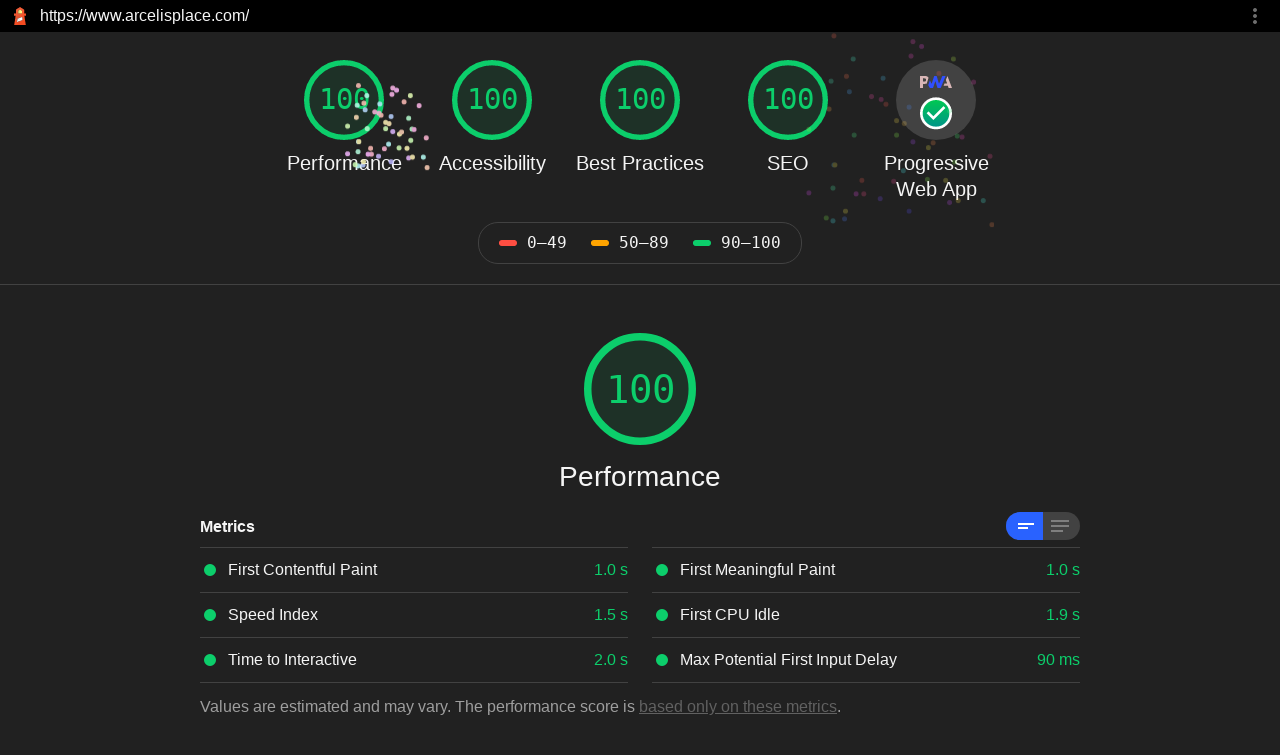

--- FILE ---
content_type: text/html; charset=utf-8
request_url: https://elasticteams.io/work/arcelis-place-lighthouse
body_size: 166983
content:
<html lang="en"><head>
  <meta charset="utf-8">
  <meta name="viewport" content="width=device-width, initial-scale=1, minimum-scale=1">
  <link rel="icon" href="[data-uri]">
  <title>Lighthouse Report</title>
  <style>/**
 * @license
 * Copyright 2017 Google Inc. All Rights Reserved.
 *
 * Licensed under the Apache License, Version 2.0 (the "License");
 * you may not use this file except in compliance with the License.
 * You may obtain a copy of the License at
 *
 *      http://www.apache.org/licenses/LICENSE-2.0
 *
 * Unless required by applicable law or agreed to in writing, software
 * distributed under the License is distributed on an "AS-IS" BASIS,
 * WITHOUT WARRANTIES OR CONDITIONS OF ANY KIND, either express or implied.
 * See the License for the specific language governing permissions and
 * limitations under the License.
 */

/*
  Naming convention:

  If a variable is used for a specific component: --{component}-{property name}-{modifier}

  Both {component} and {property name} should be kebab-case. If the target is the entire page,
  use 'report' for the component. The property name should not be abbreviated. Use the
  property name the variable is intended for - if it's used for multiple, a common descriptor
  is fine (ex: 'size' for a variable applied to 'width' and 'height'). If a variable is shared
  across multiple components, either create more variables or just drop the "{component}-"
  part of the name. Append any modifiers at the end (ex: 'big', 'dark').

  For colors: --color-{hue}-{intensity}

  {intensity} is the Material Design tag - 700, A700, etc.
*/
.lh-vars {
  /* Palette using Material Design Colors
   * https://www.materialui.co/colors */
  --color-amber-50: #FFF8E1;
  --color-blue-200: #90CAF9;
  --color-blue-900: #0D47A1;
  --color-blue-A700: #2962FF;
  --color-cyan-500: #00BCD4;
  --color-gray-100: #F5F5F5;
  --color-gray-200: #E0E0E0;
  --color-gray-400: #BDBDBD;
  --color-gray-50: #FAFAFA;
  --color-gray-500: #9E9E9E;
  --color-gray-600: #757575;
  --color-gray-700: #616161;
  --color-gray-800: #424242;
  --color-gray-900: #212121;
  --color-gray: #000000;
  --color-green-700: #018642;
  --color-green: #0CCE6B;
  --color-orange-700: #D04900;
  --color-orange: #FFA400;
  --color-red-700: #EB0F00;
  --color-red: #FF4E42;
  --color-teal-600: #00897B;
  --color-white: #FFFFFF;

  /* Context-specific colors */
  --color-average-secondary: var(--color-orange-700);
  --color-average: var(--color-orange);
  --color-fail-secondary: var(--color-red-700);
  --color-fail: var(--color-red);
  --color-informative: var(--color-blue-900);
  --color-pass-secondary: var(--color-green-700);
  --color-pass: var(--color-green);
  --color-hover: var(--color-gray-50);

  /* Component variables */
  --audit-description-padding-left: calc(var(--score-icon-size) + var(--score-icon-margin-left) + var(--score-icon-margin-right));
  --audit-explanation-line-height: 16px;
  --audit-group-margin-bottom: 40px;
  --audit-group-padding-vertical: 8px;
  --audit-margin-horizontal: 5px;
  --audit-padding-vertical: 8px;
  --category-header-font-size: 20px;
  --category-padding: 40px;
  --chevron-line-stroke: var(--color-gray-600);
  --chevron-size: 12px;
  --default-padding: 12px;
  --env-item-background-color: var(--color-gray-100);
  --env-item-font-size: 28px;
  --env-item-line-height: 36px;
  --env-item-padding: 10px 0px;
  --env-name-min-width: 220px;
  --footer-padding-vertical: 16px;
  --gauge-circle-size-big: 112px;
  --gauge-circle-size: 80px;
  --gauge-label-font-size-big: 28px;
  --gauge-label-font-size: 20px;
  --gauge-label-line-height-big: 36px;
  --gauge-label-line-height: 26px;
  --gauge-percentage-font-size-big: 38px;
  --gauge-percentage-font-size: 28px;
  --gauge-wrapper-width: 148px;
  --header-line-height: 24px;
  --highlighter-background-color: var(--report-text-color);
  --icon-square-size: calc(var(--score-icon-size) * 0.88);
  --image-preview-size: 48px;
  --metric-toggle-lines-fill: #7F7F7F;
  --metrics-toggle-background-color: var(--color-gray-200);
  --plugin-badge-background-color: var(--color-white);
  --plugin-badge-size-big: calc(var(--gauge-circle-size-big) / 2.7);
  --plugin-badge-size: calc(var(--gauge-circle-size) / 2.7);
  --plugin-icon-size: 65%;
  --pwa-icon-margin: 0 6px 0 -2px;
  --pwa-icon-size: var(--topbar-logo-size);
  --report-background-color: #fff;
  --report-border-color-secondary: #ebebeb;
  --report-font-family-monospace: 'Roboto Mono', 'Menlo', 'dejavu sans mono', 'Consolas', 'Lucida Console', monospace;
  --report-font-family: Roboto, Helvetica, Arial, sans-serif;
  --report-font-size: 16px;
  --report-line-height: 24px;
  --report-min-width: 400px;
  --report-text-color-secondary: var(--color-gray-800);
  --report-text-color: var(--color-gray-900);
  --report-width: calc(60 * var(--report-font-size));
  --score-container-padding: 8px;
  --score-icon-background-size: 24px;
  --score-icon-margin-left: 4px;
  --score-icon-margin-right: 12px;
  --score-icon-margin: 0 var(--score-icon-margin-right) 0 var(--score-icon-margin-left);
  --score-icon-size: 12px;
  --scores-container-padding: 20px 0 20px 0;
  --scorescale-height: 6px;
  --scorescale-width: 18px;
  --section-padding-vertical: 12px;
  --snippet-background-color: var(--color-gray-50);
  --snippet-color: var(--color-gray-800);
  --sparkline-height: 5px;
  --stackpack-padding-horizontal: 10px;
  --sticky-header-background-color: var(--report-background-color);
  --table-higlight-background-color: hsla(0, 0%, 75%, 0.1);
  --tools-icon-color: var(--color-gray-600);
  --tools-icon-size: var(--score-icon-background-size);
  --topbar-background-color: var(--color-gray-100);
  --topbar-height: 32px;
  --topbar-logo-size: 24px;
  --topbar-padding: 0 8px;
  --toplevel-warning-padding: 22px;

  /* SVGs */
  --plugin-icon-url-dark: url('data:image/svg+xml;utf8,<svg xmlns="http://www.w3.org/2000/svg" width="24px" height="24px" viewBox="0 0 24 24" fill="%23FFFFFF"><path d="M0 0h24v24H0z" fill="none"/><path d="M20.5 11H19V7c0-1.1-.9-2-2-2h-4V3.5C13 2.12 11.88 1 10.5 1S8 2.12 8 3.5V5H4c-1.1 0-1.99.9-1.99 2v3.8H3.5c1.49 0 2.7 1.21 2.7 2.7s-1.21 2.7-2.7 2.7H2V20c0 1.1.9 2 2 2h3.8v-1.5c0-1.49 1.21-2.7 2.7-2.7 1.49 0 2.7 1.21 2.7 2.7V22H17c1.1 0 2-.9 2-2v-4h1.5c1.38 0 2.5-1.12 2.5-2.5S21.88 11 20.5 11z"/></svg>');
  --plugin-icon-url: url('data:image/svg+xml;utf8,<svg xmlns="http://www.w3.org/2000/svg" width="24px" height="24px" viewBox="0 0 24 24" fill="%23757575"><path d="M0 0h24v24H0z" fill="none"/><path d="M20.5 11H19V7c0-1.1-.9-2-2-2h-4V3.5C13 2.12 11.88 1 10.5 1S8 2.12 8 3.5V5H4c-1.1 0-1.99.9-1.99 2v3.8H3.5c1.49 0 2.7 1.21 2.7 2.7s-1.21 2.7-2.7 2.7H2V20c0 1.1.9 2 2 2h3.8v-1.5c0-1.49 1.21-2.7 2.7-2.7 1.49 0 2.7 1.21 2.7 2.7V22H17c1.1 0 2-.9 2-2v-4h1.5c1.38 0 2.5-1.12 2.5-2.5S21.88 11 20.5 11z"/></svg>');

  --pass-icon-url: url('data:image/svg+xml;utf8,<svg xmlns="http://www.w3.org/2000/svg" viewBox="0 0 48 48"><title>check</title><path fill="%23178239" d="M24 4C12.95 4 4 12.95 4 24c0 11.04 8.95 20 20 20 11.04 0 20-8.96 20-20 0-11.05-8.96-20-20-20zm-4 30L10 24l2.83-2.83L20 28.34l15.17-15.17L38 16 20 34z"/></svg>');
  --average-icon-url: url('data:image/svg+xml;utf8,<svg xmlns="http://www.w3.org/2000/svg" viewBox="0 0 48 48"><title>info</title><path fill="%23E67700" d="M24 4C12.95 4 4 12.95 4 24s8.95 20 20 20 20-8.95 20-20S35.05 4 24 4zm2 30h-4V22h4v12zm0-16h-4v-4h4v4z"/></svg>');
  --fail-icon-url: url('data:image/svg+xml;utf8,<svg xmlns="http://www.w3.org/2000/svg" viewBox="0 0 48 48"><title>warn</title><path fill="%23C7221F" d="M2 42h44L24 4 2 42zm24-6h-4v-4h4v4zm0-8h-4v-8h4v8z"/></svg>');

  --pwa-fast-reliable-gray-url: url('data:image/svg+xml;utf8,<svg xmlns="http://www.w3.org/2000/svg"><g fill="none" fill-rule="nonzero"><circle fill="%23DAE0E3" cx="12" cy="12" r="12"/><path d="M12.3 4l6.3 2.8V11c0 3.88-2.69 7.52-6.3 8.4C8.69 18.52 6 14.89 6 11V6.8L12.3 4zm-.56 12.88l3.3-5.79.04-.08c.05-.1.01-.29-.26-.29h-1.96l.56-3.92h-.56L9.6 12.52c0 .03.07-.12-.03.07-.11.2-.12.37.2.37h1.97l-.56 3.92h.56z" fill="%23FFF"/></g></svg>');
  --pwa-installable-gray-url: url('data:image/svg+xml;utf8,<svg xmlns="http://www.w3.org/2000/svg"><g fill="none" fill-rule="nonzero"><circle fill="%23DAE0E3" cx="12" cy="12" r="12"/><path d="M12 5a7 7 0 1 0 0 14 7 7 0 0 0 0-14zm3.5 7.7h-2.8v2.8h-1.4v-2.8H8.5v-1.4h2.8V8.5h1.4v2.8h2.8v1.4z" fill="%23FFF"/></g></svg>');
  --pwa-optimized-gray-url: url('data:image/svg+xml;utf8,<svg xmlns="http://www.w3.org/2000/svg"><g fill="none" fill-rule="evenodd"><rect fill="%23DAE0E3" width="24" height="24" rx="12"/><path fill="%23FFF" d="M12 15.07l3.6 2.18-.95-4.1 3.18-2.76-4.2-.36L12 6.17l-1.64 3.86-4.2.36 3.2 2.76-.96 4.1z"/><path d="M5 5h14v14H5z"/></g></svg>');

  --pwa-fast-reliable-gray-url-dark: url('data:image/svg+xml;utf8,<svg xmlns="http://www.w3.org/2000/svg"><g fill="none" fill-rule="nonzero"><circle fill="%23424242" cx="12" cy="12" r="12"/><path d="M12.3 4l6.3 2.8V11c0 3.88-2.69 7.52-6.3 8.4C8.69 18.52 6 14.89 6 11V6.8L12.3 4zm-.56 12.88l3.3-5.79.04-.08c.05-.1.01-.29-.26-.29h-1.96l.56-3.92h-.56L9.6 12.52c0 .03.07-.12-.03.07-.11.2-.12.37.2.37h1.97l-.56 3.92h.56z" fill="%23FFF"/></g></svg>');
  --pwa-installable-gray-url-dark: url('data:image/svg+xml;utf8,<svg xmlns="http://www.w3.org/2000/svg"><g fill="none" fill-rule="nonzero"><circle fill="%23424242" cx="12" cy="12" r="12"/><path d="M12 5a7 7 0 1 0 0 14 7 7 0 0 0 0-14zm3.5 7.7h-2.8v2.8h-1.4v-2.8H8.5v-1.4h2.8V8.5h1.4v2.8h2.8v1.4z" fill="%23FFF"/></g></svg>');
  --pwa-optimized-gray-url-dark: url('data:image/svg+xml;utf8,<svg xmlns="http://www.w3.org/2000/svg"><g fill="none" fill-rule="evenodd"><rect fill="%23424242" width="24" height="24" rx="12"/><path fill="%23FFF" d="M12 15.07l3.6 2.18-.95-4.1 3.18-2.76-4.2-.36L12 6.17l-1.64 3.86-4.2.36 3.2 2.76-.96 4.1z"/><path d="M5 5h14v14H5z"/></g></svg>');

  --pwa-fast-reliable-color-url: url('data:image/svg+xml;utf8,<svg xmlns="http://www.w3.org/2000/svg"><g fill-rule="nonzero" fill="none"><circle fill="%230CCE6B" cx="12" cy="12" r="12"/><path d="M12 4.3l6.3 2.8v4.2c0 3.88-2.69 7.52-6.3 8.4-3.61-.88-6.3-4.51-6.3-8.4V7.1L12 4.3zm-.56 12.88l3.3-5.79.04-.08c.05-.1.01-.29-.26-.29h-1.96l.56-3.92h-.56L9.3 12.82c0 .03.07-.12-.03.07-.11.2-.12.37.2.37h1.97l-.56 3.92h.56z" fill="%23FFF"/></g></svg>');
  --pwa-installable-color-url: url('data:image/svg+xml;utf8,<svg xmlns="http://www.w3.org/2000/svg"><g fill-rule="nonzero" fill="none"><circle fill="%230CCE6B" cx="12" cy="12" r="12"/><path d="M12 5a7 7 0 1 0 0 14 7 7 0 0 0 0-14zm3.5 7.7h-2.8v2.8h-1.4v-2.8H8.5v-1.4h2.8V8.5h1.4v2.8h2.8v1.4z" fill="%23FFF"/></g></svg>');
  --pwa-optimized-color-url: url('data:image/svg+xml;utf8,<svg xmlns="http://www.w3.org/2000/svg"><g fill="none" fill-rule="evenodd"><rect fill="%230CCE6B" width="24" height="24" rx="12"/><path d="M5 5h14v14H5z"/><path fill="%23FFF" d="M12 15.07l3.6 2.18-.95-4.1 3.18-2.76-4.2-.36L12 6.17l-1.64 3.86-4.2.36 3.2 2.76-.96 4.1z"/></g></svg>');
}

@media not print {
  .lh-vars.dark {
    /* Pallete */
    --color-gray-200: var(--color-gray-800);
    --color-gray-400: var(--color-gray-600);
    --color-gray-50: #757575;
    --color-gray-600: var(--color-gray-500);
    --color-green-700: var(--color-green);
    --color-orange-700: var(--color-orange);
    --color-red-700: var(--color-red);
    --color-teal-600: var(--color-cyan-500);

    /* Context-specific colors */
    --color-hover: rgba(0, 0, 0, 0.2);
    --color-informative: var(--color-blue-200);

    /* Component variables */
    --env-item-background-color: var(--color-gray);
    --plugin-badge-background-color: var(--color-gray-800);
    --report-background-color: var(--color-gray-900);
    --report-border-color-secondary: var(--color-gray-200);
    --report-text-color-secondary: var(--color-gray-400);
    --report-text-color: var(--color-gray-100);
    --topbar-background-color: var(--color-gray);

    /* SVGs */
    --plugin-icon-url: var(--plugin-icon-url-dark);
    --pwa-fast-reliable-gray-url: var(--pwa-fast-reliable-gray-url-dark);
    --pwa-installable-gray-url: var(--pwa-installable-gray-url-dark);
    --pwa-optimized-gray-url: var(--pwa-optimized-gray-url-dark);
  }
}

@media only screen and (max-width: 480px) {
  .lh-vars {
    --audit-group-margin-bottom: 20px;
    --category-padding: 24px;
    --env-name-min-width: 120px;
    --gauge-circle-size-big: 96px;
    --gauge-circle-size: 72px;
    --gauge-label-font-size-big: 22px;
    --gauge-label-font-size: 14px;
    --gauge-label-line-height-big: 26px;
    --gauge-label-line-height: 20px;
    --gauge-percentage-font-size-big: 34px;
    --gauge-percentage-font-size: 26px;
    --gauge-wrapper-width: 112px;
    --header-padding: 16px 0 16px 0;
    --image-preview-size: 24px;
    --plugin-icon-size: 75%;
    --pwa-icon-margin: 0 7px 0 -3px;
    --report-font-size: 14px;
    --report-line-height: 20px;
    --score-icon-margin-left: 2px;
    --score-icon-size: 10px;
    --topbar-height: 28px;
    --topbar-logo-size: 20px;
  }

  /* Not enough space to adequately show the relative savings bars. */
  .lh-sparkline {
    display: none;
  }
}

.lh-vars.lh-devtools {
  --audit-explanation-line-height: 14px;
  --audit-group-margin-bottom: 20px;
  --audit-group-padding-vertical: 12px;
  --audit-padding-vertical: 4px;
  --category-header-font-size: 16px;
  --category-padding: 12px;
  --default-padding: 12px;
  --env-name-min-width: 120px;
  --footer-padding-vertical: 8px;
  --gauge-circle-size-big: 72px;
  --gauge-circle-size: 64px;
  --gauge-label-font-size-big: 22px;
  --gauge-label-font-size: 14px;
  --gauge-label-line-height-big: 26px;
  --gauge-label-line-height: 20px;
  --gauge-percentage-font-size-big: 34px;
  --gauge-percentage-font-size: 26px;
  --gauge-wrapper-width: 97px;
  --header-line-height: 20px;
  --header-padding: 16px 0 16px 0;
  --plugin-icon-size: 75%;
  --pwa-icon-margin: 0 7px 0 -3px;
  --report-font-family-monospace: 'Menlo', 'dejavu sans mono', 'Consolas', 'Lucida Console', monospace;
  --report-font-family: '.SFNSDisplay-Regular', 'Helvetica Neue', 'Lucida Grande', sans-serif;
  --report-font-size: 12px;
  --report-line-height: 20px;
  --score-icon-margin-left: 2px;
  --score-icon-size: 10px;
  --section-padding-vertical: 8px;
}

.lh-devtools.lh-root {
  height: 100%;
}
.lh-devtools.lh-root img {
  /* Override devtools default 'min-width: 0' so svg without size in a flexbox isn't collapsed. */
  min-width: auto;
}
.lh-devtools .lh-container {
  overflow-y: scroll;
  height: calc(100% - var(--topbar-height));
}
@media print {
  .lh-devtools .lh-container {
    overflow: unset;
  }
}
.lh-devtools .lh-sticky-header {
  /* This is normally the height of the topbar, but we want it to stick to the top of our scroll container .lh-container` */
  top: 0;
}

@keyframes fadeIn {
  0% { opacity: 0;}
  100% { opacity: 0.6;}
}

.lh-root *, .lh-root *::before, .lh-root *::after {
  box-sizing: border-box;
  -webkit-font-smoothing: antialiased;
}

.lh-root {
  font-family: var(--report-font-family);
  font-size: var(--report-font-size);
  margin: 0;
  line-height: var(--report-line-height);
  background: var(--report-background-color);
  scroll-behavior: smooth;
  color: var(--report-text-color);
}

.lh-root :focus {
    outline: -webkit-focus-ring-color auto 3px;
}
.lh-root summary:focus {
    outline: none;
    box-shadow: 0 0 0 1px hsl(217, 89%, 61%);
}

.lh-root [hidden] {
  display: none !important;
}

.lh-root details > summary {
  cursor: pointer;
}

.lh-container {
  /*
  Text wrapping in the report is so much FUN!
  We have a `word-break: break-word;` globally here to prevent a few common scenarios, namely
  long non-breakable text (usually URLs) found in:
    1. The footer
    2. .lh-node (outerHTML)
    3. .lh-code

  With that sorted, the next challenge is appropriate column sizing and text wrapping inside our
  .lh-details tables. Even more fun.
    * We don't want table headers ("Potential Savings (ms)") to wrap or their column values, but
    we'd be happy for the URL column to wrap if the URLs are particularly long.
    * We want the narrow columns to remain narrow, providing the most column width for URL
    * We don't want the table to extend past 100% width.
    * Long URLs in the URL column can wrap. Util.getURLDisplayName maxes them out at 64 characters,
      but they do not get any overflow:ellipsis treatment.
  */
  word-break: break-word;
}

.lh-audit-group a,
.lh-category-header__description a,
.lh-audit__description a,
.lh-footer a {
  color: var(--color-informative);
}

.lh-audit__description, .lh-audit__stackpack {
  --inner-audit-padding-right: var(--stackpack-padding-horizontal);
  padding-left: var(--audit-description-padding-left);
  padding-right: var(--inner-audit-padding-right);
  padding-top: 8px;
  padding-bottom: 8px;
}

.lh-details {
  font-size: var(--report-font-size);
  margin-top: var(--default-padding);
  margin-bottom: var(--default-padding);
  margin-left: var(--audit-description-padding-left);
  /* whatever the .lh-details side margins are */
  width: 100%;
}

.lh-details.flex .lh-code {
  max-width: 70%;
}

.lh-audit__stackpack {
  display: flex;
  align-items: center;
}

.lh-audit__stackpack__img {
  max-width: 50px;
  margin-right: var(--default-padding)
}

/* Report header */

.report-icon {
  opacity: 0.7;
}
.report-icon:hover {
  opacity: 1;
}
.report-icon[disabled] {
  opacity: 0.3;
  pointer-events: none;
}

.report-icon--print {
  background-image: url('data:image/svg+xml;utf8,<svg xmlns="http://www.w3.org/2000/svg" width="24" height="24" viewBox="0 0 24 24"><path d="M19 8H5c-1.66 0-3 1.34-3 3v6h4v4h12v-4h4v-6c0-1.66-1.34-3-3-3zm-3 11H8v-5h8v5zm3-7c-.55 0-1-.45-1-1s.45-1 1-1 1 .45 1 1-.45 1-1 1zm-1-9H6v4h12V3z"/><path fill="none" d="M0 0h24v24H0z"/></svg>');
}
.report-icon--copy {
  background-image: url('data:image/svg+xml;utf8,<svg height="24" viewBox="0 0 24 24" width="24" xmlns="http://www.w3.org/2000/svg"><path d="M0 0h24v24H0z" fill="none"/><path d="M16 1H4c-1.1 0-2 .9-2 2v14h2V3h12V1zm3 4H8c-1.1 0-2 .9-2 2v14c0 1.1.9 2 2 2h11c1.1 0 2-.9 2-2V7c0-1.1-.9-2-2-2zm0 16H8V7h11v14z"/></svg>');
}
.report-icon--open {
  background-image: url('data:image/svg+xml;utf8,<svg height="24" viewBox="0 0 24 24" width="24" xmlns="http://www.w3.org/2000/svg"><path d="M0 0h24v24H0z" fill="none"/><path d="M19 4H5c-1.11 0-2 .9-2 2v12c0 1.1.89 2 2 2h4v-2H5V8h14v10h-4v2h4c1.1 0 2-.9 2-2V6c0-1.1-.89-2-2-2zm-7 6l-4 4h3v6h2v-6h3l-4-4z"/></svg>');
}
.report-icon--download {
  background-image: url('data:image/svg+xml;utf8,<svg height="24" viewBox="0 0 24 24" width="24" xmlns="http://www.w3.org/2000/svg"><path d="M19 9h-4V3H9v6H5l7 7 7-7zM5 18v2h14v-2H5z"/><path d="M0 0h24v24H0z" fill="none"/></svg>');
}
.report-icon--dark {
  background-image:url('data:image/svg+xml;utf8,<svg xmlns="http://www.w3.org/2000/svg" height="24" viewBox="0 0 100 125"><path d="M50 23.587c-16.27 0-22.799 12.574-22.799 21.417 0 12.917 10.117 22.451 12.436 32.471h20.726c2.32-10.02 12.436-19.554 12.436-32.471 0-8.843-6.528-21.417-22.799-21.417zM39.637 87.161c0 3.001 1.18 4.181 4.181 4.181h.426l.41 1.231C45.278 94.449 46.042 95 48.019 95h3.963c1.978 0 2.74-.551 3.365-2.427l.409-1.231h.427c3.002 0 4.18-1.18 4.18-4.181V80.91H39.637v6.251zM50 18.265c1.26 0 2.072-.814 2.072-2.073v-9.12C52.072 5.813 51.26 5 50 5c-1.259 0-2.072.813-2.072 2.073v9.12c0 1.259.813 2.072 2.072 2.072zM68.313 23.727c.994.774 2.135.634 2.91-.357l5.614-7.187c.776-.992.636-2.135-.356-2.909-.992-.776-2.135-.636-2.91.357l-5.613 7.186c-.778.993-.636 2.135.355 2.91zM91.157 36.373c-.306-1.222-1.291-1.815-2.513-1.51l-8.85 2.207c-1.222.305-1.814 1.29-1.51 2.512.305 1.223 1.291 1.814 2.513 1.51l8.849-2.206c1.223-.305 1.816-1.291 1.511-2.513zM86.757 60.48l-8.331-3.709c-1.15-.512-2.225-.099-2.736 1.052-.512 1.151-.1 2.224 1.051 2.737l8.33 3.707c1.15.514 2.225.101 2.736-1.05.513-1.149.1-2.223-1.05-2.737zM28.779 23.37c.775.992 1.917 1.131 2.909.357.992-.776 1.132-1.917.357-2.91l-5.615-7.186c-.775-.992-1.917-1.132-2.909-.357s-1.131 1.917-.356 2.909l5.614 7.187zM21.715 39.583c.305-1.223-.288-2.208-1.51-2.513l-8.849-2.207c-1.222-.303-2.208.289-2.513 1.511-.303 1.222.288 2.207 1.511 2.512l8.848 2.206c1.222.304 2.208-.287 2.513-1.509zM21.575 56.771l-8.331 3.711c-1.151.511-1.563 1.586-1.05 2.735.511 1.151 1.586 1.563 2.736 1.052l8.331-3.711c1.151-.511 1.563-1.586 1.05-2.735-.512-1.15-1.585-1.562-2.736-1.052z"/></svg>');
}

/* Node */
.lh-node__snippet {
  font-family: var(--report-font-family-monospace);
  color: var(--color-teal-600);
  font-size: 12px;
  line-height: 1.5em;
}

/* Score */

.lh-audit__score-icon {
  width: var(--score-icon-size);
  height: var(--score-icon-size);
  margin: var(--score-icon-margin);
}

.lh-audit--pass .lh-audit__display-text {
  color: var(--color-pass-secondary);
}
.lh-audit--pass .lh-audit__score-icon {
  border-radius: 100%;
  background: var(--color-pass);
}

.lh-audit--average .lh-audit__display-text {
  color: var(--color-average-secondary);
}
.lh-audit--average .lh-audit__score-icon {
  background: var(--color-average);
  width: var(--icon-square-size);
  height: var(--icon-square-size);
}

.lh-audit--fail .lh-audit__display-text {
  color: var(--color-fail-secondary);
}
.lh-audit--fail .lh-audit__score-icon,
.lh-audit--error .lh-audit__score-icon {
  border-left: calc(var(--score-icon-size) / 2) solid transparent;
  border-right: calc(var(--score-icon-size) / 2) solid transparent;
  border-bottom: var(--score-icon-size) solid var(--color-fail);
}

.lh-audit--manual .lh-audit__display-text,
.lh-audit--notapplicable .lh-audit__display-text {
  color: var(--color-gray-600);
}
.lh-audit--manual .lh-audit__score-icon,
.lh-audit--notapplicable .lh-audit__score-icon {
  border-radius: 100%;
  background: var(--color-gray-400);
}

.lh-audit--informative .lh-audit__display-text {
  color: var(--color-gray-600);
}

.lh-audit--informative .lh-audit__score-icon {
  border: none;
  border-radius: 100%;
  background: var(--color-gray-400);
}

.lh-audit__description,
.lh-audit__stackpack {
  color: var(--report-text-color-secondary);
}
.lh-category-header__description  {
  font-size: var(--report-font-size);
  text-align: center;
  margin: 0px auto;
  max-width: 400px;
}


.lh-audit__display-text,
.lh-load-opportunity__sparkline,
.lh-chevron-container {
  margin: 0 var(--audit-margin-horizontal);
}
.lh-chevron-container {
  margin-right: 0;
}

.lh-audit__title-and-text {
  flex: 1;
}

/* Prepend display text with em dash separator. But not in Opportunities. */
.lh-audit__display-text:not(:empty):before {
  content: '—';
  margin-right: var(--audit-margin-horizontal);
}
.lh-audit-group.lh-audit-group--load-opportunities .lh-audit__display-text:not(:empty):before {
  display: none;
}

/* Expandable Details (Audit Groups, Audits) */
.lh-audit__header {
  display: flex;
  align-items: center;
  font-weight: 500;
  padding: var(--audit-padding-vertical) 0;
}

.lh-audit--load-opportunity .lh-audit__header {
  display: block;
}

.lh-audit__header:hover {
  background-color: var(--color-hover);
}

/* Hide the expandable arrow icon, three ways: via the CSS Counter Styles spec, for webkit/blink browsers, hiding the polyfilled icon */
/* https://github.com/javan/details-element-polyfill/blob/master/src/details-element-polyfill/polyfill.sass */
.lh-audit-group > summary,
.lh-expandable-details > summary {
  list-style-type: none;
}
.lh-audit-group > summary::-webkit-details-marker,
.lh-expandable-details > summary::-webkit-details-marker {
  display: none;
}
.lh-audit-group > summary:before,
.lh-expandable-details > summary:before {
  display: none;
}


/* Perf Metric */

.lh-columns {
  display: flex;
  width: 100%;
}
@media screen and (max-width: 640px) {
  .lh-columns {
    flex-wrap: wrap;

  }
}

.lh-column {
  flex: 1;
}
.lh-column:first-of-type {
  margin-right: 24px;
}

@media screen and (max-width: 800px) {
  .lh-column:first-of-type {
    margin-right: 8px;
  }
}
@media screen and (max-width: 640px) {
  .lh-column {
    flex-basis: 100%;
  }
  .lh-column:first-of-type {
    margin-right: 0px;
  }
  .lh-column:first-of-type .lh-metric:last-of-type {
    border-bottom: 0;
  }
}


.lh-metric {
  border-bottom: 1px solid var(--report-border-color-secondary);
}
.lh-metric:first-of-type {
  border-top: 1px solid var(--report-border-color-secondary);
}

.lh-metric__innerwrap {
  display: grid;
  grid-template-columns: var(--audit-description-padding-left) 10fr 3fr;
  align-items: center;
  padding: 10px 0;
}

.lh-metric__details {
  order: -1;
}

.lh-metric__title {
  flex: 1;
  font-weight: 500;
}

.lh-metrics__disclaimer {
  color: var(--color-gray-600);
  margin: var(--section-padding-vertical) 0;
}
.lh-metrics__disclaimer a {
  color: var(--color-gray-700);
}

.lh-metric__description {
  display: none;
  grid-column-start: 2;
  grid-column-end: 3;
  color: var(--report-text-color-secondary);
}

.lh-metric__value {
  white-space: nowrap; /* No wrapping between metric value and the icon */
  font-weight: 500;
  justify-self: end;
}

/* No-JS toggle switch */
/* Keep this selector sync'd w/ `magicSelector` in report-ui-features-test.js */
 .lh-metrics-toggle__input:checked ~ .lh-columns .lh-metric__description {
  display: block;
}

.lh-metrics-toggle__input {
  cursor: pointer;
  opacity: 0;
  position: absolute;
  right: 0;
  width: 74px;
  height: 28px;
  top: -3px;
}
.lh-metrics-toggle__label {
  display: flex;
  background-color: #eee;
  border-radius: 20px;
  overflow: hidden;
  position: absolute;
  right: 0;
  top: -3px;
  pointer-events: none;
}
.lh-metrics-toggle__input:focus + label {
  outline: -webkit-focus-ring-color auto 3px;
}
.lh-metrics-toggle__icon {
  display: flex;
  align-items: center;
  justify-content: center;
  padding: 2px 5px;
  width: 50%;
  height: 28px;
}
.lh-metrics-toggle__input:not(:checked) + label .lh-metrics-toggle__icon--less,
.lh-metrics-toggle__input:checked + label .lh-metrics-toggle__icon--more {
  background-color: var(--color-blue-A700);
  --metric-toggle-lines-fill: var(--color-white);
}
.lh-metrics-toggle__lines {
  fill: var(--metric-toggle-lines-fill);
}

.lh-metrics-toggle__label  {
  background-color: var(--metrics-toggle-background-color);
}

.lh-metrics-toggle__label .lh-metrics-toggle__icon--less {
  padding-left: 8px;
}
.lh-metrics-toggle__label .lh-metrics-toggle__icon--more {
  padding-right: 8px;
}

/* Pushes the metric description toggle button to the right. */
.lh-audit-group--metrics .lh-audit-group__header {
  display: flex;
}
.lh-audit-group--metrics .lh-audit-group__header span.lh-audit-group__title {
  flex: 1;
}

.lh-metric .lh-metric__innerwrap::before {
  content: '';
  width: var(--score-icon-size);
  height: var(--score-icon-size);
  display: inline-block;
  margin: var(--score-icon-margin);
}

.lh-metric--pass .lh-metric__value {
  color: var(--color-pass-secondary);
}
.lh-metric--pass .lh-metric__innerwrap::before {
  border-radius: 100%;
  background: var(--color-pass);
}

.lh-metric--average .lh-metric__value {
  color: var(--color-average-secondary);
}
.lh-metric--average .lh-metric__innerwrap::before {
  background: var(--color-average);
  width: var(--icon-square-size);
  height: var(--icon-square-size);
}

.lh-metric--fail .lh-metric__value {
  color: var(--color-fail-secondary);
}
.lh-metric--fail .lh-metric__innerwrap::before,
.lh-metric--error .lh-metric__innerwrap::before {
  border-left: calc(var(--score-icon-size) / 2) solid transparent;
  border-right: calc(var(--score-icon-size) / 2) solid transparent;
  border-bottom: var(--score-icon-size) solid var(--color-fail);
}

.lh-metric--error .lh-metric__value,
.lh-metric--error .lh-metric__description {
  color: var(--color-fail-secondary);
}

/* Perf load opportunity */

.lh-load-opportunity__cols {
  display: flex;
  align-items: flex-start;
}

.lh-load-opportunity__header .lh-load-opportunity__col {
  color: var(--color-gray-600);
  display: unset;
  line-height: calc(2.3 * var(--report-font-size));
}

.lh-load-opportunity__col {
  display: flex;
}

.lh-load-opportunity__col--one {
  flex: 5;
  align-items: center;
  margin-right: 2px;
}
.lh-load-opportunity__col--two {
  flex: 4;
  text-align: right;
}

.lh-audit--load-opportunity .lh-audit__display-text {
  text-align: right;
  flex: 0 0 calc(3 * var(--report-font-size));
}


/* Sparkline */

.lh-load-opportunity__sparkline {
  flex: 1;
  margin-top: calc((var(--report-line-height) - var(--sparkline-height)) / 2);
}

.lh-sparkline {
  height: var(--sparkline-height);
  width: 100%;
}

.lh-sparkline__bar {
  height: 100%;
  float: right;
}

.lh-audit--pass .lh-sparkline__bar {
  background: var(--color-pass);
}

.lh-audit--average .lh-sparkline__bar {
  background: var(--color-average);
}

.lh-audit--fail .lh-sparkline__bar {
  background: var(--color-fail);
}



/* Filmstrip */

.lh-filmstrip-container {
  /* smaller gap between metrics and filmstrip */
  margin: -8px auto 0 auto;
}

.lh-filmstrip {
  display: flex;
  flex-direction: row;
  justify-content: space-between;
  padding-bottom: var(--default-padding);
}

.lh-filmstrip__frame {
  text-align: right;
  position: relative;
}

.lh-filmstrip__thumbnail {
  border: 1px solid var(--report-border-color-secondary);
  max-height: 100px;
  max-width: 60px;
}

@media screen and (max-width: 750px) {
  .lh-filmstrip {
    flex-wrap: wrap;
  }
  .lh-filmstrip__frame {
    width: 20%;
    margin-bottom: 5px;
  }
  .lh-filmstrip__thumbnail {
    display: block;
    margin: auto;
  }
}

/* Audit */

.lh-audit {
  border-bottom: 1px solid var(--report-border-color-secondary);
}

/* Apply border-top to just the first audit. */
.lh-audit {
  border-top: 1px solid var(--report-border-color-secondary);
}
.lh-audit ~ .lh-audit {
  border-top: none;
}


.lh-audit--error .lh-audit__display-text {
  color: var(--color-fail);
}

/* Audit Group */

.lh-audit-group {
  margin-bottom: var(--audit-group-margin-bottom);
  position: relative;
}

.lh-audit-group__header::before {
  /* By default, groups don't get an icon */
  content: none;
  width: var(--pwa-icon-size);
  height: var(--pwa-icon-size);
  margin: var(--pwa-icon-margin);
  display: inline-block;
  vertical-align: middle;
}

/* Style the "over budget" columns red. */
.lh-audit-group--budgets .lh-table tbody tr td:nth-child(4),
.lh-audit-group--budgets .lh-table tbody tr td:nth-child(5){
  color: var(--color-red-700);
}

/* Align the "over budget request count" text to be close to the "over budget bytes" column. */
.lh-audit-group--budgets .lh-table tbody tr td:nth-child(4){
  text-align: right;
}

.lh-audit-group--budgets .lh-table {
  width: 100%;
}

.lh-audit-group--pwa-fast-reliable .lh-audit-group__header::before {
  content: '';
  background-image: var(--pwa-fast-reliable-gray-url);
}
.lh-audit-group--pwa-installable .lh-audit-group__header::before {
  content: '';
  background-image: var(--pwa-installable-gray-url);
}
.lh-audit-group--pwa-optimized .lh-audit-group__header::before {
  content: '';
  background-image: var(--pwa-optimized-gray-url);
}
.lh-audit-group--pwa-fast-reliable.lh-badged .lh-audit-group__header::before {
  background-image: var(--pwa-fast-reliable-color-url);
}
.lh-audit-group--pwa-installable.lh-badged .lh-audit-group__header::before {
  background-image: var(--pwa-installable-color-url);
}
.lh-audit-group--pwa-optimized.lh-badged .lh-audit-group__header::before {
  background-image: var(--pwa-optimized-color-url);
}

.lh-audit-group--metrics .lh-audit-group__summary {
  margin-top: 0;
  margin-bottom: 0;
}

.lh-audit-group__summary {
  display: flex;
  justify-content: space-between;
  margin-top: calc(var(--category-padding) * 1.5);
  margin-bottom: var(--category-padding);
}

.lh-audit-group__itemcount {
  color: var(--color-gray-600);
  font-weight: bold;
}
.lh-audit-group__header .lh-chevron {
  margin-top: calc((var(--report-line-height) - 5px) / 2);
}

.lh-audit-group__header {
  font-size: var(--report-font-size);
  margin: 0 0 var(--audit-group-padding-vertical);
  /* When the header takes 100% width, the chevron becomes small. */
  max-width: calc(100% - var(--chevron-size));
}
/* max-width makes the metric toggle not flush. metrics doesn't have a chevron so unset. */
.lh-audit-group--metrics .lh-audit-group__header {
  max-width: unset;
}

.lh-audit-group__header span.lh-audit-group__title {
  font-weight: bold;
}

.lh-audit-group__header span.lh-audit-group__itemcount {
  font-weight: bold;
  color: var(--color-gray-600);
}

.lh-audit-group__header span.lh-audit-group__description {
  font-weight: 500;
  color: var(--color-gray-600);
}
.lh-audit-group__header span.lh-audit-group__description::before {
  content: '—';
  margin: 0px var(--audit-margin-horizontal);
}

.lh-clump > .lh-audit-group__header,
.lh-audit-group--diagnostics .lh-audit-group__header,
.lh-audit-group--load-opportunities .lh-audit-group__header,
.lh-audit-group--metrics .lh-audit-group__header,
.lh-audit-group--pwa-fast-reliable .lh-audit-group__header,
.lh-audit-group--pwa-installable .lh-audit-group__header,
.lh-audit-group--pwa-optimized .lh-audit-group__header {
  margin-top: var(--audit-group-padding-vertical);
}

.lh-audit-explanation {
  margin: var(--audit-padding-vertical) 0 calc(var(--audit-padding-vertical) / 2) var(--audit-margin-horizontal);
  line-height: var(--audit-explanation-line-height);
  display: inline-block;
}

.lh-audit--fail .lh-audit-explanation {
  color: var(--color-fail);
}

/* Report */
.lh-list > div:not(:last-child) {
  padding-bottom: 20px;
}

.lh-header-container {
  display: block;
  margin: 0 auto;
  position: relative;
  word-wrap: break-word;
}

.lh-report {
  min-width: var(--report-min-width);
}

.lh-exception {
  font-size: large;
}

.lh-code {
  white-space: normal;
  margin-top: 0;
  font-size: 85%;
}

.lh-warnings {
  --item-margin: calc(var(--report-line-height) / 6);
  color: var(--color-average);
  margin: var(--audit-padding-vertical) 0;
  padding: calc(var(--audit-padding-vertical) / 2) var(--audit-padding-vertical);
}
.lh-warnings span {
  font-weight: bold;
}

.lh-warnings--toplevel {
  --item-margin: calc(var(--header-line-height) / 4);
  color: var(--report-text-color-secondary);
  margin-left: auto;
  margin-right: auto;
  max-width: calc(var(--report-width) - var(--category-padding) * 2);
  background-color: var(--color-amber-50);
  padding: var(--toplevel-warning-padding);
}

.lh-warnings ul {
  padding-left: calc(var(--category-padding) * 2);
  margin: 0;
}
.lh-warnings li {
  margin: var(--item-margin) 0;
}
.lh-warnings li:last-of-type {
  margin-bottom: 0;
}

.lh-scores-header {
  display: flex;
  flex-wrap: wrap;
  justify-content: center;
}
.lh-scores-header__solo {
  padding: 0;
  border: 0;
}

/* Gauge */

.lh-gauge__wrapper--pass {
  color: var(--color-pass);
  fill: var(--color-pass);
  stroke: var(--color-pass);
}

.lh-gauge__wrapper--average {
  color: var(--color-average);
  fill: var(--color-average);
  stroke: var(--color-average);
}

.lh-gauge__wrapper--fail {
  color: var(--color-fail);
  fill: var(--color-fail);
  stroke: var(--color-fail);
}

.lh-gauge {
  stroke-linecap: round;
  width: var(--gauge-circle-size);
  height: var(--gauge-circle-size);
}

.lh-category .lh-gauge {
  --gauge-circle-size: var(--gauge-circle-size-big);
}

.lh-gauge-base {
    opacity: 0.1;
    stroke: var(--circle-background);
    stroke-width: var(--circle-border-width);
}

.lh-gauge-arc {
    fill: none;
    stroke: var(--circle-color);
    stroke-width: var(--circle-border-width);
    animation: load-gauge var(--transition-length) ease forwards;
    animation-delay: 250ms;
}

.lh-gauge__svg-wrapper {
  position: relative;
  height: var(--gauge-circle-size);
}
.lh-category .lh-gauge__svg-wrapper {
  --gauge-circle-size: var(--gauge-circle-size-big);
}

/* The plugin badge overlay */
.lh-gauge__wrapper--plugin .lh-gauge__svg-wrapper::before {
  width: var(--plugin-badge-size);
  height: var(--plugin-badge-size);
  background-color: var(--plugin-badge-background-color);
  background-image: var(--plugin-icon-url);
  background-repeat: no-repeat;
  background-size: var(--plugin-icon-size);
  background-position: 58% 50%;
  content: "";
  position: absolute;
  right: -6px;
  bottom: 0px;
  display: block;
  z-index: 100;
  box-shadow: 0 0 4px rgba(0,0,0,.2);
  border-radius: 25%;
}
.lh-category .lh-gauge__wrapper--plugin .lh-gauge__svg-wrapper::before {
  width: var(--plugin-badge-size-big);
  height: var(--plugin-badge-size-big);
}

@keyframes load-gauge {
  from { stroke-dasharray: 0 352; }
}

.lh-gauge__percentage {
  width: 100%;
  height: var(--gauge-circle-size);
  position: absolute;
  font-family: var(--report-font-family-monospace);
  font-size: calc(var(--gauge-circle-size) * 0.34 + 1.3px);
  line-height: 0;
  text-align: center;
  top: calc(var(--score-container-padding) + var(--gauge-circle-size) / 2);
}

.lh-category .lh-gauge__percentage {
  --gauge-circle-size: var(--gauge-circle-size-big);
  --gauge-percentage-font-size: var(--gauge-percentage-font-size-big);
}

.lh-gauge__wrapper {
  position: relative;
  display: flex;
  align-items: center;
  flex-direction: column;
  text-decoration: none;
  padding: var(--score-container-padding);

  --circle-border-width: 8;
  --transition-length: 1s;

  /* Contain the layout style paint & layers during animation*/
  contain: content;
  will-change: opacity; /* Only using for layer promotion */
}

.lh-gauge__label {
  font-size: var(--gauge-label-font-size);
  line-height: var(--gauge-label-line-height);
  margin-top: 10px;
  text-align: center;
  color: var(--report-text-color);
}

/* TODO(#8185) use more BEM (.lh-gauge__label--big) instead of relying on descendant selector */
.lh-category .lh-gauge__label {
  --gauge-label-font-size: var(--gauge-label-font-size-big);
  --gauge-label-line-height: var(--gauge-label-line-height-big);
  margin-top: 14px;
}


.lh-scores-header .lh-gauge__wrapper,
.lh-scores-header .lh-gauge--pwa__wrapper,
.lh-sticky-header .lh-gauge__wrapper,
.lh-sticky-header .lh-gauge--pwa__wrapper {
  width: var(--gauge-wrapper-width);
}

.lh-scorescale {
  display: inline-flex;
  margin: 12px auto 0 auto;
  border: 1px solid var(--color-gray-200);
  border-radius: 20px;
  padding: 8px 8px;
}

.lh-scorescale-range {
  display: flex;
  align-items: center;
  margin: 0 12px;
  font-family: var(--report-font-family-monospace);
  white-space: nowrap;
}

.lh-scorescale-range::before {
  content: '';
  width: var(--scorescale-width);
  height: var(--scorescale-height);
  border-radius: 10px;
  display: block;
  margin-right: 10px;
}

.lh-scorescale-range--pass::before {
  background-color: var(--color-pass);
}

.lh-scorescale-range--average::before {
  background-color: var(--color-average);
}

.lh-scorescale-range--fail::before {
  background-color: var(--color-fail);
}

/* Hide category score gauages if it's a single category report */
.lh-header--solo-category .lh-scores-wrapper {
  display: none;
}


.lh-categories {
  width: 100%;
  overflow: hidden;
}

.lh-category {
  padding: var(--category-padding);
  max-width: var(--report-width);
  margin: 0 auto;
}

.lh-category-wrapper {
  border-bottom: 1px solid var(--color-gray-200);
}

.lh-category-wrapper:first-of-type {
  border-top: 1px solid var(--color-gray-200);
}

/* section hash link jump should preserve fixed header
   https://css-tricks.com/hash-tag-links-padding/
*/
.lh-category > .lh-permalink {
  --sticky-header-height: calc(var(--gauge-circle-size) + var(--score-container-padding) * 2);
  --topbar-plus-header: calc(var(--topbar-height) + var(--sticky-header-height));
  margin-top: calc(var(--topbar-plus-header) * -1);
  padding-bottom: var(--topbar-plus-header);
  display: block;
  visibility: hidden;
}

.lh-category-header {
  font-size: var(--category-header-font-size);
  min-height: var(--gauge-circle-size);
  margin-bottom: var(--section-padding-vertical);
}

.lh-category-header .lh-score__gauge {
  max-width: 400px;
  width: auto;
  margin: 0px auto;
}

.lh-category-header .lh-audit__title {
  font-size: var(--category-header-font-size);
  line-height: var(--header-line-height);
}

#lh-log {
  position: fixed;
  background-color: #323232;
  color: #fff;
  min-height: 48px;
  min-width: 288px;
  padding: 16px 24px;
  box-shadow: 0 2px 5px 0 rgba(0, 0, 0, 0.26);
  border-radius: 2px;
  margin: 12px;
  font-size: 14px;
  cursor: default;
  transition: transform 0.3s, opacity 0.3s;
  transform: translateY(100px);
  opacity: 0;
  bottom: 0;
  left: 0;
  z-index: 3;
}

#lh-log.show {
  opacity: 1;
  transform: translateY(0);
}

/* 964 fits the min-width of the filmstrip */
@media screen and (max-width: 964px) {
  .lh-report {
    margin-left: 0;
    width: 100%;
  }
}

@media print {
  body {
    -webkit-print-color-adjust: exact; /* print background colors */
  }
  .lh-container {
    display: block;
  }
  .lh-report {
    margin-left: 0;
    padding-top: 0;
  }
  .lh-categories {
    margin-top: 0;
  }
}

.lh-table {
  border-collapse: collapse;
  /* Can't assign padding to table, so shorten the width instead. */
  width: calc(100% - var(--audit-description-padding-left));
}

.lh-table thead th {
  font-weight: normal;
  color: var(--color-gray-600);
  /* See text-wrapping comment on .lh-container. */
  word-break: normal;
}

.lh-table tbody tr:nth-child(odd) {
  background-color: var(--table-higlight-background-color);
}

.lh-table th,
.lh-table td {
  padding: 8px 6px;
}
.lh-table th:first-child {
  padding-left: 0;
}
.lh-table th:last-child {
  padding-right: 0;
}

/* Looks unnecessary, but mostly for keeping the <th>s left-aligned */
.lh-table-column--text,
.lh-table-column--url,
/* .lh-table-column--thumbnail, */
/* .lh-table-column--empty,*/
.lh-table-column--code,
.lh-table-column--node {
  text-align: left;
}

.lh-table-column--bytes,
.lh-table-column--timespanMs,
.lh-table-column--ms,
.lh-table-column--numeric {
  text-align: right;
  word-break: normal;
}



.lh-table .lh-table-column--thumbnail {
  width: var(--image-preview-size);
  padding: 0;
}

.lh-table-column--url {
  min-width: 250px;
}

/* Keep columns narrow if they follow the URL column */
/* 12% was determined to be a decent narrow width, but wide enough for column headings */
.lh-table-column--url + th.lh-table-column--bytes,
.lh-table-column--url + .lh-table-column--bytes + th.lh-table-column--bytes,
.lh-table-column--url + .lh-table-column--ms,
.lh-table-column--url + .lh-table-column--ms + th.lh-table-column--bytes,
.lh-table-column--url + .lh-table-column--bytes + th.lh-table-column--timespanMs {
  width: 12%;
}


.lh-text__url-host {
  display: inline;
}

.lh-text__url-host {
  margin-left: calc(var(--report-font-size) / 2);
  opacity: 0.6;
  font-size: 90%
}

.lh-thumbnail {
  object-fit: cover;
  width: var(--image-preview-size);
  height: var(--image-preview-size);
  display: block;
}

.lh-unknown pre {
  overflow: scroll;
  border: solid 1px var(--color-gray-200);
}

.lh-text__url > a {
  color: inherit;
  text-decoration: none;
}

.lh-text__url > a:hover {
  text-decoration: underline dotted #999;
}

/* Chevron
   https://codepen.io/paulirish/pen/LmzEmK
 */
.lh-chevron {
  --chevron-angle: 42deg;
  /* Edge doesn't support transform: rotate(calc(...)), so we define it here */
  --chevron-angle-right: -42deg;
  width: var(--chevron-size);
  height: var(--chevron-size);
  margin-top: calc((var(--report-line-height) - 12px) / 2);
}

.lh-chevron__lines {
  transition: transform 0.4s;
  transform: translateY(var(--report-line-height));
}
.lh-chevron__line {
 stroke: var(--chevron-line-stroke);
 stroke-width: var(--chevron-size);
 stroke-linecap: square;
 transform-origin: 50%;
 transform: rotate(var(--chevron-angle));
 transition: transform 300ms, stroke 300ms;
}

.lh-audit-group > summary > .lh-audit-group__summary > .lh-chevron .lh-chevron__line-right,
.lh-audit-group[open] > summary > .lh-audit-group__summary > .lh-chevron .lh-chevron__line-left,
.lh-audit > .lh-expandable-details .lh-chevron__line-right,
.lh-audit > .lh-expandable-details[open] .lh-chevron__line-left {
 transform: rotate(var(--chevron-angle-right));
}

.lh-audit-group[open] > summary > .lh-audit-group__summary > .lh-chevron .lh-chevron__line-right,
.lh-audit > .lh-expandable-details[open] .lh-chevron__line-right {
  transform: rotate(var(--chevron-angle));
}

.lh-audit-group[open] > summary > .lh-audit-group__summary > .lh-chevron .lh-chevron__lines,
.lh-audit > .lh-expandable-details[open] .lh-chevron__lines {
 transform: translateY(calc(var(--chevron-size) * -1));
}



/* Tooltip */
.tooltip-boundary {
  position: relative;
}

.tooltip {
  position: absolute;
  display: none; /* Don't retain these layers when not needed */
  opacity: 0;
  background: #ffffff;
  min-width: 246px;
  max-width: 275px;
  padding: 15px;
  border-radius: 5px;
  text-align: initial;
}
/* shrink tooltips to not be cutoff on left edge of narrow viewports
   45vw is chosen to be ~= width of the left column of metrics
*/
@media screen and (max-width: 535px) {
  .tooltip {
    min-width: 45vw;
    padding: 3vw;
  }
}

.tooltip-boundary:hover {
  background-color: var(--color-hover);
}

.tooltip-boundary:hover .tooltip {
  display: block;
  animation: fadeInTooltip 250ms;
  animation-fill-mode: forwards;
  animation-delay: 850ms;
  bottom: 100%;
  z-index: 1;
  will-change: opacity;
  right: 0;
  pointer-events: none;
}

.tooltip::before {
  content: "";
  border: solid transparent;
  border-bottom-color: #fff;
  border-width: 10px;
  position: absolute;
  bottom: -20px;
  right: 6px;
  transform: rotate(180deg);
  pointer-events: none;
}

@keyframes fadeInTooltip {
  0% { opacity: 0; }
  75% { opacity: 1; }
  100% { opacity: 1;  filter: drop-shadow(1px 0px 1px #aaa) drop-shadow(0px 2px 4px hsla(206, 6%, 25%, 0.15)); pointer-events: auto; }
}

/*# sourceURL=audits/lighthouse/report.css */</style>
</head>
<body class="lh-root lh-vars">
  <noscript>Lighthouse report requires JavaScript. Please enable.</noscript>
  <div hidden=""><!--
@license
Copyright 2018 Google Inc. All Rights Reserved.

Licensed under the Apache License, Version 2.0 (the "License");
you may not use this file except in compliance with the License.
You may obtain a copy of the License at

http://www.apache.org/licenses/LICENSE-2.0

Unless required by applicable law or agreed to in writing, software
distributed under the License is distributed on an "AS-IS" BASIS,
WITHOUT WARRANTIES OR CONDITIONS OF ANY KIND, either express or implied.
See the License for the specific language governing permissions and
limitations under the License.
-->

<!-- Lighthouse run warnings -->
<template id="tmpl-lh-warnings--toplevel">
  <div class="lh-warnings lh-warnings--toplevel">
    <strong class="lh-warnings__msg"></strong>
    <ul></ul>
  </div>
</template>

<!-- Lighthouse score scale -->
<template id="tmpl-lh-scorescale">
  <div class="lh-scorescale">
      <span class="lh-scorescale-range lh-scorescale-range--fail">0–49</span>
      <span class="lh-scorescale-range lh-scorescale-range--average">50–89</span>
      <span class="lh-scorescale-range lh-scorescale-range--pass">90–100</span>
  </div>
</template>

<!-- Toggle arrow chevron -->
<template id="tmpl-lh-chevron">
  <svg class="lh-chevron" title="See audits" xmlns="http://www.w3.org/2000/svg" viewBox="0 0 100 100">
    <g class="lh-chevron__lines">
      <path class="lh-chevron__line lh-chevron__line-left" d="M10 50h40"></path>
      <path class="lh-chevron__line lh-chevron__line-right" d="M90 50H50"></path>
    </g>
  </svg>
</template>

<!-- Lighthouse category header -->
<template id="tmpl-lh-category-header">
  <div class="lh-category-header">
    <div class="lh-score__gauge" role="heading" aria-level="2"></div>
    <div class="lh-category-header__description"></div>
  </div>
</template>

<!-- Lighthouse clump -->
<template id="tmpl-lh-clump">
  <!-- TODO: group classes shouldn't be reused for clumps. -->
  <details class="lh-clump lh-audit-group">
    <summary>
      <div class="lh-audit-group__summary">
        <div class="lh-audit-group__header">
          <span class="lh-audit-group__title"></span>
          <span class="lh-audit-group__itemcount"></span>
          <!-- .lh-audit-group__description will be added here -->
          <!-- .lh-metrics-toggle will be added here -->
        </div>
        <div class=""></div>
      </div>
    </summary>
  </details>
</template>

<!-- Lighthouse metrics toggle -->
<template id="tmpl-lh-metrics-toggle">
  <div class="lh-metrics-toggle">
    <input class="lh-metrics-toggle__input" type="checkbox" id="toggle-metric-descriptions" aria-label="Toggle the display of metric descriptions">
    <label class="lh-metrics-toggle__label" for="toggle-metric-descriptions">
      <div class="lh-metrics-toggle__icon lh-metrics-toggle__icon--less" aria-hidden="true">
        <svg xmlns="http://www.w3.org/2000/svg" xmlns:xlink="http://www.w3.org/1999/xlink" width="24" height="24" viewBox="0 0 24 24">
          <path class="lh-metrics-toggle__lines" d="M4 9h16v2H4zm0 4h10v2H4z"></path>
        </svg>
      </div>
      <div class="lh-metrics-toggle__icon lh-metrics-toggle__icon--more" aria-hidden="true">
        <svg xmlns="http://www.w3.org/2000/svg" width="24" height="24" viewBox="0 0 24 24">
          <path class="lh-metrics-toggle__lines" d="M3 18h12v-2H3v2zM3 6v2h18V6H3zm0 7h18v-2H3v2z"></path>
        </svg>
      </div>
    </label>
  </div>
</template>

<!-- Lighthouse audit -->
<template id="tmpl-lh-audit">
  <div class="lh-audit">
    <details class="lh-expandable-details">
      <summary>
        <div class="lh-audit__header lh-expandable-details__summary">
          <span class="lh-audit__score-icon"></span>
          <span class="lh-audit__title-and-text">
            <span class="lh-audit__title"></span>
            <span class="lh-audit__display-text"></span>
          </span>
          <div class="lh-chevron-container"></div>
        </div>
      </summary>
      <div class="lh-audit__description"></div>
      <div class="lh-audit__stackpacks"></div>
    </details>
  </div>
</template>

<!-- Lighthouse perf metric -->
<template id="tmpl-lh-metric">
  <div class="lh-metric">
    <div class="lh-metric__innerwrap">
      <span class="lh-metric__title"></span>
      <div class="lh-metric__value"></div>
      <div class="lh-metric__description"></div>
    </div>
  </div>
</template>

<!-- Lighthouse perf opportunity -->
<template id="tmpl-lh-opportunity">
  <div class="lh-audit lh-audit--load-opportunity">
    <details class="lh-expandable-details">
        <summary>
          <div class="lh-audit__header lh-expandable-details__summary">
            <div class="lh-load-opportunity__cols">
              <div class="lh-load-opportunity__col lh-load-opportunity__col--one">
                <span class="lh-audit__score-icon"></span>
                <div class="lh-audit__title"></div>
              </div>
              <div class="lh-load-opportunity__col lh-load-opportunity__col--two">
                <div class="lh-load-opportunity__sparkline">
                  <div class="lh-sparkline"><div class="lh-sparkline__bar"></div></div>
                </div>
                <div class="lh-audit__display-text"></div>
                <div class="lh-chevron-container" title="See resources"></div>
              </div>
            </div>
          </div>
        </summary>
      <div class="lh-audit__description"></div>
      <div class="lh-audit__stackpacks"></div>
    </details>
  </div>
</template>

<!-- Lighthouse perf opportunity header -->
<template id="tmpl-lh-opportunity-header">
  <div class="lh-load-opportunity__header lh-load-opportunity__cols">
    <div class="lh-load-opportunity__col lh-load-opportunity__col--one"></div>
    <div class="lh-load-opportunity__col lh-load-opportunity__col--two"></div>
  </div>
</template>

<!-- Lighthouse score container -->
<template id="tmpl-lh-scores-wrapper">
  <style>
    .lh-scores-container {
      display: flex;
      flex-direction: column;
      padding: var(--scores-container-padding);
      position: relative;
      width: 100%;
    }

    .lh-sticky-header {
      --gauge-circle-size: 36px;
      --plugin-badge-size: 18px;
      --plugin-icon-size: 75%;
      --gauge-wrapper-width: 60px;
      --gauge-percentage-font-size: 13px;
      position: sticky;
      left: 0;
      right: 0;
      top: var(--topbar-height);
      font-weight: 700;
      display: none;
      justify-content: center;
      background-color: var(--sticky-header-background-color);
      border-bottom: 1px solid var(--color-gray-200);
      padding-top: var(--score-container-padding);
      padding-bottom: 4px;
      z-index: 1;
      pointer-events: none;
    }

    .lh-sticky-header--visible {
      display: grid;
      grid-auto-flow: column;
      pointer-events: auto;
    }

    /* Disable the gauge arc animation for the sticky header, so toggling display: none
       does not play the animation. */
    .lh-sticky-header .lh-gauge-arc {
      animation: none;
    }

    .lh-sticky-header .lh-gauge__label {
      display: none;
    }

    .lh-highlighter {
      width: var(--gauge-wrapper-width);
      height: 1px;
      background-color: var(--highlighter-background-color);
      /* Position at bottom of first gauge in sticky header. */
      position: absolute;
      grid-column: 1;
      bottom: -1px;
    }

    .lh-gauge__wrapper:first-of-type {
      contain: none;
    }
  </style>
  <div class="lh-scores-wrapper">
    <div class="lh-scores-container">
      <div class="pyro">
        <div class="before"></div>
        <div class="after"></div>
      </div>
    </div>
  </div>
</template>

<!-- Lighthouse topbar -->
<template id="tmpl-lh-topbar">
  <style>
    .lh-topbar {
      position: sticky;
      top: 0;
      left: 0;
      right: 0;
      z-index: 1000;
      display: flex;
      align-items: center;
      height: var(--topbar-height);
      background-color: var(--topbar-background-color);
      padding: var(--topbar-padding);
    }

    .lh-topbar__logo {
      width: var(--topbar-logo-size);
      height: var(--topbar-logo-size);
      user-select: none;
      flex: none;
    }
    .lh-topbar__logo .shape {
      fill: var(--report-text-color);
    }

    .lh-topbar__url {
      margin: var(--topbar-padding);
      text-decoration: none;
      color: var(--report-text-color);
      text-overflow: ellipsis;
      overflow: hidden;
      white-space: nowrap;
    }

    .lh-tools {
      margin-left: auto;
      will-change: transform;
    }
    .lh-tools__button {
      width: var(--tools-icon-size);
      height: var(--tools-icon-size);
      cursor: pointer;
      margin-right: 5px;
      /* This is actually a button element, but we want to style it like a transparent div. */
      display: flex;
      background: none;
      color: inherit;
      border: none;
      padding: 0;
      font: inherit;
      outline: inherit;
    }
    .lh-tools__button svg {
      fill: var(--tools-icon-color);
    }
    .dark .lh-tools__button svg {
      filter: invert(1);
    }
    .lh-tools__button.active + .lh-tools__dropdown {
      opacity: 1;
      clip: rect(-1px, 187px, 242px, -3px);
      visibility: visible;
    }
    .lh-tools__dropdown {
      position: absolute;
      background-color: var(--report-background-color);
      border: 1px solid var(--report-border-color);
      border-radius: 3px;
      padding: calc(var(--default-padding) / 2) 0;
      cursor: pointer;
      top: 36px;
      right: 0;
      box-shadow: 1px 1px 3px #ccc;
      min-width: 125px;
      clip: rect(0, 164px, 0, 0);
      visibility: hidden;
      opacity: 0;
      transition: all 200ms cubic-bezier(0,0,0.2,1);
    }
    .lh-tools__dropdown a {
      display: block;
      color: currentColor;
      text-decoration: none;
      white-space: nowrap;
      padding: 0 12px;
      line-height: 2;
    }
    .lh-tools__dropdown a:hover,
    .lh-tools__dropdown a:focus {
      background-color: var(--color-gray-200);
      outline: none;
    }
    .lh-tools__dropdown .report-icon {
      cursor: pointer;
      background-repeat: no-repeat;
      background-position: 8px 50%;
      background-size: 18px;
      background-color: transparent;
      text-indent: 18px;
    }
    .dark .report-icon {
      color: var(--color-gray-900);
      filter: invert(1);
    }
    .dark .lh-tools__dropdown a:hover,
    .dark .lh-tools__dropdown a:focus {
      background-color: #BDBDBD;
    }
    /* copy icon needs slight adjustments to look great */
    .lh-tools__dropdown .report-icon--copy {
      background-size: 16px;
      background-position: 9px 50%;
    }
    /* save-as-gist option hidden in report */
    .lh-tools__dropdown .lh-tools--gist {
      display: none;
    }

    @media screen and (max-width: 964px) {
      .lh-tools__dropdown {
        right: 0;
        left: initial;
      }
    }
    @media print {
      .lh-topbar {
        position: static;
        margin-left: 0;
      }
    }
  </style>

  <div class="lh-topbar">
    <!-- Lighthouse logo.  -->
    <svg class="lh-topbar__logo" viewBox="0 0 24 24">
      <defs>
        <linearGradient x1="57.456%" y1="13.086%" x2="18.259%" y2="72.322%" id="lh-topbar__logo--a">
          <stop stop-color="#262626" stop-opacity=".1" offset="0%"></stop>
          <stop stop-color="#262626" stop-opacity="0" offset="100%"></stop>
        </linearGradient>
        <linearGradient x1="100%" y1="50%" x2="0%" y2="50%" id="lh-topbar__logo--b">
          <stop stop-color="#262626" stop-opacity=".1" offset="0%"></stop>
          <stop stop-color="#262626" stop-opacity="0" offset="100%"></stop>
        </linearGradient>
        <linearGradient x1="58.764%" y1="65.756%" x2="36.939%" y2="50.14%" id="lh-topbar__logo--c">
          <stop stop-color="#262626" stop-opacity=".1" offset="0%"></stop>
          <stop stop-color="#262626" stop-opacity="0" offset="100%"></stop>
        </linearGradient>
        <linearGradient x1="41.635%" y1="20.358%" x2="72.863%" y2="85.424%" id="lh-topbar__logo--d">
          <stop stop-color="#FFF" stop-opacity=".1" offset="0%"></stop>
          <stop stop-color="#FFF" stop-opacity="0" offset="100%"></stop>
        </linearGradient>
      </defs>
      <g fill="none" fill-rule="evenodd">
        <path d="M12 3l4.125 2.625v3.75H18v2.25h-1.688l1.5 9.375H6.188l1.5-9.375H6v-2.25h1.875V5.648L12 3zm2.201 9.938L9.54 14.633 9 18.028l5.625-2.062-.424-3.028zM12.005 5.67l-1.88 1.207v2.498h3.75V6.86l-1.87-1.19z" fill="#F44B21"></path>
        <path fill="#FFF" d="M14.201 12.938L9.54 14.633 9 18.028l5.625-2.062z"></path>
        <path d="M6 18c-2.042 0-3.95-.01-5.813 0l1.5-9.375h4.326L6 18z" fill="url(#lh-topbar__logo--a)" fill-rule="nonzero" transform="translate(6 3)"></path>
        <path fill="#FFF176" fill-rule="nonzero" d="M13.875 9.375v-2.56l-1.87-1.19-1.88 1.207v2.543z"></path>
        <path fill="url(#lh-topbar__logo--b)" fill-rule="nonzero" d="M0 6.375h6v2.25H0z" transform="translate(6 3)"></path>
        <path fill="url(#lh-topbar__logo--c)" fill-rule="nonzero" d="M6 6.375H1.875v-3.75L6 0z" transform="translate(6 3)"></path>
        <path fill="url(#lh-topbar__logo--d)" fill-rule="nonzero" d="M6 0l4.125 2.625v3.75H12v2.25h-1.688l1.5 9.375H.188l1.5-9.375H0v-2.25h1.875V2.648z" transform="translate(6 3)"></path>
      </g>
    </svg>

    <a href="" class="lh-topbar__url" target="_blank" rel="noopener"></a>

    <div class="lh-tools">
      <button id="lh-tools-button" class="report-icon report-icon--share lh-tools__button" title="Tools menu" aria-label="Toggle report tools menu" aria-haspopup="menu" aria-expanded="false" aria-controls="lh-tools-dropdown">
        <svg width="100%" height="100%" viewBox="0 0 24 24">
            <path d="M0 0h24v24H0z" fill="none"></path>
            <path d="M12 8c1.1 0 2-.9 2-2s-.9-2-2-2-2 .9-2 2 .9 2 2 2zm0 2c-1.1 0-2 .9-2 2s.9 2 2 2 2-.9 2-2-.9-2-2-2zm0 6c-1.1 0-2 .9-2 2s.9 2 2 2 2-.9 2-2-.9-2-2-2z"></path>
        </svg>
      </button>
      <div id="lh-tools-dropdown" role="menu" class="lh-tools__dropdown" aria-labelledby="lh-tools-button">
         <!-- TODO(i18n): localize tools dropdown -->
        <a role="menuitem" tabindex="-1" href="#" class="report-icon report-icon--print" data-action="print-summary">Print Summary</a>
        <a role="menuitem" tabindex="-1" href="#" class="report-icon report-icon--print" data-action="print-expanded">Print Expanded</a>
        <a role="menuitem" tabindex="-1" href="#" class="report-icon report-icon--copy" data-action="copy">Copy JSON</a>
        <a role="menuitem" tabindex="-1" href="#" class="report-icon report-icon--download" data-action="save-html">Save as HTML</a>
        <a role="menuitem" tabindex="-1" href="#" class="report-icon report-icon--download" data-action="save-json">Save as JSON</a>
        <a role="menuitem" tabindex="-1" href="#" class="report-icon report-icon--open lh-tools--viewer" data-action="open-viewer">Open in Viewer</a>
        <a role="menuitem" tabindex="-1" href="#" class="report-icon report-icon--open lh-tools--gist" data-action="save-gist">Save as Gist</a>
        <a role="menuitem" tabindex="-1" href="#" class="report-icon report-icon--dark" data-action="toggle-dark">Toggle Dark Theme</a>
      </div>
    </div>
  </div>
</template>

<!-- Lighthouse header -->
<template id="tmpl-lh-heading">
  <style>
    /* CSS Fireworks. Originally by Eddie Lin
       https://codepen.io/paulirish/pen/yEVMbP
    */
    .pyro {
      display: none;
      z-index: 1;
      pointer-events: none;
    }
    .score100 .pyro {
      display: block;
    }
    .score100 .lh-lighthouse stop:first-child {
      stop-color: hsla(200, 12%, 95%, 0);
    }
    .score100 .lh-lighthouse stop:last-child {
      stop-color: hsla(65, 81%, 76%, 1);
    }

    .pyro > .before, .pyro > .after {
      position: absolute;
      width: 5px;
      height: 5px;
      border-radius: 2.5px;
      box-shadow: 0 0 #fff, 0 0 #fff, 0 0 #fff, 0 0 #fff, 0 0 #fff, 0 0 #fff, 0 0 #fff, 0 0 #fff, 0 0 #fff, 0 0 #fff, 0 0 #fff, 0 0 #fff, 0 0 #fff, 0 0 #fff, 0 0 #fff, 0 0 #fff, 0 0 #fff, 0 0 #fff, 0 0 #fff, 0 0 #fff, 0 0 #fff, 0 0 #fff, 0 0 #fff, 0 0 #fff, 0 0 #fff, 0 0 #fff, 0 0 #fff, 0 0 #fff, 0 0 #fff, 0 0 #fff, 0 0 #fff, 0 0 #fff, 0 0 #fff, 0 0 #fff, 0 0 #fff, 0 0 #fff, 0 0 #fff, 0 0 #fff, 0 0 #fff, 0 0 #fff, 0 0 #fff, 0 0 #fff, 0 0 #fff, 0 0 #fff, 0 0 #fff, 0 0 #fff, 0 0 #fff, 0 0 #fff, 0 0 #fff, 0 0 #fff, 0 0 #fff;
      animation: 1s bang ease-out infinite backwards,  1s gravity ease-in infinite backwards,  5s position linear infinite backwards;
      animation-delay: 1s, 1s, 1s;
    }

    .pyro > .after {
      animation-delay: 2.25s, 2.25s, 2.25s;
      animation-duration: 1.25s, 1.25s, 6.25s;
    }
    .fireworks-paused .pyro > div {
      animation-play-state: paused;
    }

    @keyframes bang {
      to {
        box-shadow: -70px -115.67px #47ebbc, -28px -99.67px #eb47a4, 58px -31.67px #7eeb47, 13px -141.67px #eb47c5, -19px 6.33px #7347eb, -2px -74.67px #ebd247, 24px -151.67px #eb47e0, 57px -138.67px #b4eb47, -51px -104.67px #479eeb, 62px 8.33px #ebcf47, -93px 0.33px #d547eb, -16px -118.67px #47bfeb, 53px -84.67px #47eb83, 66px -57.67px #eb47bf, -93px -65.67px #91eb47, 30px -13.67px #86eb47, -2px -59.67px #83eb47, -44px 1.33px #eb47eb, 61px -58.67px #47eb73, 5px -22.67px #47e8eb, -66px -28.67px #ebe247, 42px -123.67px #eb5547, -75px 26.33px #7beb47, 15px -52.67px #a147eb, 36px -51.67px #eb8347, -38px -12.67px #eb5547, -46px -59.67px #47eb81, 78px -114.67px #eb47ba, 15px -156.67px #eb47bf, -36px 1.33px #eb4783, -72px -86.67px #eba147, 31px -46.67px #ebe247, -68px 29.33px #47e2eb, -55px 19.33px #ebe047, -56px 27.33px #4776eb, -13px -91.67px #eb5547, -47px -138.67px #47ebc7, -18px -96.67px #eb47ac, 11px -88.67px #4783eb, -67px -28.67px #47baeb, 53px 10.33px #ba47eb, 11px 19.33px #5247eb, -5px -11.67px #eb4791, -68px -4.67px #47eba7, 95px -37.67px #eb478b, -67px -162.67px #eb5d47, -54px -120.67px #eb6847, 49px -12.67px #ebe047, 88px 8.33px #47ebda, 97px 33.33px #eb8147, 6px -71.67px #ebbc47;
      }
    }
    @keyframes gravity {
      to {
        transform: translateY(80px);
        opacity: 0;
      }
    }
    @keyframes position {
      0%, 19.9% {
        margin-top: 4%;
        margin-left: 47%;
      }
      20%, 39.9% {
        margin-top: 7%;
        margin-left: 30%;
      }
      40%, 59.9% {
        margin-top: 6%;
        margin-left: 70%;
      }
      60%, 79.9% {
        margin-top: 3%;
        margin-left: 20%;
      }
      80%, 99.9% {
        margin-top: 3%;
        margin-left: 80%;
      }
    }
  </style>

  <div class="lh-header-container">
    <div class="lh-scores-wrapper-placeholder"></div>
  </div>
</template>


<!-- Lighthouse footer -->
<template id="tmpl-lh-footer">
  <style>
    .lh-footer {
      padding: var(--footer-padding-vertical) calc(var(--default-padding) * 2);
      max-width: var(--report-width);
      margin: 0 auto;
    }
    .lh-footer .lh-generated {
      text-align: center;
    }
    .lh-env__title {
      font-size: var(--env-item-font-size-big);
      line-height: var(--env-item-line-height-big);
      text-align: center;
      padding: var(--score-container-padding);
    }
    .lh-env {
      padding: var(--default-padding) 0;
    }
    .lh-env__items {
      padding-left: 16px;
      margin: 0 0 var(--audits-margin-bottom);
      padding: 0;
    }
    .lh-env__items .lh-env__item:nth-child(2n) {
      background-color: var(--env-item-background-color);
    }
    .lh-env__item {
      display: flex;
      padding: var(--env-item-padding);
      position: relative;
    }
    span.lh-env__name {
      font-weight: bold;
      min-width: var(--env-name-min-width);
      flex: 0.5;
      padding: 0 8px;
    }
    span.lh-env__description {
      text-align: left;
      flex: 1;
    }
  </style>
  <footer class="lh-footer">
    <!-- TODO(i18n): localize runtime settings -->
    <div class="lh-env">
      <div class="lh-env__title">Runtime Settings</div>
      <ul class="lh-env__items">
        <template id="tmpl-lh-env__items">
          <li class="lh-env__item">
            <span class="lh-env__name"></span>
            <span class="lh-env__description"></span>
          </li>
        </template>
      </ul>
    </div>

    <div class="lh-generated">
      Generated by <b>Lighthouse</b> <span class="lh-footer__version"></span> |
      <a href="https://github.com/GoogleChrome/Lighthouse/issues" target="_blank" rel="noopener">File an issue</a>
    </div>
  </footer>
</template>

<!-- Lighthouse score gauge -->
<template id="tmpl-lh-gauge">
  <a href="#" class="lh-gauge__wrapper">
    <!-- Wrapper exists for the ::before plugin icon. Cannot create pseudo-elements on svgs. -->
    <div class="lh-gauge__svg-wrapper">
      <svg viewBox="0 0 120 120" class="lh-gauge">
        <circle class="lh-gauge-base" r="56" cx="60" cy="60"></circle>
        <circle class="lh-gauge-arc" transform="rotate(-90 60 60)" r="56" cx="60" cy="60"></circle>
      </svg>
    </div>
    <div class="lh-gauge__percentage"></div>
    <!-- TODO: should likely be an h2  -->
    <div class="lh-gauge__label"></div>
  </a>
</template>


<!-- Lighthouse PWA badge gauge -->
<template id="tmpl-lh-gauge--pwa">
  <style>
    .lh-gauge--pwa .lh-gauge--pwa__component {
      display: none;
    }
    .lh-gauge--pwa__wrapper:not(.lh-badged--all) .lh-gauge--pwa__logo > path {
      /* Gray logo unless everything is passing. */
      fill: #B0B0B0;
    }

    .lh-gauge--pwa__disc {
      fill: var(--color-gray-200);
    }

    .lh-gauge--pwa__logo--primary-color {
      fill: #304FFE;
    }

    .lh-gauge--pwa__logo--secondary-color {
      fill: #3D3D3D;
    }
    .dark .lh-gauge--pwa__logo--secondary-color {
      fill: #D8B6B6;
    }

    /* No passing groups. */
    .lh-gauge--pwa__wrapper:not([class*='lh-badged--']) .lh-gauge--pwa__na-line {
      display: inline;
    }
    /* Just optimized. Same n/a line as no passing groups. */
    .lh-gauge--pwa__wrapper.lh-badged--pwa-optimized:not(.lh-badged--pwa-installable):not(.lh-badged--pwa-fast-reliable) .lh-gauge--pwa__na-line {
      display: inline;
    }

    /* Just fast and reliable. */
    .lh-gauge--pwa__wrapper.lh-badged--pwa-fast-reliable:not(.lh-badged--pwa-installable) .lh-gauge--pwa__fast-reliable-badge {
      display: inline;
    }

    /* Just installable. */
    .lh-gauge--pwa__wrapper.lh-badged--pwa-installable:not(.lh-badged--pwa-fast-reliable) .lh-gauge--pwa__installable-badge {
      display: inline;
    }

    /* Fast and reliable and installable. */
    .lh-gauge--pwa__wrapper.lh-badged--pwa-fast-reliable.lh-badged--pwa-installable .lh-gauge--pwa__fast-reliable-installable-badges {
      display: inline;
    }

    /* All passing groups. */
    .lh-gauge--pwa__wrapper.lh-badged--all .lh-gauge--pwa__check-circle {
      display: inline;
    }
  </style>

  <a href="#" class="lh-gauge__wrapper lh-gauge--pwa__wrapper">
    <svg xmlns="http://www.w3.org/2000/svg" viewBox="0 0 60 60" class="lh-gauge lh-gauge--pwa">
      <defs>
        <linearGradient id="lh-gauge--pwa__check-circle__gradient" x1="50%" y1="0%" x2="50%" y2="100%">
          <stop stop-color="#00C852" offset="0%"></stop>
          <stop stop-color="#009688" offset="100%"></stop>
        </linearGradient>
        <linearGradient id="lh-gauge--pwa__installable__shadow-gradient" x1="76.056%" x2="24.111%" y1="82.995%" y2="24.735%">
          <stop stop-color="#A5D6A7" offset="0%"></stop>
          <stop stop-color="#80CBC4" offset="100%"></stop>
        </linearGradient>
        <linearGradient id="lh-gauge--pwa__fast-reliable__shadow-gradient" x1="76.056%" y1="82.995%" x2="25.678%" y2="26.493%">
          <stop stop-color="#64B5F6" offset="0%"></stop>
          <stop stop-color="#2979FF" offset="100%"></stop>
        </linearGradient>

        <g id="lh-gauge--pwa__fast-reliable-badge">
          <circle fill="#FFFFFF" cx="10" cy="10" r="10"></circle>
          <path fill="#304FFE" d="M10 3.58l5.25 2.34v3.5c0 3.23-2.24 6.26-5.25 7-3.01-.74-5.25-3.77-5.25-7v-3.5L10 3.58zm-.47 10.74l2.76-4.83.03-.07c.04-.08 0-.24-.22-.24h-1.64l.47-3.26h-.47l-2.7 4.77c-.02.01.05-.1-.04.05-.09.16-.1.31.18.31h1.63l-.47 3.27h.47z"></path>
        </g>
        <g id="lh-gauge--pwa__installable-badge">
          <circle fill="#FFFFFF" cx="10" cy="10" r="10"></circle>
          <path fill="#009688" d="M10 4.167A5.835 5.835 0 0 0 4.167 10 5.835 5.835 0 0 0 10 15.833 5.835 5.835 0 0 0 15.833 10 5.835 5.835 0 0 0 10 4.167zm2.917 6.416h-2.334v2.334H9.417v-2.334H7.083V9.417h2.334V7.083h1.166v2.334h2.334v1.166z"></path>
        </g>
      </defs>

      <g stroke="none" fill-rule="nonzero">
        <!-- Background and PWA logo (color by default) -->
        <circle class="lh-gauge--pwa__disc" cx="30" cy="30" r="30"></circle>
        <g class="lh-gauge--pwa__logo">
          <path class="lh-gauge--pwa__logo--secondary-color" d="M35.66 19.39l.7-1.75h2L37.4 15 38.6 12l3.4 9h-2.51l-.58-1.61z"></path>
          <path class="lh-gauge--pwa__logo--primary-color" d="M33.52 21l3.65-9h-2.42l-2.5 5.82L30.5 12h-1.86l-1.9 5.82-1.35-2.65-1.21 3.72L25.4 21h2.38l1.72-5.2 1.64 5.2z"></path>
          <path class="lh-gauge--pwa__logo--secondary-color" fill-rule="nonzero" d="M20.3 17.91h1.48c.45 0 .85-.05 1.2-.15l.39-1.18 1.07-3.3a2.64 2.64 0 0 0-.28-.37c-.55-.6-1.36-.91-2.42-.91H18v9h2.3V17.9zm1.96-3.84c.22.22.33.5.33.87 0 .36-.1.65-.29.87-.2.23-.59.35-1.15.35h-.86v-2.41h.87c.52 0 .89.1 1.1.32z"></path>
        </g>

        <!-- No badges. -->
        <rect class="lh-gauge--pwa__component lh-gauge--pwa__na-line" fill="#FFFFFF" x="20" y="32" width="20" height="4" rx="2"></rect>

        <!-- Just fast and reliable. -->
        <g class="lh-gauge--pwa__component lh-gauge--pwa__fast-reliable-badge" transform="translate(20, 29)">
          <path fill="url(#lh-gauge--pwa__fast-reliable__shadow-gradient)" d="M33.63 19.49A30 30 0 0 1 16.2 30.36L3 17.14 17.14 3l16.49 16.49z"></path>
          <use href="#lh-gauge--pwa__fast-reliable-badge"></use>
        </g>

        <!-- Just installable. -->
        <g class="lh-gauge--pwa__component lh-gauge--pwa__installable-badge" transform="translate(20, 29)">
          <path fill="url(#lh-gauge--pwa__installable__shadow-gradient)" d="M33.629 19.487c-4.272 5.453-10.391 9.39-17.415 10.869L3 17.142 17.142 3 33.63 19.487z"></path>
          <use href="#lh-gauge--pwa__installable-badge"></use>
        </g>

        <!-- Fast and reliable and installable. -->
        <g class="lh-gauge--pwa__component lh-gauge--pwa__fast-reliable-installable-badges">
          <g transform="translate(8, 29)"> <!-- fast and reliable -->
            <path fill="url(#lh-gauge--pwa__fast-reliable__shadow-gradient)" d="M16.321 30.463L3 17.143 17.142 3l22.365 22.365A29.864 29.864 0 0 1 22 31c-1.942 0-3.84-.184-5.679-.537z"></path>
            <use href="#lh-gauge--pwa__fast-reliable-badge"></use>
          </g>
          <g transform="translate(32, 29)"> <!-- installable -->
            <path fill="url(#lh-gauge--pwa__installable__shadow-gradient)" d="M25.982 11.84a30.107 30.107 0 0 1-13.08 15.203L3 17.143 17.142 3l8.84 8.84z"></path>
            <use href="#lh-gauge--pwa__installable-badge"></use>
          </g>
        </g>

        <!-- Full PWA. -->
        <g class="lh-gauge--pwa__component lh-gauge--pwa__check-circle" transform="translate(18, 28)">
          <circle fill="#FFFFFF" cx="12" cy="12" r="12"></circle>
          <path fill="url(#lh-gauge--pwa__check-circle__gradient)" d="M12 2a10 10 0 1 0 0 20 10 10 0 0 0 0-20zm-2 15l-5-5 1.41-1.41L10 14.17l7.59-7.59L19 8l-9 9z"></path>
        </g>
      </g>
    </svg>

    <div class="lh-gauge__label"></div>
  </a>
</template>

<!-- Lighthouse crtiical request chains component -->
<template id="tmpl-lh-crc">
  <div class="lh-crc-container">
    <style>
      .lh-crc .tree-marker {
        width: 12px;
        height: 26px;
        display: block;
        float: left;
        background-position: top left;
      }
      .lh-crc .horiz-down {
        background: url('data:image/svg+xml;utf8,<svg width="16" height="26" viewBox="0 0 16 26" xmlns="http://www.w3.org/2000/svg"><g fill="%23D8D8D8" fill-rule="evenodd"><path d="M16 12v2H-2v-2z"/><path d="M9 12v14H7V12z"/></g></svg>');
      }
      .lh-crc .right {
        background: url('data:image/svg+xml;utf8,<svg width="16" height="26" viewBox="0 0 16 26" xmlns="http://www.w3.org/2000/svg"><path d="M16 12v2H0v-2z" fill="%23D8D8D8" fill-rule="evenodd"/></svg>');
      }
      .lh-crc .up-right {
        background: url('data:image/svg+xml;utf8,<svg width="16" height="26" viewBox="0 0 16 26" xmlns="http://www.w3.org/2000/svg"><path d="M7 0h2v14H7zm2 12h7v2H9z" fill="%23D8D8D8" fill-rule="evenodd"/></svg>');
      }
      .lh-crc .vert-right {
        background: url('data:image/svg+xml;utf8,<svg width="16" height="26" viewBox="0 0 16 26" xmlns="http://www.w3.org/2000/svg"><path d="M7 0h2v27H7zm2 12h7v2H9z" fill="%23D8D8D8" fill-rule="evenodd"/></svg>');
      }
      .lh-crc .vert {
        background: url('data:image/svg+xml;utf8,<svg width="16" height="26" viewBox="0 0 16 26" xmlns="http://www.w3.org/2000/svg"><path d="M7 0h2v26H7z" fill="%23D8D8D8" fill-rule="evenodd"/></svg>');
      }
      .lh-crc .crc-tree {
        font-size: 14px;
        width: 100%;
        overflow-x: auto;
      }
      .lh-crc .crc-node {
        height: 26px;
        line-height: 26px;
        white-space: nowrap;
      }
      .lh-crc .crc-node__tree-value {
        margin-left: 10px;
      }
      .lh-crc .crc-node__tree-value div {
        display: inline;
      }
      .lh-crc .crc-node__chain-duration {
        font-weight: 700;
      }
      .lh-crc .crc-initial-nav {
        color: #595959;
        font-style: italic;
      }
      .lh-crc__summary-value {
        margin-bottom: 10px;
      }
    </style>
    <div>
      <div class="lh-crc__summary-value">
        <span class="lh-crc__longest_duration_label"></span> <b class="lh-crc__longest_duration"></b>
      </div>
    </div>
    <div class="lh-crc">
      <div class="crc-initial-nav"></div>
      <!-- stamp for each chain -->
      <template id="tmpl-lh-crc__chains">
        <div class="crc-node">
          <span class="crc-node__tree-marker">

          </span>
          <span class="crc-node__tree-value">

          </span>
        </div>
      </template>
    </div>
  </div>
</template>

<template id="tmpl-lh-3p-filter">
  <style>
    .lh-3p-filter {
      background-color: var(--table-higlight-background-color);
      color: var(--color-gray-600);
      float: right;
      padding: 6px;
    }
    .lh-3p-filter-label, .lh-3p-filter-input {
      vertical-align: middle;
      user-select: none;
    }
    .lh-3p-filter-input:disabled + .lh-3p-ui-string {
      text-decoration: line-through;
    }
  </style>
  <div class="lh-3p-filter">
    <label class="lh-3p-filter-label">
      <input type="checkbox" class="lh-3p-filter-input" checked="">
      <span class="lh-3p-ui-string">Show 3rd party resources</span> (<span class="lh-3p-filter-count"></span>)
    </label>
  </div>
</template>

<!-- Lighthouse snippet component -->
<template id="tmpl-lh-snippet">
    <div class="lh-snippet">
      <style>
          :root {
            --snippet-highlight-light: #fbf1f2;
            --snippet-highlight-dark: #ffd6d8;
          }

         .lh-snippet__header {
          position: relative;
          overflow: hidden;
          padding: 10px;
          border-bottom: none;
          color: var(--snippet-color);
          background-color: var(--snippet-background-color);
          border: 1px solid var(--report-border-color-secondary);
        }
        .lh-snippet__title {
          font-weight: bold;
          float: left;
        }
        .lh-snippet__node {
          float: left;
          margin-left: 4px;
        }
        .lh-snippet__toggle-expand {
          padding: 1px 7px;
          margin-top: -1px;
          margin-right: -7px;
          float: right;
          background: transparent;
          border: none;
          cursor: pointer;
          font-size: 14px;
          color: #0c50c7;
        }

        .lh-snippet__snippet {
          overflow: auto;
          border: 1px solid var(--report-border-color-secondary);
        }
        /* Container needed so that all children grow to the width of the scroll container */
        .lh-snippet__snippet-inner {
          display: inline-block;
          min-width: 100%;
        }

        .lh-snippet:not(.lh-snippet--expanded) .lh-snippet__show-if-expanded {
          display: none;
        }
        .lh-snippet.lh-snippet--expanded .lh-snippet__show-if-collapsed {
          display: none;
        }

        .lh-snippet__line {
          background: white;
          white-space: pre;
          display: flex;
        }
        .lh-snippet__line:not(.lh-snippet__line--message):first-child {
          padding-top: 4px;
        }
        .lh-snippet__line:not(.lh-snippet__line--message):last-child {
          padding-bottom: 4px;
        }
        .lh-snippet__line--content-highlighted {
          background: var(--snippet-highlight-dark);
        }
        .lh-snippet__line--message {
          background: var(--snippet-highlight-light);
        }
        .lh-snippet__line--message .lh-snippet__line-number {
          padding-top: 10px;
          padding-bottom: 10px;
        }
        .lh-snippet__line--message code {
          padding: 10px;
          padding-left: 5px;
          color: var(--color-fail);
          font-family: var(--report-font-family);
        }
        .lh-snippet__line--message code {
          white-space: normal;
        }
        .lh-snippet__line-icon {
          padding-top: 10px;
          display: none;
        }
        .lh-snippet__line--message .lh-snippet__line-icon {
          display: block;
        }
        .lh-snippet__line-icon:before {
          content: "";
          display: inline-block;
          vertical-align: middle;
          margin-right: 4px;
          width: var(--score-icon-size);
          height: var(--score-icon-size);
          background-image: var(--fail-icon-url);
        }
        .lh-snippet__line-number {
          flex-shrink: 0;
          width: 40px;
          text-align: right;
          font-family: monospace;
          padding-right: 5px;
          margin-right: 5px;
          color: var(--color-gray-600);
          user-select: none;
        }
      </style>
      <template id="tmpl-lh-snippet__header">
        <div class="lh-snippet__header">
          <div class="lh-snippet__title"></div>
          <div class="lh-snippet__node"></div>
          <button class="lh-snippet__toggle-expand">
            <span class="lh-snippet__btn-label-collapse lh-snippet__show-if-expanded"></span>
            <span class="lh-snippet__btn-label-expand lh-snippet__show-if-collapsed"></span>
          </button>
        </div>
      </template>
      <template id="tmpl-lh-snippet__content">
        <div class="lh-snippet__snippet">
          <div class="lh-snippet__snippet-inner"></div>
        </div>
      </template>
      <template id="tmpl-lh-snippet__line">
          <div class="lh-snippet__line">
            <div class="lh-snippet__line-number"></div>
            <div class="lh-snippet__line-icon"></div>
            <code></code>
          </div>
        </template>
    </div>
  </template>


/*# sourceURL=audits/lighthouse/templates.html */</div>

  <main>
  <style>
    .lh-topbar {
      position: sticky;
      top: 0;
      left: 0;
      right: 0;
      z-index: 1000;
      display: flex;
      align-items: center;
      height: var(--topbar-height);
      background-color: var(--topbar-background-color);
      padding: var(--topbar-padding);
    }

    .lh-topbar__logo {
      width: var(--topbar-logo-size);
      height: var(--topbar-logo-size);
      user-select: none;
      flex: none;
    }
    .lh-topbar__logo .shape {
      fill: var(--report-text-color);
    }

    .lh-topbar__url {
      margin: var(--topbar-padding);
      text-decoration: none;
      color: var(--report-text-color);
      text-overflow: ellipsis;
      overflow: hidden;
      white-space: nowrap;
    }

    .lh-tools {
      margin-left: auto;
      will-change: transform;
    }
    .lh-tools__button {
      width: var(--tools-icon-size);
      height: var(--tools-icon-size);
      cursor: pointer;
      margin-right: 5px;
      /* This is actually a button element, but we want to style it like a transparent div. */
      display: flex;
      background: none;
      color: inherit;
      border: none;
      padding: 0;
      font: inherit;
      outline: inherit;
    }
    .lh-tools__button svg {
      fill: var(--tools-icon-color);
    }
    .dark .lh-tools__button svg {
      filter: invert(1);
    }
    .lh-tools__button.active + .lh-tools__dropdown {
      opacity: 1;
      clip: rect(-1px, 187px, 242px, -3px);
      visibility: visible;
    }
    .lh-tools__dropdown {
      position: absolute;
      background-color: var(--report-background-color);
      border: 1px solid var(--report-border-color);
      border-radius: 3px;
      padding: calc(var(--default-padding) / 2) 0;
      cursor: pointer;
      top: 36px;
      right: 0;
      box-shadow: 1px 1px 3px #ccc;
      min-width: 125px;
      clip: rect(0, 164px, 0, 0);
      visibility: hidden;
      opacity: 0;
      transition: all 200ms cubic-bezier(0,0,0.2,1);
    }
    .lh-tools__dropdown a {
      display: block;
      color: currentColor;
      text-decoration: none;
      white-space: nowrap;
      padding: 0 12px;
      line-height: 2;
    }
    .lh-tools__dropdown a:hover,
    .lh-tools__dropdown a:focus {
      background-color: var(--color-gray-200);
      outline: none;
    }
    .lh-tools__dropdown .report-icon {
      cursor: pointer;
      background-repeat: no-repeat;
      background-position: 8px 50%;
      background-size: 18px;
      background-color: transparent;
      text-indent: 18px;
    }
    .dark .report-icon {
      color: var(--color-gray-900);
      filter: invert(1);
    }
    .dark .lh-tools__dropdown a:hover,
    .dark .lh-tools__dropdown a:focus {
      background-color: #BDBDBD;
    }
    /* copy icon needs slight adjustments to look great */
    .lh-tools__dropdown .report-icon--copy {
      background-size: 16px;
      background-position: 9px 50%;
    }
    /* save-as-gist option hidden in report */
    .lh-tools__dropdown .lh-tools--gist {
      display: none;
    }

    @media screen and (max-width: 964px) {
      .lh-tools__dropdown {
        right: 0;
        left: initial;
      }
    }
    @media print {
      .lh-topbar {
        position: static;
        margin-left: 0;
      }
    }
  </style>

  <div class="lh-topbar">
    <!-- Lighthouse logo.  -->
    <svg class="lh-topbar__logo" viewBox="0 0 24 24">
      <defs>
        <linearGradient x1="57.456%" y1="13.086%" x2="18.259%" y2="72.322%" id="lh-topbar__logo--a">
          <stop stop-color="#262626" stop-opacity=".1" offset="0%"></stop>
          <stop stop-color="#262626" stop-opacity="0" offset="100%"></stop>
        </linearGradient>
        <linearGradient x1="100%" y1="50%" x2="0%" y2="50%" id="lh-topbar__logo--b">
          <stop stop-color="#262626" stop-opacity=".1" offset="0%"></stop>
          <stop stop-color="#262626" stop-opacity="0" offset="100%"></stop>
        </linearGradient>
        <linearGradient x1="58.764%" y1="65.756%" x2="36.939%" y2="50.14%" id="lh-topbar__logo--c">
          <stop stop-color="#262626" stop-opacity=".1" offset="0%"></stop>
          <stop stop-color="#262626" stop-opacity="0" offset="100%"></stop>
        </linearGradient>
        <linearGradient x1="41.635%" y1="20.358%" x2="72.863%" y2="85.424%" id="lh-topbar__logo--d">
          <stop stop-color="#FFF" stop-opacity=".1" offset="0%"></stop>
          <stop stop-color="#FFF" stop-opacity="0" offset="100%"></stop>
        </linearGradient>
      </defs>
      <g fill="none" fill-rule="evenodd">
        <path d="M12 3l4.125 2.625v3.75H18v2.25h-1.688l1.5 9.375H6.188l1.5-9.375H6v-2.25h1.875V5.648L12 3zm2.201 9.938L9.54 14.633 9 18.028l5.625-2.062-.424-3.028zM12.005 5.67l-1.88 1.207v2.498h3.75V6.86l-1.87-1.19z" fill="#F44B21"></path>
        <path fill="#FFF" d="M14.201 12.938L9.54 14.633 9 18.028l5.625-2.062z"></path>
        <path d="M6 18c-2.042 0-3.95-.01-5.813 0l1.5-9.375h4.326L6 18z" fill="url(#lh-topbar__logo--a)" fill-rule="nonzero" transform="translate(6 3)"></path>
        <path fill="#FFF176" fill-rule="nonzero" d="M13.875 9.375v-2.56l-1.87-1.19-1.88 1.207v2.543z"></path>
        <path fill="url(#lh-topbar__logo--b)" fill-rule="nonzero" d="M0 6.375h6v2.25H0z" transform="translate(6 3)"></path>
        <path fill="url(#lh-topbar__logo--c)" fill-rule="nonzero" d="M6 6.375H1.875v-3.75L6 0z" transform="translate(6 3)"></path>
        <path fill="url(#lh-topbar__logo--d)" fill-rule="nonzero" d="M6 0l4.125 2.625v3.75H12v2.25h-1.688l1.5 9.375H.188l1.5-9.375H0v-2.25h1.875V2.648z" transform="translate(6 3)"></path>
      </g>
    </svg>

    <a href="https://www.arcelisplace.com/" class="lh-topbar__url" target="_blank" rel="noopener" title="https://www.arcelisplace.com/">https://www.arcelisplace.com/</a>

    <div class="lh-tools">
      <button id="lh-tools-button" class="report-icon report-icon--share lh-tools__button" title="Tools menu" aria-label="Toggle report tools menu" aria-haspopup="menu" aria-expanded="false" aria-controls="lh-tools-dropdown">
        <svg width="100%" height="100%" viewBox="0 0 24 24">
            <path d="M0 0h24v24H0z" fill="none"></path>
            <path d="M12 8c1.1 0 2-.9 2-2s-.9-2-2-2-2 .9-2 2 .9 2 2 2zm0 2c-1.1 0-2 .9-2 2s.9 2 2 2 2-.9 2-2-.9-2-2-2zm0 6c-1.1 0-2 .9-2 2s.9 2 2 2 2-.9 2-2-.9-2-2-2z"></path>
        </svg>
      </button>
      <div id="lh-tools-dropdown" role="menu" class="lh-tools__dropdown" aria-labelledby="lh-tools-button">
         <!-- TODO(i18n): localize tools dropdown -->
        <a role="menuitem" tabindex="-1" href="#" class="report-icon report-icon--print" data-action="print-summary">Print Summary</a>
        <a role="menuitem" tabindex="-1" href="#" class="report-icon report-icon--print" data-action="print-expanded">Print Expanded</a>
        <a role="menuitem" tabindex="-1" href="#" class="report-icon report-icon--copy" data-action="copy">Copy JSON</a>
        <a role="menuitem" tabindex="-1" href="#" class="report-icon report-icon--download" data-action="save-html">Save as HTML</a>
        <a role="menuitem" tabindex="-1" href="#" class="report-icon report-icon--download" data-action="save-json">Save as JSON</a>
        <a role="menuitem" tabindex="-1" href="#" class="report-icon report-icon--open lh-tools--viewer" data-action="open-viewer">Open in Viewer</a>
        <a role="menuitem" tabindex="-1" href="#" class="report-icon report-icon--open lh-tools--gist" data-action="save-gist">Save as Gist</a>
        <a role="menuitem" tabindex="-1" href="#" class="report-icon report-icon--dark" data-action="toggle-dark">Toggle Dark Theme</a>
      </div>
    </div>
  </div>
<div class="lh-container"><div class="lh-sticky-header">
  <a href="#performance" class="lh-gauge__wrapper lh-gauge__wrapper--pass">
    <!-- Wrapper exists for the ::before plugin icon. Cannot create pseudo-elements on svgs. -->
    <div class="lh-gauge__svg-wrapper">
      <svg viewBox="0 0 120 120" class="lh-gauge">
        <circle class="lh-gauge-base" r="56" cx="60" cy="60"></circle>
        <circle class="lh-gauge-arc" transform="rotate(-90 60 60)" r="56" cx="60" cy="60" style="stroke-dasharray: 352, 352;"></circle>
      </svg>
    </div>
    <div class="lh-gauge__percentage">100</div>
    <!-- TODO: should likely be an h2  -->
    <div class="lh-gauge__label">Performance</div>
  </a>

  <a href="#accessibility" class="lh-gauge__wrapper lh-gauge__wrapper--pass">
    <!-- Wrapper exists for the ::before plugin icon. Cannot create pseudo-elements on svgs. -->
    <div class="lh-gauge__svg-wrapper">
      <svg viewBox="0 0 120 120" class="lh-gauge">
        <circle class="lh-gauge-base" r="56" cx="60" cy="60"></circle>
        <circle class="lh-gauge-arc" transform="rotate(-90 60 60)" r="56" cx="60" cy="60" style="stroke-dasharray: 352, 352;"></circle>
      </svg>
    </div>
    <div class="lh-gauge__percentage">100</div>
    <!-- TODO: should likely be an h2  -->
    <div class="lh-gauge__label">Accessibility</div>
  </a>

  <a href="#best-practices" class="lh-gauge__wrapper lh-gauge__wrapper--pass">
    <!-- Wrapper exists for the ::before plugin icon. Cannot create pseudo-elements on svgs. -->
    <div class="lh-gauge__svg-wrapper">
      <svg viewBox="0 0 120 120" class="lh-gauge">
        <circle class="lh-gauge-base" r="56" cx="60" cy="60"></circle>
        <circle class="lh-gauge-arc" transform="rotate(-90 60 60)" r="56" cx="60" cy="60" style="stroke-dasharray: 352, 352;"></circle>
      </svg>
    </div>
    <div class="lh-gauge__percentage">100</div>
    <!-- TODO: should likely be an h2  -->
    <div class="lh-gauge__label">Best Practices</div>
  </a>

  <a href="#seo" class="lh-gauge__wrapper lh-gauge__wrapper--pass">
    <!-- Wrapper exists for the ::before plugin icon. Cannot create pseudo-elements on svgs. -->
    <div class="lh-gauge__svg-wrapper">
      <svg viewBox="0 0 120 120" class="lh-gauge">
        <circle class="lh-gauge-base" r="56" cx="60" cy="60"></circle>
        <circle class="lh-gauge-arc" transform="rotate(-90 60 60)" r="56" cx="60" cy="60" style="stroke-dasharray: 352, 352;"></circle>
      </svg>
    </div>
    <div class="lh-gauge__percentage">100</div>
    <!-- TODO: should likely be an h2  -->
    <div class="lh-gauge__label">SEO</div>
  </a>

  

  <a href="#pwa" class="lh-gauge__wrapper lh-gauge--pwa__wrapper lh-badged--all" title="Fast and reliable: 3/3, Installable: 3/3, PWA Optimized: 7/7">
    <svg xmlns="http://www.w3.org/2000/svg" viewBox="0 0 60 60" class="lh-gauge lh-gauge--pwa">
      <defs>
        <linearGradient id="lh-gauge--pwa__check-circle__gradient-1" x1="50%" y1="0%" x2="50%" y2="100%">
          <stop stop-color="#00C852" offset="0%"></stop>
          <stop stop-color="#009688" offset="100%"></stop>
        </linearGradient>
        <linearGradient id="lh-gauge--pwa__installable__shadow-gradient-1" x1="76.056%" x2="24.111%" y1="82.995%" y2="24.735%">
          <stop stop-color="#A5D6A7" offset="0%"></stop>
          <stop stop-color="#80CBC4" offset="100%"></stop>
        </linearGradient>
        <linearGradient id="lh-gauge--pwa__fast-reliable__shadow-gradient-1" x1="76.056%" y1="82.995%" x2="25.678%" y2="26.493%">
          <stop stop-color="#64B5F6" offset="0%"></stop>
          <stop stop-color="#2979FF" offset="100%"></stop>
        </linearGradient>

        <g id="lh-gauge--pwa__fast-reliable-badge-1">
          <circle fill="#FFFFFF" cx="10" cy="10" r="10"></circle>
          <path fill="#304FFE" d="M10 3.58l5.25 2.34v3.5c0 3.23-2.24 6.26-5.25 7-3.01-.74-5.25-3.77-5.25-7v-3.5L10 3.58zm-.47 10.74l2.76-4.83.03-.07c.04-.08 0-.24-.22-.24h-1.64l.47-3.26h-.47l-2.7 4.77c-.02.01.05-.1-.04.05-.09.16-.1.31.18.31h1.63l-.47 3.27h.47z"></path>
        </g>
        <g id="lh-gauge--pwa__installable-badge-1">
          <circle fill="#FFFFFF" cx="10" cy="10" r="10"></circle>
          <path fill="#009688" d="M10 4.167A5.835 5.835 0 0 0 4.167 10 5.835 5.835 0 0 0 10 15.833 5.835 5.835 0 0 0 15.833 10 5.835 5.835 0 0 0 10 4.167zm2.917 6.416h-2.334v2.334H9.417v-2.334H7.083V9.417h2.334V7.083h1.166v2.334h2.334v1.166z"></path>
        </g>
      </defs>

      <g stroke="none" fill-rule="nonzero">
        <!-- Background and PWA logo (color by default) -->
        <circle class="lh-gauge--pwa__disc" cx="30" cy="30" r="30"></circle>
        <g class="lh-gauge--pwa__logo">
          <path class="lh-gauge--pwa__logo--secondary-color" d="M35.66 19.39l.7-1.75h2L37.4 15 38.6 12l3.4 9h-2.51l-.58-1.61z"></path>
          <path class="lh-gauge--pwa__logo--primary-color" d="M33.52 21l3.65-9h-2.42l-2.5 5.82L30.5 12h-1.86l-1.9 5.82-1.35-2.65-1.21 3.72L25.4 21h2.38l1.72-5.2 1.64 5.2z"></path>
          <path class="lh-gauge--pwa__logo--secondary-color" fill-rule="nonzero" d="M20.3 17.91h1.48c.45 0 .85-.05 1.2-.15l.39-1.18 1.07-3.3a2.64 2.64 0 0 0-.28-.37c-.55-.6-1.36-.91-2.42-.91H18v9h2.3V17.9zm1.96-3.84c.22.22.33.5.33.87 0 .36-.1.65-.29.87-.2.23-.59.35-1.15.35h-.86v-2.41h.87c.52 0 .89.1 1.1.32z"></path>
        </g>

        <!-- No badges. -->
        <rect class="lh-gauge--pwa__component lh-gauge--pwa__na-line" fill="#FFFFFF" x="20" y="32" width="20" height="4" rx="2"></rect>

        <!-- Just fast and reliable. -->
        <g class="lh-gauge--pwa__component lh-gauge--pwa__fast-reliable-badge" transform="translate(20, 29)">
          <path fill="url(#lh-gauge--pwa__fast-reliable__shadow-gradient-1)" d="M33.63 19.49A30 30 0 0 1 16.2 30.36L3 17.14 17.14 3l16.49 16.49z"></path>
          <use href="#lh-gauge--pwa__fast-reliable-badge-1"></use>
        </g>

        <!-- Just installable. -->
        <g class="lh-gauge--pwa__component lh-gauge--pwa__installable-badge" transform="translate(20, 29)">
          <path fill="url(#lh-gauge--pwa__installable__shadow-gradient-1)" d="M33.629 19.487c-4.272 5.453-10.391 9.39-17.415 10.869L3 17.142 17.142 3 33.63 19.487z"></path>
          <use href="#lh-gauge--pwa__installable-badge-1"></use>
        </g>

        <!-- Fast and reliable and installable. -->
        <g class="lh-gauge--pwa__component lh-gauge--pwa__fast-reliable-installable-badges">
          <g transform="translate(8, 29)"> <!-- fast and reliable -->
            <path fill="url(#lh-gauge--pwa__fast-reliable__shadow-gradient-1)" d="M16.321 30.463L3 17.143 17.142 3l22.365 22.365A29.864 29.864 0 0 1 22 31c-1.942 0-3.84-.184-5.679-.537z"></path>
            <use href="#lh-gauge--pwa__fast-reliable-badge-1"></use>
          </g>
          <g transform="translate(32, 29)"> <!-- installable -->
            <path fill="url(#lh-gauge--pwa__installable__shadow-gradient-1)" d="M25.982 11.84a30.107 30.107 0 0 1-13.08 15.203L3 17.143 17.142 3l8.84 8.84z"></path>
            <use href="#lh-gauge--pwa__installable-badge-1"></use>
          </g>
        </g>

        <!-- Full PWA. -->
        <g class="lh-gauge--pwa__component lh-gauge--pwa__check-circle" transform="translate(18, 28)">
          <circle fill="#FFFFFF" cx="12" cy="12" r="12"></circle>
          <path fill="url(#lh-gauge--pwa__check-circle__gradient-1)" d="M12 2a10 10 0 1 0 0 20 10 10 0 0 0 0-20zm-2 15l-5-5 1.41-1.41L10 14.17l7.59-7.59L19 8l-9 9z"></path>
        </g>
      </g>
    </svg>

    <div class="lh-gauge__label">Progressive Web App</div>
  </a>
<div class="lh-highlighter"></div></div><div>
  <style>
    /* CSS Fireworks. Originally by Eddie Lin
       https://codepen.io/paulirish/pen/yEVMbP
    */
    .pyro {
      display: none;
      z-index: 1;
      pointer-events: none;
    }
    .score100 .pyro {
      display: block;
    }
    .score100 .lh-lighthouse stop:first-child {
      stop-color: hsla(200, 12%, 95%, 0);
    }
    .score100 .lh-lighthouse stop:last-child {
      stop-color: hsla(65, 81%, 76%, 1);
    }

    .pyro > .before, .pyro > .after {
      position: absolute;
      width: 5px;
      height: 5px;
      border-radius: 2.5px;
      box-shadow: 0 0 #fff, 0 0 #fff, 0 0 #fff, 0 0 #fff, 0 0 #fff, 0 0 #fff, 0 0 #fff, 0 0 #fff, 0 0 #fff, 0 0 #fff, 0 0 #fff, 0 0 #fff, 0 0 #fff, 0 0 #fff, 0 0 #fff, 0 0 #fff, 0 0 #fff, 0 0 #fff, 0 0 #fff, 0 0 #fff, 0 0 #fff, 0 0 #fff, 0 0 #fff, 0 0 #fff, 0 0 #fff, 0 0 #fff, 0 0 #fff, 0 0 #fff, 0 0 #fff, 0 0 #fff, 0 0 #fff, 0 0 #fff, 0 0 #fff, 0 0 #fff, 0 0 #fff, 0 0 #fff, 0 0 #fff, 0 0 #fff, 0 0 #fff, 0 0 #fff, 0 0 #fff, 0 0 #fff, 0 0 #fff, 0 0 #fff, 0 0 #fff, 0 0 #fff, 0 0 #fff, 0 0 #fff, 0 0 #fff, 0 0 #fff, 0 0 #fff;
      animation: 1s bang ease-out infinite backwards,  1s gravity ease-in infinite backwards,  5s position linear infinite backwards;
      animation-delay: 1s, 1s, 1s;
    }

    .pyro > .after {
      animation-delay: 2.25s, 2.25s, 2.25s;
      animation-duration: 1.25s, 1.25s, 6.25s;
    }
    .fireworks-paused .pyro > div {
      animation-play-state: paused;
    }

    @keyframes bang {
      to {
        box-shadow: -70px -115.67px #47ebbc, -28px -99.67px #eb47a4, 58px -31.67px #7eeb47, 13px -141.67px #eb47c5, -19px 6.33px #7347eb, -2px -74.67px #ebd247, 24px -151.67px #eb47e0, 57px -138.67px #b4eb47, -51px -104.67px #479eeb, 62px 8.33px #ebcf47, -93px 0.33px #d547eb, -16px -118.67px #47bfeb, 53px -84.67px #47eb83, 66px -57.67px #eb47bf, -93px -65.67px #91eb47, 30px -13.67px #86eb47, -2px -59.67px #83eb47, -44px 1.33px #eb47eb, 61px -58.67px #47eb73, 5px -22.67px #47e8eb, -66px -28.67px #ebe247, 42px -123.67px #eb5547, -75px 26.33px #7beb47, 15px -52.67px #a147eb, 36px -51.67px #eb8347, -38px -12.67px #eb5547, -46px -59.67px #47eb81, 78px -114.67px #eb47ba, 15px -156.67px #eb47bf, -36px 1.33px #eb4783, -72px -86.67px #eba147, 31px -46.67px #ebe247, -68px 29.33px #47e2eb, -55px 19.33px #ebe047, -56px 27.33px #4776eb, -13px -91.67px #eb5547, -47px -138.67px #47ebc7, -18px -96.67px #eb47ac, 11px -88.67px #4783eb, -67px -28.67px #47baeb, 53px 10.33px #ba47eb, 11px 19.33px #5247eb, -5px -11.67px #eb4791, -68px -4.67px #47eba7, 95px -37.67px #eb478b, -67px -162.67px #eb5d47, -54px -120.67px #eb6847, 49px -12.67px #ebe047, 88px 8.33px #47ebda, 97px 33.33px #eb8147, 6px -71.67px #ebbc47;
      }
    }
    @keyframes gravity {
      to {
        transform: translateY(80px);
        opacity: 0;
      }
    }
    @keyframes position {
      0%, 19.9% {
        margin-top: 4%;
        margin-left: 47%;
      }
      20%, 39.9% {
        margin-top: 7%;
        margin-left: 30%;
      }
      40%, 59.9% {
        margin-top: 6%;
        margin-left: 70%;
      }
      60%, 79.9% {
        margin-top: 3%;
        margin-left: 20%;
      }
      80%, 99.9% {
        margin-top: 3%;
        margin-left: 80%;
      }
    }
  </style>

  <div class="lh-header-container">
    
  <style>
    .lh-scores-container {
      display: flex;
      flex-direction: column;
      padding: var(--scores-container-padding);
      position: relative;
      width: 100%;
    }

    .lh-sticky-header {
      --gauge-circle-size: 36px;
      --plugin-badge-size: 18px;
      --plugin-icon-size: 75%;
      --gauge-wrapper-width: 60px;
      --gauge-percentage-font-size: 13px;
      position: sticky;
      left: 0;
      right: 0;
      top: var(--topbar-height);
      font-weight: 700;
      display: none;
      justify-content: center;
      background-color: var(--sticky-header-background-color);
      border-bottom: 1px solid var(--color-gray-200);
      padding-top: var(--score-container-padding);
      padding-bottom: 4px;
      z-index: 1;
      pointer-events: none;
    }

    .lh-sticky-header--visible {
      display: grid;
      grid-auto-flow: column;
      pointer-events: auto;
    }

    /* Disable the gauge arc animation for the sticky header, so toggling display: none
       does not play the animation. */
    .lh-sticky-header .lh-gauge-arc {
      animation: none;
    }

    .lh-sticky-header .lh-gauge__label {
      display: none;
    }

    .lh-highlighter {
      width: var(--gauge-wrapper-width);
      height: 1px;
      background-color: var(--highlighter-background-color);
      /* Position at bottom of first gauge in sticky header. */
      position: absolute;
      grid-column: 1;
      bottom: -1px;
    }

    .lh-gauge__wrapper:first-of-type {
      contain: none;
    }
  </style>
  <div class="lh-scores-wrapper">
    <div class="lh-scores-container score100">
      <div class="pyro">
        <div class="before"></div>
        <div class="after"></div>
      </div>
    <div class="lh-scores-header">
  <a href="#performance" class="lh-gauge__wrapper lh-gauge__wrapper--pass">
    <!-- Wrapper exists for the ::before plugin icon. Cannot create pseudo-elements on svgs. -->
    <div class="lh-gauge__svg-wrapper">
      <svg viewBox="0 0 120 120" class="lh-gauge">
        <circle class="lh-gauge-base" r="56" cx="60" cy="60"></circle>
        <circle class="lh-gauge-arc" transform="rotate(-90 60 60)" r="56" cx="60" cy="60" style="stroke-dasharray: 352, 352;"></circle>
      </svg>
    </div>
    <div class="lh-gauge__percentage">100</div>
    <!-- TODO: should likely be an h2  -->
    <div class="lh-gauge__label">Performance</div>
  </a>

  <a href="#accessibility" class="lh-gauge__wrapper lh-gauge__wrapper--pass">
    <!-- Wrapper exists for the ::before plugin icon. Cannot create pseudo-elements on svgs. -->
    <div class="lh-gauge__svg-wrapper">
      <svg viewBox="0 0 120 120" class="lh-gauge">
        <circle class="lh-gauge-base" r="56" cx="60" cy="60"></circle>
        <circle class="lh-gauge-arc" transform="rotate(-90 60 60)" r="56" cx="60" cy="60" style="stroke-dasharray: 352, 352;"></circle>
      </svg>
    </div>
    <div class="lh-gauge__percentage">100</div>
    <!-- TODO: should likely be an h2  -->
    <div class="lh-gauge__label">Accessibility</div>
  </a>

  <a href="#best-practices" class="lh-gauge__wrapper lh-gauge__wrapper--pass">
    <!-- Wrapper exists for the ::before plugin icon. Cannot create pseudo-elements on svgs. -->
    <div class="lh-gauge__svg-wrapper">
      <svg viewBox="0 0 120 120" class="lh-gauge">
        <circle class="lh-gauge-base" r="56" cx="60" cy="60"></circle>
        <circle class="lh-gauge-arc" transform="rotate(-90 60 60)" r="56" cx="60" cy="60" style="stroke-dasharray: 352, 352;"></circle>
      </svg>
    </div>
    <div class="lh-gauge__percentage">100</div>
    <!-- TODO: should likely be an h2  -->
    <div class="lh-gauge__label">Best Practices</div>
  </a>

  <a href="#seo" class="lh-gauge__wrapper lh-gauge__wrapper--pass">
    <!-- Wrapper exists for the ::before plugin icon. Cannot create pseudo-elements on svgs. -->
    <div class="lh-gauge__svg-wrapper">
      <svg viewBox="0 0 120 120" class="lh-gauge">
        <circle class="lh-gauge-base" r="56" cx="60" cy="60"></circle>
        <circle class="lh-gauge-arc" transform="rotate(-90 60 60)" r="56" cx="60" cy="60" style="stroke-dasharray: 352, 352;"></circle>
      </svg>
    </div>
    <div class="lh-gauge__percentage">100</div>
    <!-- TODO: should likely be an h2  -->
    <div class="lh-gauge__label">SEO</div>
  </a>

  <style>
    .lh-gauge--pwa .lh-gauge--pwa__component {
      display: none;
    }
    .lh-gauge--pwa__wrapper:not(.lh-badged--all) .lh-gauge--pwa__logo > path {
      /* Gray logo unless everything is passing. */
      fill: #B0B0B0;
    }

    .lh-gauge--pwa__disc {
      fill: var(--color-gray-200);
    }

    .lh-gauge--pwa__logo--primary-color {
      fill: #304FFE;
    }

    .lh-gauge--pwa__logo--secondary-color {
      fill: #3D3D3D;
    }
    .dark .lh-gauge--pwa__logo--secondary-color {
      fill: #D8B6B6;
    }

    /* No passing groups. */
    .lh-gauge--pwa__wrapper:not([class*='lh-badged--']) .lh-gauge--pwa__na-line {
      display: inline;
    }
    /* Just optimized. Same n/a line as no passing groups. */
    .lh-gauge--pwa__wrapper.lh-badged--pwa-optimized:not(.lh-badged--pwa-installable):not(.lh-badged--pwa-fast-reliable) .lh-gauge--pwa__na-line {
      display: inline;
    }

    /* Just fast and reliable. */
    .lh-gauge--pwa__wrapper.lh-badged--pwa-fast-reliable:not(.lh-badged--pwa-installable) .lh-gauge--pwa__fast-reliable-badge {
      display: inline;
    }

    /* Just installable. */
    .lh-gauge--pwa__wrapper.lh-badged--pwa-installable:not(.lh-badged--pwa-fast-reliable) .lh-gauge--pwa__installable-badge {
      display: inline;
    }

    /* Fast and reliable and installable. */
    .lh-gauge--pwa__wrapper.lh-badged--pwa-fast-reliable.lh-badged--pwa-installable .lh-gauge--pwa__fast-reliable-installable-badges {
      display: inline;
    }

    /* All passing groups. */
    .lh-gauge--pwa__wrapper.lh-badged--all .lh-gauge--pwa__check-circle {
      display: inline;
    }
  </style>

  <a href="#pwa" class="lh-gauge__wrapper lh-gauge--pwa__wrapper lh-badged--all" title="Fast and reliable: 3/3, Installable: 3/3, PWA Optimized: 7/7">
    <svg xmlns="http://www.w3.org/2000/svg" viewBox="0 0 60 60" class="lh-gauge lh-gauge--pwa">
      <defs>
        <linearGradient id="lh-gauge--pwa__check-circle__gradient-0" x1="50%" y1="0%" x2="50%" y2="100%">
          <stop stop-color="#00C852" offset="0%"></stop>
          <stop stop-color="#009688" offset="100%"></stop>
        </linearGradient>
        <linearGradient id="lh-gauge--pwa__installable__shadow-gradient-0" x1="76.056%" x2="24.111%" y1="82.995%" y2="24.735%">
          <stop stop-color="#A5D6A7" offset="0%"></stop>
          <stop stop-color="#80CBC4" offset="100%"></stop>
        </linearGradient>
        <linearGradient id="lh-gauge--pwa__fast-reliable__shadow-gradient-0" x1="76.056%" y1="82.995%" x2="25.678%" y2="26.493%">
          <stop stop-color="#64B5F6" offset="0%"></stop>
          <stop stop-color="#2979FF" offset="100%"></stop>
        </linearGradient>

        <g id="lh-gauge--pwa__fast-reliable-badge-0">
          <circle fill="#FFFFFF" cx="10" cy="10" r="10"></circle>
          <path fill="#304FFE" d="M10 3.58l5.25 2.34v3.5c0 3.23-2.24 6.26-5.25 7-3.01-.74-5.25-3.77-5.25-7v-3.5L10 3.58zm-.47 10.74l2.76-4.83.03-.07c.04-.08 0-.24-.22-.24h-1.64l.47-3.26h-.47l-2.7 4.77c-.02.01.05-.1-.04.05-.09.16-.1.31.18.31h1.63l-.47 3.27h.47z"></path>
        </g>
        <g id="lh-gauge--pwa__installable-badge-0">
          <circle fill="#FFFFFF" cx="10" cy="10" r="10"></circle>
          <path fill="#009688" d="M10 4.167A5.835 5.835 0 0 0 4.167 10 5.835 5.835 0 0 0 10 15.833 5.835 5.835 0 0 0 15.833 10 5.835 5.835 0 0 0 10 4.167zm2.917 6.416h-2.334v2.334H9.417v-2.334H7.083V9.417h2.334V7.083h1.166v2.334h2.334v1.166z"></path>
        </g>
      </defs>

      <g stroke="none" fill-rule="nonzero">
        <!-- Background and PWA logo (color by default) -->
        <circle class="lh-gauge--pwa__disc" cx="30" cy="30" r="30"></circle>
        <g class="lh-gauge--pwa__logo">
          <path class="lh-gauge--pwa__logo--secondary-color" d="M35.66 19.39l.7-1.75h2L37.4 15 38.6 12l3.4 9h-2.51l-.58-1.61z"></path>
          <path class="lh-gauge--pwa__logo--primary-color" d="M33.52 21l3.65-9h-2.42l-2.5 5.82L30.5 12h-1.86l-1.9 5.82-1.35-2.65-1.21 3.72L25.4 21h2.38l1.72-5.2 1.64 5.2z"></path>
          <path class="lh-gauge--pwa__logo--secondary-color" fill-rule="nonzero" d="M20.3 17.91h1.48c.45 0 .85-.05 1.2-.15l.39-1.18 1.07-3.3a2.64 2.64 0 0 0-.28-.37c-.55-.6-1.36-.91-2.42-.91H18v9h2.3V17.9zm1.96-3.84c.22.22.33.5.33.87 0 .36-.1.65-.29.87-.2.23-.59.35-1.15.35h-.86v-2.41h.87c.52 0 .89.1 1.1.32z"></path>
        </g>

        <!-- No badges. -->
        <rect class="lh-gauge--pwa__component lh-gauge--pwa__na-line" fill="#FFFFFF" x="20" y="32" width="20" height="4" rx="2"></rect>

        <!-- Just fast and reliable. -->
        <g class="lh-gauge--pwa__component lh-gauge--pwa__fast-reliable-badge" transform="translate(20, 29)">
          <path fill="url(#lh-gauge--pwa__fast-reliable__shadow-gradient-0)" d="M33.63 19.49A30 30 0 0 1 16.2 30.36L3 17.14 17.14 3l16.49 16.49z"></path>
          <use href="#lh-gauge--pwa__fast-reliable-badge-0"></use>
        </g>

        <!-- Just installable. -->
        <g class="lh-gauge--pwa__component lh-gauge--pwa__installable-badge" transform="translate(20, 29)">
          <path fill="url(#lh-gauge--pwa__installable__shadow-gradient-0)" d="M33.629 19.487c-4.272 5.453-10.391 9.39-17.415 10.869L3 17.142 17.142 3 33.63 19.487z"></path>
          <use href="#lh-gauge--pwa__installable-badge-0"></use>
        </g>

        <!-- Fast and reliable and installable. -->
        <g class="lh-gauge--pwa__component lh-gauge--pwa__fast-reliable-installable-badges">
          <g transform="translate(8, 29)"> <!-- fast and reliable -->
            <path fill="url(#lh-gauge--pwa__fast-reliable__shadow-gradient-0)" d="M16.321 30.463L3 17.143 17.142 3l22.365 22.365A29.864 29.864 0 0 1 22 31c-1.942 0-3.84-.184-5.679-.537z"></path>
            <use href="#lh-gauge--pwa__fast-reliable-badge-0"></use>
          </g>
          <g transform="translate(32, 29)"> <!-- installable -->
            <path fill="url(#lh-gauge--pwa__installable__shadow-gradient-0)" d="M25.982 11.84a30.107 30.107 0 0 1-13.08 15.203L3 17.143 17.142 3l8.84 8.84z"></path>
            <use href="#lh-gauge--pwa__installable-badge-0"></use>
          </g>
        </g>

        <!-- Full PWA. -->
        <g class="lh-gauge--pwa__component lh-gauge--pwa__check-circle" transform="translate(18, 28)">
          <circle fill="#FFFFFF" cx="12" cy="12" r="12"></circle>
          <path fill="url(#lh-gauge--pwa__check-circle__gradient-0)" d="M12 2a10 10 0 1 0 0 20 10 10 0 0 0 0-20zm-2 15l-5-5 1.41-1.41L10 14.17l7.59-7.59L19 8l-9 9z"></path>
        </g>
      </g>
    </svg>

    <div class="lh-gauge__label">Progressive Web App</div>
  </a>
</div>
  <div class="lh-scorescale">
      <span class="lh-scorescale-range lh-scorescale-range--fail">0–49</span>
      <span class="lh-scorescale-range lh-scorescale-range--average">50–89</span>
      <span class="lh-scorescale-range lh-scorescale-range--pass">90–100</span>
  </div>
</div>
  </div>

  </div>
</div><div class="lh-report"><div></div><div class="lh-categories"><div class="lh-category-wrapper"><div class="lh-category"><span class="lh-permalink" id="performance"></span><div class="lh-category-header">
    <div class="lh-score__gauge" role="heading" aria-level="2">
  <a href="#performance" class="lh-gauge__wrapper lh-gauge__wrapper--pass">
    <!-- Wrapper exists for the ::before plugin icon. Cannot create pseudo-elements on svgs. -->
    <div class="lh-gauge__svg-wrapper">
      <svg viewBox="0 0 120 120" class="lh-gauge">
        <circle class="lh-gauge-base" r="56" cx="60" cy="60"></circle>
        <circle class="lh-gauge-arc" transform="rotate(-90 60 60)" r="56" cx="60" cy="60" style="stroke-dasharray: 352, 352;"></circle>
      </svg>
    </div>
    <div class="lh-gauge__percentage">100</div>
    <!-- TODO: should likely be an h2  -->
    <div class="lh-gauge__label">Performance</div>
  </a>
</div>
    <div class="lh-category-header__description"></div>
  </div><div class="lh-audit-group lh-audit-group--metrics"><div class="lh-audit-group__header"><span class="lh-audit-group__title">Metrics</span></div>
    <input class="lh-metrics-toggle__input" type="checkbox" id="toggle-metric-descriptions" aria-label="Toggle the display of metric descriptions">
    <label class="lh-metrics-toggle__label" for="toggle-metric-descriptions">
      <div class="lh-metrics-toggle__icon lh-metrics-toggle__icon--less" aria-hidden="true">
        <svg xmlns="http://www.w3.org/2000/svg" xmlns:xlink="http://www.w3.org/1999/xlink" width="24" height="24" viewBox="0 0 24 24">
          <path class="lh-metrics-toggle__lines" d="M4 9h16v2H4zm0 4h10v2H4z"></path>
        </svg>
      </div>
      <div class="lh-metrics-toggle__icon lh-metrics-toggle__icon--more" aria-hidden="true">
        <svg xmlns="http://www.w3.org/2000/svg" width="24" height="24" viewBox="0 0 24 24">
          <path class="lh-metrics-toggle__lines" d="M3 18h12v-2H3v2zM3 6v2h18V6H3zm0 7h18v-2H3v2z"></path>
        </svg>
      </div>
    </label>
  <div class="lh-columns"><div class="lh-column"><div class="lh-metric lh-metric--pass" id="first-contentful-paint">
    <div class="lh-metric__innerwrap">
      <span class="lh-metric__title">First Contentful Paint</span>
      <div class="lh-metric__value">1.0&nbsp;s</div>
      <div class="lh-metric__description"><span>First Contentful Paint marks the time at which the first text or image is painted. <a rel="noopener" target="_blank" href="https://web.dev/first-contentful-paint?utm_source=lighthouse&amp;utm_medium=devtools">Learn more</a>.</span></div>
    </div>
  </div><div class="lh-metric lh-metric--pass" id="speed-index">
    <div class="lh-metric__innerwrap">
      <span class="lh-metric__title">Speed Index</span>
      <div class="lh-metric__value">1.5&nbsp;s</div>
      <div class="lh-metric__description"><span>Speed Index shows how quickly the contents of a page are visibly populated. <a rel="noopener" target="_blank" href="https://web.dev/speed-index?utm_source=lighthouse&amp;utm_medium=devtools">Learn more</a>.</span></div>
    </div>
  </div><div class="lh-metric lh-metric--pass" id="interactive">
    <div class="lh-metric__innerwrap">
      <span class="lh-metric__title">Time to Interactive</span>
      <div class="lh-metric__value">2.0&nbsp;s</div>
      <div class="lh-metric__description"><span>Time to interactive is the amount of time it takes for the page to become fully interactive. <a rel="noopener" target="_blank" href="https://web.dev/interactive?utm_source=lighthouse&amp;utm_medium=devtools">Learn more</a>.</span></div>
    </div>
  </div></div><div class="lh-column"><div class="lh-metric lh-metric--pass" id="first-meaningful-paint">
    <div class="lh-metric__innerwrap">
      <span class="lh-metric__title">First Meaningful Paint</span>
      <div class="lh-metric__value">1.0&nbsp;s</div>
      <div class="lh-metric__description"><span>First Meaningful Paint measures when the primary content of a page is visible. <a rel="noopener" target="_blank" href="https://web.dev/first-meaningful-paint?utm_source=lighthouse&amp;utm_medium=devtools">Learn more</a>.</span></div>
    </div>
  </div><div class="lh-metric lh-metric--pass" id="first-cpu-idle">
    <div class="lh-metric__innerwrap">
      <span class="lh-metric__title">First CPU Idle</span>
      <div class="lh-metric__value">1.9&nbsp;s</div>
      <div class="lh-metric__description"><span>First CPU Idle marks the first time at which the page's main thread is quiet enough to handle input.  <a rel="noopener" target="_blank" href="https://web.dev/first-cpu-idle?utm_source=lighthouse&amp;utm_medium=devtools">Learn more</a>.</span></div>
    </div>
  </div><div class="lh-metric lh-metric--pass" id="max-potential-fid">
    <div class="lh-metric__innerwrap">
      <span class="lh-metric__title">Max Potential First Input Delay</span>
      <div class="lh-metric__value">90&nbsp;ms</div>
      <div class="lh-metric__description"><span>The maximum potential First Input Delay that your users could experience is the duration, in milliseconds, of the longest task. <a rel="noopener" target="_blank" href="https://developers.google.com/web/updates/2018/05/first-input-delay?utm_source=lighthouse&amp;utm_medium=devtools">Learn more</a>.</span></div>
    </div>
  </div></div></div><div class="lh-metrics__disclaimer"><span>Values are estimated and may vary. The performance score is <a rel="noopener" target="_blank" href="https://github.com/GoogleChrome/lighthouse/blob/d2ec9ffbb21de9ad1a0f86ed24575eda32c796f0/docs/scoring.md#how-are-the-scores-weighted">based only on these metrics</a>.</span></div></div><div class="lh-filmstrip-container" id="screenshot-thumbnails"><div class="lh-filmstrip"><div class="lh-filmstrip__frame"><img class="lh-filmstrip__thumbnail" src="[data-uri]" alt="Screenshot"></div><div class="lh-filmstrip__frame"><img class="lh-filmstrip__thumbnail" src="[data-uri]" alt="Screenshot"></div><div class="lh-filmstrip__frame"><img class="lh-filmstrip__thumbnail" src="[data-uri]" alt="Screenshot"></div><div class="lh-filmstrip__frame"><img class="lh-filmstrip__thumbnail" src="[data-uri]" alt="Screenshot"></div><div class="lh-filmstrip__frame"><img class="lh-filmstrip__thumbnail" src="[data-uri]" alt="Screenshot"></div><div class="lh-filmstrip__frame"><img class="lh-filmstrip__thumbnail" src="[data-uri]" alt="Screenshot"></div><div class="lh-filmstrip__frame"><img class="lh-filmstrip__thumbnail" src="[data-uri]" alt="Screenshot"></div><div class="lh-filmstrip__frame"><img class="lh-filmstrip__thumbnail" src="[data-uri]" alt="Screenshot"></div><div class="lh-filmstrip__frame"><img class="lh-filmstrip__thumbnail" src="[data-uri]" alt="Screenshot"></div><div class="lh-filmstrip__frame"><img class="lh-filmstrip__thumbnail" src="[data-uri]" alt="Screenshot"></div></div></div><div class="lh-audit-group lh-audit-group--diagnostics"><div class="lh-audit-group__header"><span class="lh-audit-group__title">Diagnostics</span><span class="lh-audit-group__description">More information about the performance of your application. These numbers don't <a rel="noopener" target="_blank" href="https://github.com/GoogleChrome/lighthouse/blob/d2ec9ffbb21de9ad1a0f86ed24575eda32c796f0/docs/scoring.md#how-are-the-scores-weighted">directly affect</a> the Performance score.</span></div><div class="lh-audit lh-audit--informative" id="critical-request-chains">
    <details class="lh-expandable-details">
      <summary>
        <div class="lh-audit__header lh-expandable-details__summary">
          <span class="lh-audit__score-icon"></span>
          <span class="lh-audit__title-and-text">
            <span class="lh-audit__title"><span>Avoid chaining critical requests</span></span>
            <span class="lh-audit__display-text">1 chain found</span>
          </span>
          <div class="lh-chevron-container"><svg class="lh-chevron" title="See audits" xmlns="http://www.w3.org/2000/svg" viewBox="0 0 100 100">
    <g class="lh-chevron__lines">
      <path class="lh-chevron__line lh-chevron__line-left" d="M10 50h40"></path>
      <path class="lh-chevron__line lh-chevron__line-right" d="M90 50H50"></path>
    </g>
  </svg></div>
        </div>
      </summary>
      <div class="lh-audit__description"><span>The Critical Request Chains below show you what resources are loaded with a high priority. Consider reducing the length of chains, reducing the download size of resources, or deferring the download of unnecessary resources to improve page load. <a rel="noopener" target="_blank" href="https://web.dev/critical-request-chains?utm_source=lighthouse&amp;utm_medium=devtools">Learn more</a>.</span></div>
      <div class="lh-audit__stackpacks"></div>
    <div class="lh-crc-container lh-details">
    <style>
      .lh-crc .tree-marker {
        width: 12px;
        height: 26px;
        display: block;
        float: left;
        background-position: top left;
      }
      .lh-crc .horiz-down {
        background: url('data:image/svg+xml;utf8,<svg width="16" height="26" viewBox="0 0 16 26" xmlns="http://www.w3.org/2000/svg"><g fill="%23D8D8D8" fill-rule="evenodd"><path d="M16 12v2H-2v-2z"/><path d="M9 12v14H7V12z"/></g></svg>');
      }
      .lh-crc .right {
        background: url('data:image/svg+xml;utf8,<svg width="16" height="26" viewBox="0 0 16 26" xmlns="http://www.w3.org/2000/svg"><path d="M16 12v2H0v-2z" fill="%23D8D8D8" fill-rule="evenodd"/></svg>');
      }
      .lh-crc .up-right {
        background: url('data:image/svg+xml;utf8,<svg width="16" height="26" viewBox="0 0 16 26" xmlns="http://www.w3.org/2000/svg"><path d="M7 0h2v14H7zm2 12h7v2H9z" fill="%23D8D8D8" fill-rule="evenodd"/></svg>');
      }
      .lh-crc .vert-right {
        background: url('data:image/svg+xml;utf8,<svg width="16" height="26" viewBox="0 0 16 26" xmlns="http://www.w3.org/2000/svg"><path d="M7 0h2v27H7zm2 12h7v2H9z" fill="%23D8D8D8" fill-rule="evenodd"/></svg>');
      }
      .lh-crc .vert {
        background: url('data:image/svg+xml;utf8,<svg width="16" height="26" viewBox="0 0 16 26" xmlns="http://www.w3.org/2000/svg"><path d="M7 0h2v26H7z" fill="%23D8D8D8" fill-rule="evenodd"/></svg>');
      }
      .lh-crc .crc-tree {
        font-size: 14px;
        width: 100%;
        overflow-x: auto;
      }
      .lh-crc .crc-node {
        height: 26px;
        line-height: 26px;
        white-space: nowrap;
      }
      .lh-crc .crc-node__tree-value {
        margin-left: 10px;
      }
      .lh-crc .crc-node__tree-value div {
        display: inline;
      }
      .lh-crc .crc-node__chain-duration {
        font-weight: 700;
      }
      .lh-crc .crc-initial-nav {
        color: #595959;
        font-style: italic;
      }
      .lh-crc__summary-value {
        margin-bottom: 10px;
      }
    </style>
    <div>
      <div class="lh-crc__summary-value">
        <span class="lh-crc__longest_duration_label">Maximum critical path latency:</span> <b class="lh-crc__longest_duration">880&nbsp;ms</b>
      </div>
    </div>
    <div class="lh-crc">
      <div class="crc-initial-nav">Initial Navigation</div>
      <!-- stamp for each chain -->
      <template id="tmpl-lh-crc__chains">
        <div class="crc-node">
          <span class="crc-node__tree-marker">

          </span>
          <span class="crc-node__tree-value">

          </span>
        </div>
      </template>
    
        <div class="crc-node" title="https://www.arcelisplace.com/">
          <span class="crc-node__tree-marker">

          <span class="tree-marker vert-right"></span><span class="tree-marker right"></span><span class="tree-marker horiz-down"></span></span>
          <span class="crc-node__tree-value">

          <div class="lh-text__url" title="https://www.arcelisplace.com/" data-url="https://www.arcelisplace.com/"><a rel="noopener" target="_blank" href="https://www.arcelisplace.com/">https://www.arcelisplace.com</a></div></span>
        </div>
      
        <div class="crc-node" title="https://www.arcelisplace.com/packs/css/application-bc67007f.css">
          <span class="crc-node__tree-marker">

          <span class="tree-marker vert"></span><span class="tree-marker"></span><span class="tree-marker up-right"></span><span class="tree-marker right"></span><span class="tree-marker right"></span></span>
          <span class="crc-node__tree-value">

          <div class="lh-text__url" title="https://www.arcelisplace.com/packs/css/application-bc67007f.css" data-url="https://www.arcelisplace.com/packs/css/application-bc67007f.css"><a rel="noopener" target="_blank" href="https://www.arcelisplace.com/packs/css/application-bc67007f.css">…css/application-bc67007f.css</a><div class="lh-text lh-text__url-host">(www.arcelisplace.com)</div></div><span class="crc-node__chain-duration"> - 50&nbsp;ms, </span><span class="crc-node__chain-duration">7.83&nbsp;KB</span></span>
        </div>
      
        <div class="crc-node" title="https://www.arcelisplace.com/serviceworker.js">
          <span class="crc-node__tree-marker">

          <span class="tree-marker vert-right"></span><span class="tree-marker right"></span><span class="tree-marker right"></span></span>
          <span class="crc-node__tree-value">

          <div class="lh-text__url" title="https://www.arcelisplace.com/serviceworker.js" data-url="https://www.arcelisplace.com/serviceworker.js"><a rel="noopener" target="_blank" href="https://www.arcelisplace.com/serviceworker.js">/serviceworker.js</a><div class="lh-text lh-text__url-host">(www.arcelisplace.com)</div></div><span class="crc-node__chain-duration"> - 320&nbsp;ms, </span><span class="crc-node__chain-duration">0&nbsp;KB</span></span>
        </div>
      
        <div class="crc-node" title="https://www.arcelisplace.com/manifest.json">
          <span class="crc-node__tree-marker">

          <span class="tree-marker up-right"></span><span class="tree-marker right"></span><span class="tree-marker right"></span></span>
          <span class="crc-node__tree-value">

          <div class="lh-text__url" title="https://www.arcelisplace.com/manifest.json" data-url="https://www.arcelisplace.com/manifest.json"><a rel="noopener" target="_blank" href="https://www.arcelisplace.com/manifest.json">/manifest.json</a><div class="lh-text lh-text__url-host">(www.arcelisplace.com)</div></div><span class="crc-node__chain-duration"> - 180&nbsp;ms, </span><span class="crc-node__chain-duration">1.04&nbsp;KB</span></span>
        </div>
      </div>
  </div></details>
  </div><div class="lh-audit lh-audit--informative" id="resource-summary">
    <details class="lh-expandable-details">
      <summary>
        <div class="lh-audit__header lh-expandable-details__summary">
          <span class="lh-audit__score-icon"></span>
          <span class="lh-audit__title-and-text">
            <span class="lh-audit__title"><span>Keep request counts low and transfer sizes small</span></span>
            <span class="lh-audit__display-text">26 requests • 1,065 KB</span>
          </span>
          <div class="lh-chevron-container"><svg class="lh-chevron" title="See audits" xmlns="http://www.w3.org/2000/svg" viewBox="0 0 100 100">
    <g class="lh-chevron__lines">
      <path class="lh-chevron__line lh-chevron__line-left" d="M10 50h40"></path>
      <path class="lh-chevron__line lh-chevron__line-right" d="M90 50H50"></path>
    </g>
  </svg></div>
        </div>
      </summary>
      <div class="lh-audit__description"><span>To set budgets for the quantity and size of page resources, add a budget.json file. <a rel="noopener" target="_blank" href="https://developers.google.com/web/tools/lighthouse/audits/budgets?utm_source=lighthouse&amp;utm_medium=devtools">Learn more</a>.</span></div>
      <div class="lh-audit__stackpacks"></div>
    <table class="lh-table lh-details"><thead><tr><th class="lh-table-column--text"><div class="lh-text">Resource Type</div></th><th class="lh-table-column--numeric"><div class="lh-text">Requests</div></th><th class="lh-table-column--bytes"><div class="lh-text">Transfer Size</div></th></tr></thead><tbody><tr><td class="lh-table-column--text"><div class="lh-text">Total</div></td><td class="lh-table-column--numeric"><div class="lh-numeric">26</div></td><td class="lh-table-column--bytes"><div class="lh-text">1,065&nbsp;KB</div></td></tr><tr><td class="lh-table-column--text"><div class="lh-text">Media</div></td><td class="lh-table-column--numeric"><div class="lh-numeric">1</div></td><td class="lh-table-column--bytes"><div class="lh-text">774&nbsp;KB</div></td></tr><tr><td class="lh-table-column--text"><div class="lh-text">Other</div></td><td class="lh-table-column--numeric"><div class="lh-numeric">10</div></td><td class="lh-table-column--bytes"><div class="lh-text">209&nbsp;KB</div></td></tr><tr><td class="lh-table-column--text"><div class="lh-text">Script</div></td><td class="lh-table-column--numeric"><div class="lh-numeric">3</div></td><td class="lh-table-column--bytes"><div class="lh-text">43&nbsp;KB</div></td></tr><tr><td class="lh-table-column--text"><div class="lh-text">Document</div></td><td class="lh-table-column--numeric"><div class="lh-numeric">1</div></td><td class="lh-table-column--bytes"><div class="lh-text">19&nbsp;KB</div></td></tr><tr><td class="lh-table-column--text"><div class="lh-text">Image</div></td><td class="lh-table-column--numeric"><div class="lh-numeric">9</div></td><td class="lh-table-column--bytes"><div class="lh-text">11&nbsp;KB</div></td></tr><tr><td class="lh-table-column--text"><div class="lh-text">Stylesheet</div></td><td class="lh-table-column--numeric"><div class="lh-numeric">2</div></td><td class="lh-table-column--bytes"><div class="lh-text">9&nbsp;KB</div></td></tr><tr><td class="lh-table-column--text"><div class="lh-text">Font</div></td><td class="lh-table-column--numeric"><div class="lh-numeric">0</div></td><td class="lh-table-column--bytes"><div class="lh-text">0&nbsp;KB</div></td></tr><tr><td class="lh-table-column--text"><div class="lh-text">Third-party</div></td><td class="lh-table-column--numeric"><div class="lh-numeric">4</div></td><td class="lh-table-column--bytes"><div class="lh-text">25&nbsp;KB</div></td></tr></tbody></table></details>
  </div></div><details class="lh-clump lh-audit-group lh-clump--passed">
    <summary>
      <div class="lh-audit-group__summary">
        <div class="lh-audit-group__header">
          <span class="lh-audit-group__title">Passed audits</span>
          <span class="lh-audit-group__itemcount">(22)</span>
          <!-- .lh-audit-group__description will be added here -->
          <!-- .lh-metrics-toggle will be added here -->
        </div>
        <div class=""></div>
      <svg class="lh-chevron" title="See audits" xmlns="http://www.w3.org/2000/svg" viewBox="0 0 100 100">
    <g class="lh-chevron__lines">
      <path class="lh-chevron__line lh-chevron__line-left" d="M10 50h40"></path>
      <path class="lh-chevron__line lh-chevron__line-right" d="M90 50H50"></path>
    </g>
  </svg></div>
    </summary>
  <div class="lh-audit lh-audit--numeric lh-audit--pass" id="render-blocking-resources">
    <details class="lh-expandable-details">
      <summary>
        <div class="lh-audit__header lh-expandable-details__summary">
          <span class="lh-audit__score-icon"></span>
          <span class="lh-audit__title-and-text">
            <span class="lh-audit__title"><span>Eliminate render-blocking resources</span></span>
            <span class="lh-audit__display-text"></span>
          </span>
          <div class="lh-chevron-container"><svg class="lh-chevron" title="See audits" xmlns="http://www.w3.org/2000/svg" viewBox="0 0 100 100">
    <g class="lh-chevron__lines">
      <path class="lh-chevron__line lh-chevron__line-left" d="M10 50h40"></path>
      <path class="lh-chevron__line lh-chevron__line-right" d="M90 50H50"></path>
    </g>
  </svg></div>
        </div>
      </summary>
      <div class="lh-audit__description"><span>Resources are blocking the first paint of your page. Consider delivering critical JS/CSS inline and deferring all non-critical JS/styles. <a rel="noopener" target="_blank" href="https://web.dev/render-blocking-resources?utm_source=lighthouse&amp;utm_medium=devtools">Learn more</a>.</span></div>
      <div class="lh-audit__stackpacks"></div>
    <span class="lh-details"></span></details>
  </div><div class="lh-audit lh-audit--numeric lh-audit--pass" id="uses-responsive-images">
    <details class="lh-expandable-details">
      <summary>
        <div class="lh-audit__header lh-expandable-details__summary">
          <span class="lh-audit__score-icon"></span>
          <span class="lh-audit__title-and-text">
            <span class="lh-audit__title"><span>Properly size images</span></span>
            <span class="lh-audit__display-text"></span>
          </span>
          <div class="lh-chevron-container"><svg class="lh-chevron" title="See audits" xmlns="http://www.w3.org/2000/svg" viewBox="0 0 100 100">
    <g class="lh-chevron__lines">
      <path class="lh-chevron__line lh-chevron__line-left" d="M10 50h40"></path>
      <path class="lh-chevron__line lh-chevron__line-right" d="M90 50H50"></path>
    </g>
  </svg></div>
        </div>
      </summary>
      <div class="lh-audit__description"><span>Serve images that are appropriately-sized to save cellular data and improve load time. <a rel="noopener" target="_blank" href="https://web.dev/uses-responsive-images?utm_source=lighthouse&amp;utm_medium=devtools">Learn more</a>.</span></div>
      <div class="lh-audit__stackpacks"></div>
    <span class="lh-details"></span></details>
  </div><div class="lh-audit lh-audit--numeric lh-audit--pass" id="offscreen-images">
    <details class="lh-expandable-details">
      <summary>
        <div class="lh-audit__header lh-expandable-details__summary">
          <span class="lh-audit__score-icon"></span>
          <span class="lh-audit__title-and-text">
            <span class="lh-audit__title"><span>Defer offscreen images</span></span>
            <span class="lh-audit__display-text">Potential savings of 3&nbsp;KB</span>
          </span>
          <div class="lh-chevron-container"><svg class="lh-chevron" title="See audits" xmlns="http://www.w3.org/2000/svg" viewBox="0 0 100 100">
    <g class="lh-chevron__lines">
      <path class="lh-chevron__line lh-chevron__line-left" d="M10 50h40"></path>
      <path class="lh-chevron__line lh-chevron__line-right" d="M90 50H50"></path>
    </g>
  </svg></div>
        </div>
      </summary>
      <div class="lh-audit__description"><span>Consider lazy-loading offscreen and hidden images after all critical resources have finished loading to lower time to interactive. <a rel="noopener" target="_blank" href="https://web.dev/offscreen-images?utm_source=lighthouse&amp;utm_medium=devtools">Learn more</a>.</span></div>
      <div class="lh-audit__stackpacks"></div>
    
  <style>
    .lh-3p-filter {
      background-color: var(--table-higlight-background-color);
      color: var(--color-gray-600);
      float: right;
      padding: 6px;
    }
    .lh-3p-filter-label, .lh-3p-filter-input {
      vertical-align: middle;
      user-select: none;
    }
    .lh-3p-filter-input:disabled + .lh-3p-ui-string {
      text-decoration: line-through;
    }
  </style>
  <div class="lh-3p-filter">
    <label class="lh-3p-filter-label" for="lh-3p-filter-label--0">
      <input type="checkbox" class="lh-3p-filter-input" checked="" id="lh-3p-filter-label--0" disabled="">
      <span class="lh-3p-ui-string">Show 3rd-party resources</span> (<span class="lh-3p-filter-count">0</span>)
    </label>
  </div>
<table class="lh-table lh-details"><thead><tr><th class="lh-table-column--thumbnail"><div class="lh-text"></div></th><th class="lh-table-column--url"><div class="lh-text">URL</div></th><th class="lh-table-column--bytes"><div class="lh-text">Size</div></th><th class="lh-table-column--bytes"><div class="lh-text">Potential Savings</div></th></tr></thead><tbody><tr><td class="lh-table-column--thumbnail"><img class="lh-thumbnail" src="https://www.arcelisplace.com/assets/hero/image/book-teaser-2-poster-3aad691026b0920a6e880d6243f066da8d46238b95d0df7f243c669a7b956ac8.jpg" title="https://www.arcelisplace.com/assets/hero/image/book-teaser-2-poster-3aad691026b0920a6e880d6243f066da8d46238b95d0df7f243c669a7b956ac8.jpg" alt=""></td><td class="lh-table-column--url"><div class="lh-text__url" title="https://www.arcelisplace.com/assets/hero/image/book-teaser-2-poster-3aad691026b0920a6e880d6243f066da8d46238b95d0df7f243c669a7b956ac8.jpg" data-url="https://www.arcelisplace.com/assets/hero/image/book-teaser-2-poster-3aad691026b0920a6e880d6243f066da8d46238b95d0df7f243c669a7b956ac8.jpg"><a rel="noopener" target="_blank" href="https://www.arcelisplace.com/assets/hero/image/book-teaser-2-poster-3aad691026b0920a6e880d6243f066da8d46238b95d0df7f243c669a7b956ac8.jpg">…image/book-teaser-2-poster-3aad691….jpg</a><div class="lh-text lh-text__url-host">(www.arcelisplace.com)</div></div></td><td class="lh-table-column--bytes"><div class="lh-text">3&nbsp;KB</div></td><td class="lh-table-column--bytes"><div class="lh-text">3&nbsp;KB</div></td></tr></tbody></table></details>
  </div><div class="lh-audit lh-audit--numeric lh-audit--pass" id="unminified-css">
    <details class="lh-expandable-details">
      <summary>
        <div class="lh-audit__header lh-expandable-details__summary">
          <span class="lh-audit__score-icon"></span>
          <span class="lh-audit__title-and-text">
            <span class="lh-audit__title"><span>Minify CSS</span></span>
            <span class="lh-audit__display-text"></span>
          </span>
          <div class="lh-chevron-container"><svg class="lh-chevron" title="See audits" xmlns="http://www.w3.org/2000/svg" viewBox="0 0 100 100">
    <g class="lh-chevron__lines">
      <path class="lh-chevron__line lh-chevron__line-left" d="M10 50h40"></path>
      <path class="lh-chevron__line lh-chevron__line-right" d="M90 50H50"></path>
    </g>
  </svg></div>
        </div>
      </summary>
      <div class="lh-audit__description"><span>Minifying CSS files can reduce network payload sizes. <a rel="noopener" target="_blank" href="https://web.dev/unminified-css?utm_source=lighthouse&amp;utm_medium=devtools">Learn more</a>.</span></div>
      <div class="lh-audit__stackpacks"></div>
    <span class="lh-details"></span></details>
  </div><div class="lh-audit lh-audit--numeric lh-audit--pass" id="unminified-javascript">
    <details class="lh-expandable-details">
      <summary>
        <div class="lh-audit__header lh-expandable-details__summary">
          <span class="lh-audit__score-icon"></span>
          <span class="lh-audit__title-and-text">
            <span class="lh-audit__title"><span>Minify JavaScript</span></span>
            <span class="lh-audit__display-text"></span>
          </span>
          <div class="lh-chevron-container"><svg class="lh-chevron" title="See audits" xmlns="http://www.w3.org/2000/svg" viewBox="0 0 100 100">
    <g class="lh-chevron__lines">
      <path class="lh-chevron__line lh-chevron__line-left" d="M10 50h40"></path>
      <path class="lh-chevron__line lh-chevron__line-right" d="M90 50H50"></path>
    </g>
  </svg></div>
        </div>
      </summary>
      <div class="lh-audit__description"><span>Minifying JavaScript files can reduce payload sizes and script parse time. <a rel="noopener" target="_blank" href="https://web.dev/unminified-javascript?utm_source=lighthouse&amp;utm_medium=devtools">Learn more</a>.</span></div>
      <div class="lh-audit__stackpacks"></div>
    <span class="lh-details"></span></details>
  </div><div class="lh-audit lh-audit--numeric lh-audit--pass" id="unused-css-rules">
    <details class="lh-expandable-details">
      <summary>
        <div class="lh-audit__header lh-expandable-details__summary">
          <span class="lh-audit__score-icon"></span>
          <span class="lh-audit__title-and-text">
            <span class="lh-audit__title"><span>Remove unused CSS</span></span>
            <span class="lh-audit__display-text"></span>
          </span>
          <div class="lh-chevron-container"><svg class="lh-chevron" title="See audits" xmlns="http://www.w3.org/2000/svg" viewBox="0 0 100 100">
    <g class="lh-chevron__lines">
      <path class="lh-chevron__line lh-chevron__line-left" d="M10 50h40"></path>
      <path class="lh-chevron__line lh-chevron__line-right" d="M90 50H50"></path>
    </g>
  </svg></div>
        </div>
      </summary>
      <div class="lh-audit__description"><span>Remove dead rules from stylesheets and defer the loading of CSS not used for above-the-fold content to reduce unnecessary bytes consumed by network activity. <a rel="noopener" target="_blank" href="https://web.dev/unused-css-rules?utm_source=lighthouse&amp;utm_medium=devtools">Learn more</a>.</span></div>
      <div class="lh-audit__stackpacks"></div>
    <span class="lh-details"></span></details>
  </div><div class="lh-audit lh-audit--numeric lh-audit--pass" id="uses-optimized-images">
    <details class="lh-expandable-details">
      <summary>
        <div class="lh-audit__header lh-expandable-details__summary">
          <span class="lh-audit__score-icon"></span>
          <span class="lh-audit__title-and-text">
            <span class="lh-audit__title"><span>Efficiently encode images</span></span>
            <span class="lh-audit__display-text"></span>
          </span>
          <div class="lh-chevron-container"><svg class="lh-chevron" title="See audits" xmlns="http://www.w3.org/2000/svg" viewBox="0 0 100 100">
    <g class="lh-chevron__lines">
      <path class="lh-chevron__line lh-chevron__line-left" d="M10 50h40"></path>
      <path class="lh-chevron__line lh-chevron__line-right" d="M90 50H50"></path>
    </g>
  </svg></div>
        </div>
      </summary>
      <div class="lh-audit__description"><span>Optimized images load faster and consume less cellular data. <a rel="noopener" target="_blank" href="https://web.dev/uses-optimized-images?utm_source=lighthouse&amp;utm_medium=devtools">Learn more</a>.</span></div>
      <div class="lh-audit__stackpacks"></div>
    <span class="lh-details"></span></details>
  </div><div class="lh-audit lh-audit--numeric lh-audit--pass" id="uses-webp-images">
    <details class="lh-expandable-details">
      <summary>
        <div class="lh-audit__header lh-expandable-details__summary">
          <span class="lh-audit__score-icon"></span>
          <span class="lh-audit__title-and-text">
            <span class="lh-audit__title"><span>Serve images in next-gen formats</span></span>
            <span class="lh-audit__display-text"></span>
          </span>
          <div class="lh-chevron-container"><svg class="lh-chevron" title="See audits" xmlns="http://www.w3.org/2000/svg" viewBox="0 0 100 100">
    <g class="lh-chevron__lines">
      <path class="lh-chevron__line lh-chevron__line-left" d="M10 50h40"></path>
      <path class="lh-chevron__line lh-chevron__line-right" d="M90 50H50"></path>
    </g>
  </svg></div>
        </div>
      </summary>
      <div class="lh-audit__description"><span>Image formats like JPEG 2000, JPEG XR, and WebP often provide better compression than PNG or JPEG, which means faster downloads and less data consumption. <a rel="noopener" target="_blank" href="https://web.dev/uses-webp-images?utm_source=lighthouse&amp;utm_medium=devtools">Learn more</a>.</span></div>
      <div class="lh-audit__stackpacks"></div>
    <span class="lh-details"></span></details>
  </div><div class="lh-audit lh-audit--numeric lh-audit--pass" id="uses-text-compression">
    <details class="lh-expandable-details">
      <summary>
        <div class="lh-audit__header lh-expandable-details__summary">
          <span class="lh-audit__score-icon"></span>
          <span class="lh-audit__title-and-text">
            <span class="lh-audit__title"><span>Enable text compression</span></span>
            <span class="lh-audit__display-text"></span>
          </span>
          <div class="lh-chevron-container"><svg class="lh-chevron" title="See audits" xmlns="http://www.w3.org/2000/svg" viewBox="0 0 100 100">
    <g class="lh-chevron__lines">
      <path class="lh-chevron__line lh-chevron__line-left" d="M10 50h40"></path>
      <path class="lh-chevron__line lh-chevron__line-right" d="M90 50H50"></path>
    </g>
  </svg></div>
        </div>
      </summary>
      <div class="lh-audit__description"><span>Text-based resources should be served with compression (gzip, deflate or brotli) to minimize total network bytes. <a rel="noopener" target="_blank" href="https://web.dev/uses-text-compression?utm_source=lighthouse&amp;utm_medium=devtools">Learn more</a>.</span></div>
      <div class="lh-audit__stackpacks"></div>
    <span class="lh-details"></span></details>
  </div><div class="lh-audit lh-audit--numeric lh-audit--pass" id="uses-rel-preconnect">
    <details class="lh-expandable-details">
      <summary>
        <div class="lh-audit__header lh-expandable-details__summary">
          <span class="lh-audit__score-icon"></span>
          <span class="lh-audit__title-and-text">
            <span class="lh-audit__title"><span>Preconnect to required origins</span><div class="lh-warnings"><span>Warnings: </span>A preconnect &lt;link&gt; was found for "https://ajax.googleapis.com" but was not used by the browser. Check that you are using the `crossorigin` attribute properly.</div></span>
            <span class="lh-audit__display-text"></span>
          </span>
          <div class="lh-chevron-container"><svg class="lh-chevron" title="See audits" xmlns="http://www.w3.org/2000/svg" viewBox="0 0 100 100">
    <g class="lh-chevron__lines">
      <path class="lh-chevron__line lh-chevron__line-left" d="M10 50h40"></path>
      <path class="lh-chevron__line lh-chevron__line-right" d="M90 50H50"></path>
    </g>
  </svg></div>
        </div>
      </summary>
      <div class="lh-audit__description"><span>Consider adding `preconnect` or `dns-prefetch` resource hints to establish early connections to important third-party origins. <a rel="noopener" target="_blank" href="https://web.dev/uses-rel-preconnect?utm_source=lighthouse&amp;utm_medium=devtools">Learn more</a>.</span></div>
      <div class="lh-audit__stackpacks"></div>
    <span class="lh-details"></span></details>
  </div><div class="lh-audit lh-audit--binary lh-audit--pass" id="time-to-first-byte">
    <details class="lh-expandable-details">
      <summary>
        <div class="lh-audit__header lh-expandable-details__summary">
          <span class="lh-audit__score-icon"></span>
          <span class="lh-audit__title-and-text">
            <span class="lh-audit__title"><span>Server response times are low (TTFB)</span></span>
            <span class="lh-audit__display-text">Root document took 140&nbsp;ms</span>
          </span>
          <div class="lh-chevron-container"><svg class="lh-chevron" title="See audits" xmlns="http://www.w3.org/2000/svg" viewBox="0 0 100 100">
    <g class="lh-chevron__lines">
      <path class="lh-chevron__line lh-chevron__line-left" d="M10 50h40"></path>
      <path class="lh-chevron__line lh-chevron__line-right" d="M90 50H50"></path>
    </g>
  </svg></div>
        </div>
      </summary>
      <div class="lh-audit__description"><span>Time To First Byte identifies the time at which your server sends a response. <a rel="noopener" target="_blank" href="https://web.dev/time-to-first-byte?utm_source=lighthouse&amp;utm_medium=devtools">Learn more</a>.</span></div>
      <div class="lh-audit__stackpacks"></div>
    <span class="lh-details"></span></details>
  </div><div class="lh-audit lh-audit--numeric lh-audit--pass" id="redirects">
    <details class="lh-expandable-details">
      <summary>
        <div class="lh-audit__header lh-expandable-details__summary">
          <span class="lh-audit__score-icon"></span>
          <span class="lh-audit__title-and-text">
            <span class="lh-audit__title"><span>Avoid multiple page redirects</span></span>
            <span class="lh-audit__display-text"></span>
          </span>
          <div class="lh-chevron-container"><svg class="lh-chevron" title="See audits" xmlns="http://www.w3.org/2000/svg" viewBox="0 0 100 100">
    <g class="lh-chevron__lines">
      <path class="lh-chevron__line lh-chevron__line-left" d="M10 50h40"></path>
      <path class="lh-chevron__line lh-chevron__line-right" d="M90 50H50"></path>
    </g>
  </svg></div>
        </div>
      </summary>
      <div class="lh-audit__description"><span>Redirects introduce additional delays before the page can be loaded. <a rel="noopener" target="_blank" href="https://web.dev/redirects?utm_source=lighthouse&amp;utm_medium=devtools">Learn more</a>.</span></div>
      <div class="lh-audit__stackpacks"></div>
    <span class="lh-details"></span></details>
  </div><div class="lh-audit lh-audit--numeric lh-audit--pass" id="uses-rel-preload">
    <details class="lh-expandable-details">
      <summary>
        <div class="lh-audit__header lh-expandable-details__summary">
          <span class="lh-audit__score-icon"></span>
          <span class="lh-audit__title-and-text">
            <span class="lh-audit__title"><span>Preload key requests</span></span>
            <span class="lh-audit__display-text"></span>
          </span>
          <div class="lh-chevron-container"><svg class="lh-chevron" title="See audits" xmlns="http://www.w3.org/2000/svg" viewBox="0 0 100 100">
    <g class="lh-chevron__lines">
      <path class="lh-chevron__line lh-chevron__line-left" d="M10 50h40"></path>
      <path class="lh-chevron__line lh-chevron__line-right" d="M90 50H50"></path>
    </g>
  </svg></div>
        </div>
      </summary>
      <div class="lh-audit__description"><span>Consider using `&lt;link rel=preload&gt;` to prioritize fetching resources that are currently requested later in page load. <a rel="noopener" target="_blank" href="https://web.dev/uses-rel-preload?utm_source=lighthouse&amp;utm_medium=devtools">Learn more</a>.</span></div>
      <div class="lh-audit__stackpacks"></div>
    <span class="lh-details"></span></details>
  </div><div class="lh-audit lh-audit--numeric lh-audit--pass" id="efficient-animated-content">
    <details class="lh-expandable-details">
      <summary>
        <div class="lh-audit__header lh-expandable-details__summary">
          <span class="lh-audit__score-icon"></span>
          <span class="lh-audit__title-and-text">
            <span class="lh-audit__title"><span>Use video formats for animated content</span></span>
            <span class="lh-audit__display-text"></span>
          </span>
          <div class="lh-chevron-container"><svg class="lh-chevron" title="See audits" xmlns="http://www.w3.org/2000/svg" viewBox="0 0 100 100">
    <g class="lh-chevron__lines">
      <path class="lh-chevron__line lh-chevron__line-left" d="M10 50h40"></path>
      <path class="lh-chevron__line lh-chevron__line-right" d="M90 50H50"></path>
    </g>
  </svg></div>
        </div>
      </summary>
      <div class="lh-audit__description"><span>Large GIFs are inefficient for delivering animated content. Consider using MPEG4/WebM videos for animations and PNG/WebP for static images instead of GIF to save network bytes. <a rel="noopener" target="_blank" href="https://web.dev/efficient-animated-content?utm_source=lighthouse&amp;utm_medium=devtools">Learn more</a></span></div>
      <div class="lh-audit__stackpacks"></div>
    <span class="lh-details"></span></details>
  </div><div class="lh-audit lh-audit--numeric lh-audit--pass" id="total-byte-weight">
    <details class="lh-expandable-details">
      <summary>
        <div class="lh-audit__header lh-expandable-details__summary">
          <span class="lh-audit__score-icon"></span>
          <span class="lh-audit__title-and-text">
            <span class="lh-audit__title"><span>Avoids enormous network payloads</span></span>
            <span class="lh-audit__display-text">Total size was 1,065&nbsp;KB</span>
          </span>
          <div class="lh-chevron-container"><svg class="lh-chevron" title="See audits" xmlns="http://www.w3.org/2000/svg" viewBox="0 0 100 100">
    <g class="lh-chevron__lines">
      <path class="lh-chevron__line lh-chevron__line-left" d="M10 50h40"></path>
      <path class="lh-chevron__line lh-chevron__line-right" d="M90 50H50"></path>
    </g>
  </svg></div>
        </div>
      </summary>
      <div class="lh-audit__description"><span>Large network payloads cost users real money and are highly correlated with long load times. <a rel="noopener" target="_blank" href="https://web.dev/total-byte-weight?utm_source=lighthouse&amp;utm_medium=devtools">Learn more</a>.</span></div>
      <div class="lh-audit__stackpacks"></div>
    
  
  <div class="lh-3p-filter">
    <label class="lh-3p-filter-label" for="lh-3p-filter-label--1">
      <input type="checkbox" class="lh-3p-filter-input" checked="" id="lh-3p-filter-label--1">
      <span class="lh-3p-ui-string">Show 3rd-party resources</span> (<span class="lh-3p-filter-count">1</span>)
    </label>
  </div>
<table class="lh-table lh-details"><thead><tr><th class="lh-table-column--url"><div class="lh-text">URL</div></th><th class="lh-table-column--bytes"><div class="lh-text">Size</div></th></tr></thead><tbody><tr><td class="lh-table-column--url"><div class="lh-text__url" title="https://www.arcelisplace.com/assets/hero/video/home-xs@vp9-d85922b0798c6e53de7b27f21d59e440b35ca58e4fb9b7d777477a56724d9110.webm" data-url="https://www.arcelisplace.com/assets/hero/video/home-xs@vp9-d85922b0798c6e53de7b27f21d59e440b35ca58e4fb9b7d777477a56724d9110.webm"><a rel="noopener" target="_blank" href="https://www.arcelisplace.com/assets/hero/video/home-xs@vp9-d85922b0798c6e53de7b27f21d59e440b35ca58e4fb9b7d777477a56724d9110.webm">…video/home-xs@vp9-d85922b….webm</a><div class="lh-text lh-text__url-host">(www.arcelisplace.com)</div></div></td><td class="lh-table-column--bytes"><div class="lh-text">774&nbsp;KB</div></td></tr><tr><td class="lh-table-column--url"><div class="lh-text__url" title="https://www.arcelisplace.com/affordable-boutique-hotel-rooms-in-makati" data-url="https://www.arcelisplace.com/affordable-boutique-hotel-rooms-in-makati"><a rel="noopener" target="_blank" href="https://www.arcelisplace.com/affordable-boutique-hotel-rooms-in-makati">/affordable-boutique-hotel-rooms-in-makati</a><div class="lh-text lh-text__url-host">(www.arcelisplace.com)</div></div></td><td class="lh-table-column--bytes"><div class="lh-text">111&nbsp;KB</div></td></tr><tr><td class="lh-table-column--url"><div class="lh-text__url" title="https://www.arcelisplace.com/packs/js/core-330fa575da7b82f810a1.js" data-url="https://www.arcelisplace.com/packs/js/core-330fa575da7b82f810a1.js"><a rel="noopener" target="_blank" href="https://www.arcelisplace.com/packs/js/core-330fa575da7b82f810a1.js">…js/core-330fa57….js</a><div class="lh-text lh-text__url-host">(www.arcelisplace.com)</div></div></td><td class="lh-table-column--bytes"><div class="lh-text">19&nbsp;KB</div></td></tr><tr><td class="lh-table-column--url"><div class="lh-text__url" title="https://www.arcelisplace.com/" data-url="https://www.arcelisplace.com/"><a rel="noopener" target="_blank" href="https://www.arcelisplace.com/">https://www.arcelisplace.com</a></div></td><td class="lh-table-column--bytes"><div class="lh-text">19&nbsp;KB</div></td></tr><tr><td class="lh-table-column--url"><div class="lh-text__url" title="https://www.arcelisplace.com/" data-url="https://www.arcelisplace.com/"><a rel="noopener" target="_blank" href="https://www.arcelisplace.com/">https://www.arcelisplace.com</a></div></td><td class="lh-table-column--bytes"><div class="lh-text">19&nbsp;KB</div></td></tr><tr><td class="lh-table-column--url"><div class="lh-text__url" title="https://www.arcelisplace.com/great-boutique-hotel-amenities" data-url="https://www.arcelisplace.com/great-boutique-hotel-amenities"><a rel="noopener" target="_blank" href="https://www.arcelisplace.com/great-boutique-hotel-amenities">/great-boutique-hotel-amenities</a><div class="lh-text lh-text__url-host">(www.arcelisplace.com)</div></div></td><td class="lh-table-column--bytes"><div class="lh-text">18&nbsp;KB</div></td></tr><tr><td class="lh-table-column--url"><div class="lh-text__url" title="https://www.google-analytics.com/analytics.js" data-url="https://www.google-analytics.com/analytics.js"><a rel="noopener" target="_blank" href="https://www.google-analytics.com/analytics.js">/analytics.js</a><div class="lh-text lh-text__url-host">(www.google-analytics.com)</div></div></td><td class="lh-table-column--bytes"><div class="lh-text">18&nbsp;KB</div></td></tr><tr><td class="lh-table-column--url"><div class="lh-text__url" title="https://www.arcelisplace.com/located-in-makati-near-bgc" data-url="https://www.arcelisplace.com/located-in-makati-near-bgc"><a rel="noopener" target="_blank" href="https://www.arcelisplace.com/located-in-makati-near-bgc">/located-in-makati-near-bgc</a><div class="lh-text lh-text__url-host">(www.arcelisplace.com)</div></div></td><td class="lh-table-column--bytes"><div class="lh-text">16&nbsp;KB</div></td></tr><tr><td class="lh-table-column--url"><div class="lh-text__url" title="https://www.arcelisplace.com/about" data-url="https://www.arcelisplace.com/about"><a rel="noopener" target="_blank" href="https://www.arcelisplace.com/about">/about</a><div class="lh-text lh-text__url-host">(www.arcelisplace.com)</div></div></td><td class="lh-table-column--bytes"><div class="lh-text">16&nbsp;KB</div></td></tr><tr><td class="lh-table-column--url"><div class="lh-text__url" title="https://www.arcelisplace.com/contact" data-url="https://www.arcelisplace.com/contact"><a rel="noopener" target="_blank" href="https://www.arcelisplace.com/contact">/contact</a><div class="lh-text lh-text__url-host">(www.arcelisplace.com)</div></div></td><td class="lh-table-column--bytes"><div class="lh-text">16&nbsp;KB</div></td></tr></tbody></table></details>
  </div><div class="lh-audit lh-audit--numeric lh-audit--pass" id="uses-long-cache-ttl">
    <details class="lh-expandable-details">
      <summary>
        <div class="lh-audit__header lh-expandable-details__summary">
          <span class="lh-audit__score-icon"></span>
          <span class="lh-audit__title-and-text">
            <span class="lh-audit__title"><span>Uses efficient cache policy on static assets</span></span>
            <span class="lh-audit__display-text">1 resource found</span>
          </span>
          <div class="lh-chevron-container"><svg class="lh-chevron" title="See audits" xmlns="http://www.w3.org/2000/svg" viewBox="0 0 100 100">
    <g class="lh-chevron__lines">
      <path class="lh-chevron__line lh-chevron__line-left" d="M10 50h40"></path>
      <path class="lh-chevron__line lh-chevron__line-right" d="M90 50H50"></path>
    </g>
  </svg></div>
        </div>
      </summary>
      <div class="lh-audit__description"><span>A long cache lifetime can speed up repeat visits to your page. <a rel="noopener" target="_blank" href="https://web.dev/uses-long-cache-ttl?utm_source=lighthouse&amp;utm_medium=devtools">Learn more</a>.</span></div>
      <div class="lh-audit__stackpacks"></div>
    
  
  <div class="lh-3p-filter">
    <label class="lh-3p-filter-label" for="lh-3p-filter-label--2">
      <input type="checkbox" class="lh-3p-filter-input" checked="" id="lh-3p-filter-label--2" disabled="">
      <span class="lh-3p-ui-string">Show 3rd-party resources</span> (<span class="lh-3p-filter-count">1</span>)
    </label>
  </div>
<table class="lh-table lh-details"><thead><tr><th class="lh-table-column--url"><div class="lh-text">URL</div></th><th class="lh-table-column--ms"><div class="lh-text">Cache TTL</div></th><th class="lh-table-column--bytes"><div class="lh-text">Size</div></th></tr></thead><tbody><tr><td class="lh-table-column--url"><div class="lh-text__url" title="https://www.google-analytics.com/analytics.js" data-url="https://www.google-analytics.com/analytics.js"><a rel="noopener" target="_blank" href="https://www.google-analytics.com/analytics.js">/analytics.js</a><div class="lh-text lh-text__url-host">(www.google-analytics.com)</div></div></td><td class="lh-table-column--ms"><div class="lh-text">2&nbsp;h</div></td><td class="lh-table-column--bytes"><div class="lh-text">18&nbsp;KB</div></td></tr></tbody></table></details>
  </div><div class="lh-audit lh-audit--numeric lh-audit--pass" id="dom-size">
    <details class="lh-expandable-details">
      <summary>
        <div class="lh-audit__header lh-expandable-details__summary">
          <span class="lh-audit__score-icon"></span>
          <span class="lh-audit__title-and-text">
            <span class="lh-audit__title"><span>Avoids an excessive DOM size</span></span>
            <span class="lh-audit__display-text">355 elements</span>
          </span>
          <div class="lh-chevron-container"><svg class="lh-chevron" title="See audits" xmlns="http://www.w3.org/2000/svg" viewBox="0 0 100 100">
    <g class="lh-chevron__lines">
      <path class="lh-chevron__line lh-chevron__line-left" d="M10 50h40"></path>
      <path class="lh-chevron__line lh-chevron__line-right" d="M90 50H50"></path>
    </g>
  </svg></div>
        </div>
      </summary>
      <div class="lh-audit__description"><span>A large DOM will increase memory usage, cause longer <a rel="noopener" target="_blank" href="https://developers.google.com/web/fundamentals/performance/rendering/reduce-the-scope-and-complexity-of-style-calculations?utm_source=lighthouse&amp;utm_medium=devtools">style calculations</a>, and produce costly <a rel="noopener" target="_blank" href="https://developers.google.com/speed/articles/reflow?utm_source=lighthouse&amp;utm_medium=devtools">layout reflows</a>. <a rel="noopener" target="_blank" href="https://web.dev/dom-size?utm_source=lighthouse&amp;utm_medium=devtools">Learn more</a>.</span></div>
      <div class="lh-audit__stackpacks"></div>
    <table class="lh-table lh-details"><thead><tr><th class="lh-table-column--text"><div class="lh-text">Statistic</div></th><th class="lh-table-column--code"><div class="lh-text">Element</div></th><th class="lh-table-column--numeric"><div class="lh-text">Value</div></th></tr></thead><tbody><tr><td class="lh-table-column--text"><div class="lh-text">Total DOM Elements</div></td><td class="lh-table-column--code"><pre class="lh-code"></pre></td><td class="lh-table-column--numeric"><div class="lh-numeric">355</div></td></tr><tr><td class="lh-table-column--text"><div class="lh-text">Maximum DOM Depth</div></td><td class="lh-table-column--code"><pre class="lh-code">&lt;use xlink:href="#icon-bathroom"&gt;</pre></td><td class="lh-table-column--numeric"><div class="lh-numeric">12</div></td></tr><tr><td class="lh-table-column--text"><div class="lh-text">Maximum Child Elements</div></td><td class="lh-table-column--code"><pre class="lh-code">&lt;picture&gt;</pre></td><td class="lh-table-column--numeric"><div class="lh-numeric">11</div></td></tr></tbody></table></details>
  </div><div class="lh-audit lh-audit--notapplicable lh-audit--pass" id="user-timings">
    <details class="lh-expandable-details">
      <summary>
        <div class="lh-audit__header lh-expandable-details__summary">
          <span class="lh-audit__score-icon"></span>
          <span class="lh-audit__title-and-text">
            <span class="lh-audit__title"><span>User Timing marks and measures</span></span>
            <span class="lh-audit__display-text"></span>
          </span>
          <div class="lh-chevron-container"><svg class="lh-chevron" title="See audits" xmlns="http://www.w3.org/2000/svg" viewBox="0 0 100 100">
    <g class="lh-chevron__lines">
      <path class="lh-chevron__line lh-chevron__line-left" d="M10 50h40"></path>
      <path class="lh-chevron__line lh-chevron__line-right" d="M90 50H50"></path>
    </g>
  </svg></div>
        </div>
      </summary>
      <div class="lh-audit__description"><span>Consider instrumenting your app with the User Timing API to measure your app's real-world performance during key user experiences. <a rel="noopener" target="_blank" href="https://web.dev/user-timings?utm_source=lighthouse&amp;utm_medium=devtools">Learn more</a>.</span></div>
      <div class="lh-audit__stackpacks"></div>
    <span class="lh-details"></span></details>
  </div><div class="lh-audit lh-audit--numeric lh-audit--pass" id="bootup-time">
    <details class="lh-expandable-details">
      <summary>
        <div class="lh-audit__header lh-expandable-details__summary">
          <span class="lh-audit__score-icon"></span>
          <span class="lh-audit__title-and-text">
            <span class="lh-audit__title"><span>JavaScript execution time</span></span>
            <span class="lh-audit__display-text">0.2&nbsp;s</span>
          </span>
          <div class="lh-chevron-container"><svg class="lh-chevron" title="See audits" xmlns="http://www.w3.org/2000/svg" viewBox="0 0 100 100">
    <g class="lh-chevron__lines">
      <path class="lh-chevron__line lh-chevron__line-left" d="M10 50h40"></path>
      <path class="lh-chevron__line lh-chevron__line-right" d="M90 50H50"></path>
    </g>
  </svg></div>
        </div>
      </summary>
      <div class="lh-audit__description"><span>Consider reducing the time spent parsing, compiling, and executing JS. You may find delivering smaller JS payloads helps with this. <a rel="noopener" target="_blank" href="https://web.dev/bootup-time?utm_source=lighthouse&amp;utm_medium=devtools">Learn more</a>.</span></div>
      <div class="lh-audit__stackpacks"></div>
    
  
  <div class="lh-3p-filter">
    <label class="lh-3p-filter-label" for="lh-3p-filter-label--3">
      <input type="checkbox" class="lh-3p-filter-input" checked="" id="lh-3p-filter-label--3">
      <span class="lh-3p-ui-string">Show 3rd-party resources</span> (<span class="lh-3p-filter-count">1</span>)
    </label>
  </div>
<table class="lh-table lh-details"><thead><tr><th class="lh-table-column--url"><div class="lh-text">URL</div></th><th class="lh-table-column--ms"><div class="lh-text">Total CPU Time</div></th><th class="lh-table-column--ms"><div class="lh-text">Script Evaluation</div></th><th class="lh-table-column--ms"><div class="lh-text">Script Parse</div></th></tr></thead><tbody><tr><td class="lh-table-column--url"><pre class="lh-code">Other</pre></td><td class="lh-table-column--ms"><div class="lh-text">759&nbsp;ms</div></td><td class="lh-table-column--ms"><div class="lh-text">33&nbsp;ms</div></td><td class="lh-table-column--ms"><div class="lh-text">3&nbsp;ms</div></td></tr><tr><td class="lh-table-column--url"><div class="lh-text__url" title="https://www.arcelisplace.com/packs/js/core-330fa575da7b82f810a1.js" data-url="https://www.arcelisplace.com/packs/js/core-330fa575da7b82f810a1.js"><a rel="noopener" target="_blank" href="https://www.arcelisplace.com/packs/js/core-330fa575da7b82f810a1.js">…js/core-330fa57….js</a><div class="lh-text lh-text__url-host">(www.arcelisplace.com)</div></div></td><td class="lh-table-column--ms"><div class="lh-text">132&nbsp;ms</div></td><td class="lh-table-column--ms"><div class="lh-text">110&nbsp;ms</div></td><td class="lh-table-column--ms"><div class="lh-text">3&nbsp;ms</div></td></tr><tr><td class="lh-table-column--url"><div class="lh-text__url" title="https://www.google-analytics.com/analytics.js" data-url="https://www.google-analytics.com/analytics.js"><a rel="noopener" target="_blank" href="https://www.google-analytics.com/analytics.js">/analytics.js</a><div class="lh-text lh-text__url-host">(www.google-analytics.com)</div></div></td><td class="lh-table-column--ms"><div class="lh-text">84&nbsp;ms</div></td><td class="lh-table-column--ms"><div class="lh-text">80&nbsp;ms</div></td><td class="lh-table-column--ms"><div class="lh-text">3&nbsp;ms</div></td></tr></tbody></table></details>
  </div><div class="lh-audit lh-audit--numeric lh-audit--pass" id="mainthread-work-breakdown">
    <details class="lh-expandable-details">
      <summary>
        <div class="lh-audit__header lh-expandable-details__summary">
          <span class="lh-audit__score-icon"></span>
          <span class="lh-audit__title-and-text">
            <span class="lh-audit__title"><span>Minimizes main-thread work</span></span>
            <span class="lh-audit__display-text">1.0&nbsp;s</span>
          </span>
          <div class="lh-chevron-container"><svg class="lh-chevron" title="See audits" xmlns="http://www.w3.org/2000/svg" viewBox="0 0 100 100">
    <g class="lh-chevron__lines">
      <path class="lh-chevron__line lh-chevron__line-left" d="M10 50h40"></path>
      <path class="lh-chevron__line lh-chevron__line-right" d="M90 50H50"></path>
    </g>
  </svg></div>
        </div>
      </summary>
      <div class="lh-audit__description"><span>Consider reducing the time spent parsing, compiling and executing JS. You may find delivering smaller JS payloads helps with this. <a rel="noopener" target="_blank" href="https://web.dev/mainthread-work-breakdown?utm_source=lighthouse&amp;utm_medium=devtools">Learn more</a></span></div>
      <div class="lh-audit__stackpacks"></div>
    <table class="lh-table lh-details"><thead><tr><th class="lh-table-column--text"><div class="lh-text">Category</div></th><th class="lh-table-column--ms"><div class="lh-text">Time Spent</div></th></tr></thead><tbody><tr><td class="lh-table-column--text"><div class="lh-text">Other</div></td><td class="lh-table-column--ms"><div class="lh-text">392&nbsp;ms</div></td></tr><tr><td class="lh-table-column--text"><div class="lh-text">Script Evaluation</div></td><td class="lh-table-column--ms"><div class="lh-text">255&nbsp;ms</div></td></tr><tr><td class="lh-table-column--text"><div class="lh-text">Style &amp; Layout</div></td><td class="lh-table-column--ms"><div class="lh-text">183&nbsp;ms</div></td></tr><tr><td class="lh-table-column--text"><div class="lh-text">Rendering</div></td><td class="lh-table-column--ms"><div class="lh-text">133&nbsp;ms</div></td></tr><tr><td class="lh-table-column--text"><div class="lh-text">Parse HTML &amp; CSS</div></td><td class="lh-table-column--ms"><div class="lh-text">35&nbsp;ms</div></td></tr><tr><td class="lh-table-column--text"><div class="lh-text">Script Parsing &amp; Compilation</div></td><td class="lh-table-column--ms"><div class="lh-text">14&nbsp;ms</div></td></tr></tbody></table></details>
  </div><div class="lh-audit lh-audit--binary lh-audit--pass" id="font-display">
    <details class="lh-expandable-details">
      <summary>
        <div class="lh-audit__header lh-expandable-details__summary">
          <span class="lh-audit__score-icon"></span>
          <span class="lh-audit__title-and-text">
            <span class="lh-audit__title"><span>All text remains visible during webfont loads</span></span>
            <span class="lh-audit__display-text"></span>
          </span>
          <div class="lh-chevron-container"><svg class="lh-chevron" title="See audits" xmlns="http://www.w3.org/2000/svg" viewBox="0 0 100 100">
    <g class="lh-chevron__lines">
      <path class="lh-chevron__line lh-chevron__line-left" d="M10 50h40"></path>
      <path class="lh-chevron__line lh-chevron__line-right" d="M90 50H50"></path>
    </g>
  </svg></div>
        </div>
      </summary>
      <div class="lh-audit__description"><span>Leverage the font-display CSS feature to ensure text is user-visible while webfonts are loading. <a rel="noopener" target="_blank" href="https://web.dev/font-display?utm_source=lighthouse&amp;utm_medium=devtools">Learn more</a>.</span></div>
      <div class="lh-audit__stackpacks"></div>
    <span class="lh-details"></span></details>
  </div><div class="lh-audit lh-audit--binary lh-audit--pass" id="third-party-summary">
    <details class="lh-expandable-details">
      <summary>
        <div class="lh-audit__header lh-expandable-details__summary">
          <span class="lh-audit__score-icon"></span>
          <span class="lh-audit__title-and-text">
            <span class="lh-audit__title"><span>Minimize third-party usage</span></span>
            <span class="lh-audit__display-text">Third-party code blocked the main thread for 30&nbsp;ms</span>
          </span>
          <div class="lh-chevron-container"><svg class="lh-chevron" title="See audits" xmlns="http://www.w3.org/2000/svg" viewBox="0 0 100 100">
    <g class="lh-chevron__lines">
      <path class="lh-chevron__line lh-chevron__line-left" d="M10 50h40"></path>
      <path class="lh-chevron__line lh-chevron__line-right" d="M90 50H50"></path>
    </g>
  </svg></div>
        </div>
      </summary>
      <div class="lh-audit__description"><span>Third-party code can significantly impact load performance. Limit the number of redundant third-party providers and try to load third-party code after your page has primarily finished loading. <a rel="noopener" target="_blank" href="https://developers.google.com/web/fundamentals/performance/optimizing-content-efficiency/loading-third-party-javascript/?utm_source=lighthouse&amp;utm_medium=devtools">Learn more</a>.</span></div>
      <div class="lh-audit__stackpacks"></div>
    <table class="lh-table lh-details"><thead><tr><th class="lh-table-column--link"><div class="lh-text">Third-Party</div></th><th class="lh-table-column--bytes"><div class="lh-text">Size</div></th><th class="lh-table-column--ms"><div class="lh-text">Main-Thread Blocking Time</div></th></tr></thead><tbody><tr><td class="lh-table-column--link"><a rel="noopener" target="_blank" href="https://www.google.com/analytics/analytics/">Google Analytics</a></td><td class="lh-table-column--bytes"><div class="lh-text">18&nbsp;KB</div></td><td class="lh-table-column--ms"><div class="lh-text">26&nbsp;ms</div></td></tr><tr><td class="lh-table-column--link"><a rel="noopener" target="_blank" href="https://developers.google.com/speed/libraries/">Google CDN</a></td><td class="lh-table-column--bytes"><div class="lh-text">6&nbsp;KB</div></td><td class="lh-table-column--ms"><div class="lh-text">0&nbsp;ms</div></td></tr></tbody></table></details>
  </div></details></div></div><div class="lh-category-wrapper"><div class="lh-category"><span class="lh-permalink" id="accessibility"></span><div class="lh-category-header">
    <div class="lh-score__gauge" role="heading" aria-level="2">
  <a href="#accessibility" class="lh-gauge__wrapper lh-gauge__wrapper--pass">
    <!-- Wrapper exists for the ::before plugin icon. Cannot create pseudo-elements on svgs. -->
    <div class="lh-gauge__svg-wrapper">
      <svg viewBox="0 0 120 120" class="lh-gauge">
        <circle class="lh-gauge-base" r="56" cx="60" cy="60"></circle>
        <circle class="lh-gauge-arc" transform="rotate(-90 60 60)" r="56" cx="60" cy="60" style="stroke-dasharray: 352, 352;"></circle>
      </svg>
    </div>
    <div class="lh-gauge__percentage">100</div>
    <!-- TODO: should likely be an h2  -->
    <div class="lh-gauge__label">Accessibility</div>
  </a>
</div>
    <div class="lh-category-header__description"><span>These checks highlight opportunities to <a rel="noopener" target="_blank" href="https://developers.google.com/web/fundamentals/accessibility?utm_source=lighthouse&amp;utm_medium=devtools">improve the accessibility of your web app</a>. Only a subset of accessibility issues can be automatically detected so manual testing is also encouraged.</span></div>
  </div><details class="lh-clump lh-audit-group lh-clump--manual">
    <summary>
      <div class="lh-audit-group__summary">
        <div class="lh-audit-group__header">
          <span class="lh-audit-group__title">Additional items to manually check</span>
          <span class="lh-audit-group__itemcount">(11)</span>
          <!-- .lh-audit-group__description will be added here -->
          <!-- .lh-metrics-toggle will be added here -->
        <span class="lh-audit-group__description">These items address areas which an automated testing tool cannot cover. Learn more in our guide on <a rel="noopener" target="_blank" href="https://developers.google.com/web/fundamentals/accessibility/how-to-review?utm_source=lighthouse&amp;utm_medium=devtools">conducting an accessibility review</a>.</span></div>
        <div class=""></div>
      <svg class="lh-chevron" title="See audits" xmlns="http://www.w3.org/2000/svg" viewBox="0 0 100 100">
    <g class="lh-chevron__lines">
      <path class="lh-chevron__line lh-chevron__line-left" d="M10 50h40"></path>
      <path class="lh-chevron__line lh-chevron__line-right" d="M90 50H50"></path>
    </g>
  </svg></div>
    </summary>
  <div class="lh-audit lh-audit--manual lh-audit--pass" id="logical-tab-order">
    <details class="lh-expandable-details">
      <summary>
        <div class="lh-audit__header lh-expandable-details__summary">
          <span class="lh-audit__score-icon"></span>
          <span class="lh-audit__title-and-text">
            <span class="lh-audit__title"><span>The page has a logical tab order</span></span>
            <span class="lh-audit__display-text"></span>
          </span>
          <div class="lh-chevron-container"><svg class="lh-chevron" title="See audits" xmlns="http://www.w3.org/2000/svg" viewBox="0 0 100 100">
    <g class="lh-chevron__lines">
      <path class="lh-chevron__line lh-chevron__line-left" d="M10 50h40"></path>
      <path class="lh-chevron__line lh-chevron__line-right" d="M90 50H50"></path>
    </g>
  </svg></div>
        </div>
      </summary>
      <div class="lh-audit__description"><span>Tabbing through the page follows the visual layout. Users cannot focus elements that are offscreen. <a rel="noopener" target="_blank" href="https://web.dev/logical-tab-order/?utm_source=lighthouse&amp;utm_medium=devtools">Learn more</a>.</span></div>
      <div class="lh-audit__stackpacks"></div>
    </details>
  </div><div class="lh-audit lh-audit--manual lh-audit--pass" id="focusable-controls">
    <details class="lh-expandable-details">
      <summary>
        <div class="lh-audit__header lh-expandable-details__summary">
          <span class="lh-audit__score-icon"></span>
          <span class="lh-audit__title-and-text">
            <span class="lh-audit__title"><span>Interactive controls are keyboard focusable</span></span>
            <span class="lh-audit__display-text"></span>
          </span>
          <div class="lh-chevron-container"><svg class="lh-chevron" title="See audits" xmlns="http://www.w3.org/2000/svg" viewBox="0 0 100 100">
    <g class="lh-chevron__lines">
      <path class="lh-chevron__line lh-chevron__line-left" d="M10 50h40"></path>
      <path class="lh-chevron__line lh-chevron__line-right" d="M90 50H50"></path>
    </g>
  </svg></div>
        </div>
      </summary>
      <div class="lh-audit__description"><span>Custom interactive controls are keyboard focusable and display a focus indicator. <a rel="noopener" target="_blank" href="https://web.dev/focusable-controls/?utm_source=lighthouse&amp;utm_medium=devtools">Learn more</a>.</span></div>
      <div class="lh-audit__stackpacks"></div>
    </details>
  </div><div class="lh-audit lh-audit--manual lh-audit--pass" id="interactive-element-affordance">
    <details class="lh-expandable-details">
      <summary>
        <div class="lh-audit__header lh-expandable-details__summary">
          <span class="lh-audit__score-icon"></span>
          <span class="lh-audit__title-and-text">
            <span class="lh-audit__title"><span>Interactive elements indicate their purpose and state</span></span>
            <span class="lh-audit__display-text"></span>
          </span>
          <div class="lh-chevron-container"><svg class="lh-chevron" title="See audits" xmlns="http://www.w3.org/2000/svg" viewBox="0 0 100 100">
    <g class="lh-chevron__lines">
      <path class="lh-chevron__line lh-chevron__line-left" d="M10 50h40"></path>
      <path class="lh-chevron__line lh-chevron__line-right" d="M90 50H50"></path>
    </g>
  </svg></div>
        </div>
      </summary>
      <div class="lh-audit__description"><span>Interactive elements, such as links and buttons, should indicate their state and be distinguishable from non-interactive elements. <a rel="noopener" target="_blank" href="https://web.dev/interactive-element-affordance/?utm_source=lighthouse&amp;utm_medium=devtools">Learn more</a>.</span></div>
      <div class="lh-audit__stackpacks"></div>
    </details>
  </div><div class="lh-audit lh-audit--manual lh-audit--pass" id="managed-focus">
    <details class="lh-expandable-details">
      <summary>
        <div class="lh-audit__header lh-expandable-details__summary">
          <span class="lh-audit__score-icon"></span>
          <span class="lh-audit__title-and-text">
            <span class="lh-audit__title"><span>The user's focus is directed to new content added to the page</span></span>
            <span class="lh-audit__display-text"></span>
          </span>
          <div class="lh-chevron-container"><svg class="lh-chevron" title="See audits" xmlns="http://www.w3.org/2000/svg" viewBox="0 0 100 100">
    <g class="lh-chevron__lines">
      <path class="lh-chevron__line lh-chevron__line-left" d="M10 50h40"></path>
      <path class="lh-chevron__line lh-chevron__line-right" d="M90 50H50"></path>
    </g>
  </svg></div>
        </div>
      </summary>
      <div class="lh-audit__description"><span>If new content, such as a dialog, is added to the page, the user's focus is directed to it. <a rel="noopener" target="_blank" href="https://web.dev/managed-focus/?utm_source=lighthouse&amp;utm_medium=devtools">Learn more</a>.</span></div>
      <div class="lh-audit__stackpacks"></div>
    </details>
  </div><div class="lh-audit lh-audit--manual lh-audit--pass" id="focus-traps">
    <details class="lh-expandable-details">
      <summary>
        <div class="lh-audit__header lh-expandable-details__summary">
          <span class="lh-audit__score-icon"></span>
          <span class="lh-audit__title-and-text">
            <span class="lh-audit__title"><span>User focus is not accidentally trapped in a region</span></span>
            <span class="lh-audit__display-text"></span>
          </span>
          <div class="lh-chevron-container"><svg class="lh-chevron" title="See audits" xmlns="http://www.w3.org/2000/svg" viewBox="0 0 100 100">
    <g class="lh-chevron__lines">
      <path class="lh-chevron__line lh-chevron__line-left" d="M10 50h40"></path>
      <path class="lh-chevron__line lh-chevron__line-right" d="M90 50H50"></path>
    </g>
  </svg></div>
        </div>
      </summary>
      <div class="lh-audit__description"><span>A user can tab into and out of any control or region without accidentally trapping their focus. <a rel="noopener" target="_blank" href="https://web.dev/focus-traps/?utm_source=lighthouse&amp;utm_medium=devtools">Learn more</a>.</span></div>
      <div class="lh-audit__stackpacks"></div>
    </details>
  </div><div class="lh-audit lh-audit--manual lh-audit--pass" id="custom-controls-labels">
    <details class="lh-expandable-details">
      <summary>
        <div class="lh-audit__header lh-expandable-details__summary">
          <span class="lh-audit__score-icon"></span>
          <span class="lh-audit__title-and-text">
            <span class="lh-audit__title"><span>Custom controls have associated labels</span></span>
            <span class="lh-audit__display-text"></span>
          </span>
          <div class="lh-chevron-container"><svg class="lh-chevron" title="See audits" xmlns="http://www.w3.org/2000/svg" viewBox="0 0 100 100">
    <g class="lh-chevron__lines">
      <path class="lh-chevron__line lh-chevron__line-left" d="M10 50h40"></path>
      <path class="lh-chevron__line lh-chevron__line-right" d="M90 50H50"></path>
    </g>
  </svg></div>
        </div>
      </summary>
      <div class="lh-audit__description"><span>Custom interactive controls have associated labels, provided by aria-label or aria-labelledby. <a rel="noopener" target="_blank" href="https://web.dev/custom-controls-labels/?utm_source=lighthouse&amp;utm_medium=devtools">Learn more</a>.</span></div>
      <div class="lh-audit__stackpacks"></div>
    </details>
  </div><div class="lh-audit lh-audit--manual lh-audit--pass" id="custom-controls-roles">
    <details class="lh-expandable-details">
      <summary>
        <div class="lh-audit__header lh-expandable-details__summary">
          <span class="lh-audit__score-icon"></span>
          <span class="lh-audit__title-and-text">
            <span class="lh-audit__title"><span>Custom controls have ARIA roles</span></span>
            <span class="lh-audit__display-text"></span>
          </span>
          <div class="lh-chevron-container"><svg class="lh-chevron" title="See audits" xmlns="http://www.w3.org/2000/svg" viewBox="0 0 100 100">
    <g class="lh-chevron__lines">
      <path class="lh-chevron__line lh-chevron__line-left" d="M10 50h40"></path>
      <path class="lh-chevron__line lh-chevron__line-right" d="M90 50H50"></path>
    </g>
  </svg></div>
        </div>
      </summary>
      <div class="lh-audit__description"><span>Custom interactive controls have appropriate ARIA roles. <a rel="noopener" target="_blank" href="https://web.dev/custom-control-roles/?utm_source=lighthouse&amp;utm_medium=devtools">Learn more</a>.</span></div>
      <div class="lh-audit__stackpacks"></div>
    </details>
  </div><div class="lh-audit lh-audit--manual lh-audit--pass" id="visual-order-follows-dom">
    <details class="lh-expandable-details">
      <summary>
        <div class="lh-audit__header lh-expandable-details__summary">
          <span class="lh-audit__score-icon"></span>
          <span class="lh-audit__title-and-text">
            <span class="lh-audit__title"><span>Visual order on the page follows DOM order</span></span>
            <span class="lh-audit__display-text"></span>
          </span>
          <div class="lh-chevron-container"><svg class="lh-chevron" title="See audits" xmlns="http://www.w3.org/2000/svg" viewBox="0 0 100 100">
    <g class="lh-chevron__lines">
      <path class="lh-chevron__line lh-chevron__line-left" d="M10 50h40"></path>
      <path class="lh-chevron__line lh-chevron__line-right" d="M90 50H50"></path>
    </g>
  </svg></div>
        </div>
      </summary>
      <div class="lh-audit__description"><span>DOM order matches the visual order, improving navigation for assistive technology. <a rel="noopener" target="_blank" href="https://web.dev/visual-order-follows-dom/?utm_source=lighthouse&amp;utm_medium=devtools">Learn more</a>.</span></div>
      <div class="lh-audit__stackpacks"></div>
    </details>
  </div><div class="lh-audit lh-audit--manual lh-audit--pass" id="offscreen-content-hidden">
    <details class="lh-expandable-details">
      <summary>
        <div class="lh-audit__header lh-expandable-details__summary">
          <span class="lh-audit__score-icon"></span>
          <span class="lh-audit__title-and-text">
            <span class="lh-audit__title"><span>Offscreen content is hidden from assistive technology</span></span>
            <span class="lh-audit__display-text"></span>
          </span>
          <div class="lh-chevron-container"><svg class="lh-chevron" title="See audits" xmlns="http://www.w3.org/2000/svg" viewBox="0 0 100 100">
    <g class="lh-chevron__lines">
      <path class="lh-chevron__line lh-chevron__line-left" d="M10 50h40"></path>
      <path class="lh-chevron__line lh-chevron__line-right" d="M90 50H50"></path>
    </g>
  </svg></div>
        </div>
      </summary>
      <div class="lh-audit__description"><span>Offscreen content is hidden with display: none or aria-hidden=true. <a rel="noopener" target="_blank" href="https://web.dev/offscreen-content-hidden/?utm_source=lighthouse&amp;utm_medium=devtools">Learn more</a>.</span></div>
      <div class="lh-audit__stackpacks"></div>
    </details>
  </div><div class="lh-audit lh-audit--manual lh-audit--pass" id="heading-levels">
    <details class="lh-expandable-details">
      <summary>
        <div class="lh-audit__header lh-expandable-details__summary">
          <span class="lh-audit__score-icon"></span>
          <span class="lh-audit__title-and-text">
            <span class="lh-audit__title"><span>Headings don't skip levels</span></span>
            <span class="lh-audit__display-text"></span>
          </span>
          <div class="lh-chevron-container"><svg class="lh-chevron" title="See audits" xmlns="http://www.w3.org/2000/svg" viewBox="0 0 100 100">
    <g class="lh-chevron__lines">
      <path class="lh-chevron__line lh-chevron__line-left" d="M10 50h40"></path>
      <path class="lh-chevron__line lh-chevron__line-right" d="M90 50H50"></path>
    </g>
  </svg></div>
        </div>
      </summary>
      <div class="lh-audit__description"><span>Headings are used to create an outline for the page and heading levels are not skipped. <a rel="noopener" target="_blank" href="https://web.dev/heading-levels/?utm_source=lighthouse&amp;utm_medium=devtools">Learn more</a>.</span></div>
      <div class="lh-audit__stackpacks"></div>
    </details>
  </div><div class="lh-audit lh-audit--manual lh-audit--pass" id="use-landmarks">
    <details class="lh-expandable-details">
      <summary>
        <div class="lh-audit__header lh-expandable-details__summary">
          <span class="lh-audit__score-icon"></span>
          <span class="lh-audit__title-and-text">
            <span class="lh-audit__title"><span>HTML5 landmark elements are used to improve navigation</span></span>
            <span class="lh-audit__display-text"></span>
          </span>
          <div class="lh-chevron-container"><svg class="lh-chevron" title="See audits" xmlns="http://www.w3.org/2000/svg" viewBox="0 0 100 100">
    <g class="lh-chevron__lines">
      <path class="lh-chevron__line lh-chevron__line-left" d="M10 50h40"></path>
      <path class="lh-chevron__line lh-chevron__line-right" d="M90 50H50"></path>
    </g>
  </svg></div>
        </div>
      </summary>
      <div class="lh-audit__description"><span>Landmark elements (&lt;main&gt;, &lt;nav&gt;, etc.) are used to improve the keyboard navigation of the page for assistive technology. <a rel="noopener" target="_blank" href="https://web.dev/use-landmarks/?utm_source=lighthouse&amp;utm_medium=devtools">Learn more</a>.</span></div>
      <div class="lh-audit__stackpacks"></div>
    </details>
  </div></details><details class="lh-clump lh-audit-group lh-clump--passed">
    <summary>
      <div class="lh-audit-group__summary">
        <div class="lh-audit-group__header">
          <span class="lh-audit-group__title">Passed audits</span>
          <span class="lh-audit-group__itemcount">(16)</span>
          <!-- .lh-audit-group__description will be added here -->
          <!-- .lh-metrics-toggle will be added here -->
        </div>
        <div class=""></div>
      <svg class="lh-chevron" title="See audits" xmlns="http://www.w3.org/2000/svg" viewBox="0 0 100 100">
    <g class="lh-chevron__lines">
      <path class="lh-chevron__line lh-chevron__line-left" d="M10 50h40"></path>
      <path class="lh-chevron__line lh-chevron__line-right" d="M90 50H50"></path>
    </g>
  </svg></div>
    </summary>
  <div class="lh-audit lh-audit--binary lh-audit--pass" id="aria-allowed-attr">
    <details class="lh-expandable-details">
      <summary>
        <div class="lh-audit__header lh-expandable-details__summary">
          <span class="lh-audit__score-icon"></span>
          <span class="lh-audit__title-and-text">
            <span class="lh-audit__title"><span><code>[aria-*]</code> attributes match their roles</span></span>
            <span class="lh-audit__display-text"></span>
          </span>
          <div class="lh-chevron-container"><svg class="lh-chevron" title="See audits" xmlns="http://www.w3.org/2000/svg" viewBox="0 0 100 100">
    <g class="lh-chevron__lines">
      <path class="lh-chevron__line lh-chevron__line-left" d="M10 50h40"></path>
      <path class="lh-chevron__line lh-chevron__line-right" d="M90 50H50"></path>
    </g>
  </svg></div>
        </div>
      </summary>
      <div class="lh-audit__description"><span>Each ARIA `role` supports a specific subset of `aria-*` attributes. Mismatching these invalidates the `aria-*` attributes. <a rel="noopener" target="_blank" href="https://web.dev/aria-allowed-attr/?utm_source=lighthouse&amp;utm_medium=devtools">Learn more</a>.</span></div>
      <div class="lh-audit__stackpacks"></div>
    <span class="lh-details"></span></details>
  </div><div class="lh-audit lh-audit--binary lh-audit--pass" id="aria-valid-attr-value">
    <details class="lh-expandable-details">
      <summary>
        <div class="lh-audit__header lh-expandable-details__summary">
          <span class="lh-audit__score-icon"></span>
          <span class="lh-audit__title-and-text">
            <span class="lh-audit__title"><span><code>[aria-*]</code> attributes have valid values</span></span>
            <span class="lh-audit__display-text"></span>
          </span>
          <div class="lh-chevron-container"><svg class="lh-chevron" title="See audits" xmlns="http://www.w3.org/2000/svg" viewBox="0 0 100 100">
    <g class="lh-chevron__lines">
      <path class="lh-chevron__line lh-chevron__line-left" d="M10 50h40"></path>
      <path class="lh-chevron__line lh-chevron__line-right" d="M90 50H50"></path>
    </g>
  </svg></div>
        </div>
      </summary>
      <div class="lh-audit__description"><span>Assistive technologies, like screen readers, can't interpret ARIA attributes with invalid values. <a rel="noopener" target="_blank" href="https://web.dev/aria-valid-attr-value/?utm_source=lighthouse&amp;utm_medium=devtools">Learn more</a>.</span></div>
      <div class="lh-audit__stackpacks"></div>
    <span class="lh-details"></span></details>
  </div><div class="lh-audit lh-audit--binary lh-audit--pass" id="aria-valid-attr">
    <details class="lh-expandable-details">
      <summary>
        <div class="lh-audit__header lh-expandable-details__summary">
          <span class="lh-audit__score-icon"></span>
          <span class="lh-audit__title-and-text">
            <span class="lh-audit__title"><span><code>[aria-*]</code> attributes are valid and not misspelled</span></span>
            <span class="lh-audit__display-text"></span>
          </span>
          <div class="lh-chevron-container"><svg class="lh-chevron" title="See audits" xmlns="http://www.w3.org/2000/svg" viewBox="0 0 100 100">
    <g class="lh-chevron__lines">
      <path class="lh-chevron__line lh-chevron__line-left" d="M10 50h40"></path>
      <path class="lh-chevron__line lh-chevron__line-right" d="M90 50H50"></path>
    </g>
  </svg></div>
        </div>
      </summary>
      <div class="lh-audit__description"><span>Assistive technologies, like screen readers, can't interpret ARIA attributes with invalid names. <a rel="noopener" target="_blank" href="https://web.dev/aria-valid-attr/?utm_source=lighthouse&amp;utm_medium=devtools">Learn more</a>.</span></div>
      <div class="lh-audit__stackpacks"></div>
    <span class="lh-details"></span></details>
  </div><div class="lh-audit lh-audit--binary lh-audit--pass" id="bypass">
    <details class="lh-expandable-details">
      <summary>
        <div class="lh-audit__header lh-expandable-details__summary">
          <span class="lh-audit__score-icon"></span>
          <span class="lh-audit__title-and-text">
            <span class="lh-audit__title"><span>The page contains a heading, skip link, or landmark region</span></span>
            <span class="lh-audit__display-text"></span>
          </span>
          <div class="lh-chevron-container"><svg class="lh-chevron" title="See audits" xmlns="http://www.w3.org/2000/svg" viewBox="0 0 100 100">
    <g class="lh-chevron__lines">
      <path class="lh-chevron__line lh-chevron__line-left" d="M10 50h40"></path>
      <path class="lh-chevron__line lh-chevron__line-right" d="M90 50H50"></path>
    </g>
  </svg></div>
        </div>
      </summary>
      <div class="lh-audit__description"><span>Adding ways to bypass repetitive content lets keyboard users navigate the page more efficiently. <a rel="noopener" target="_blank" href="https://web.dev/bypass/?utm_source=lighthouse&amp;utm_medium=devtools">Learn more</a>.</span></div>
      <div class="lh-audit__stackpacks"></div>
    <span class="lh-details"></span></details>
  </div><div class="lh-audit lh-audit--binary lh-audit--pass" id="color-contrast">
    <details class="lh-expandable-details">
      <summary>
        <div class="lh-audit__header lh-expandable-details__summary">
          <span class="lh-audit__score-icon"></span>
          <span class="lh-audit__title-and-text">
            <span class="lh-audit__title"><span>Background and foreground colors have a sufficient contrast ratio</span></span>
            <span class="lh-audit__display-text"></span>
          </span>
          <div class="lh-chevron-container"><svg class="lh-chevron" title="See audits" xmlns="http://www.w3.org/2000/svg" viewBox="0 0 100 100">
    <g class="lh-chevron__lines">
      <path class="lh-chevron__line lh-chevron__line-left" d="M10 50h40"></path>
      <path class="lh-chevron__line lh-chevron__line-right" d="M90 50H50"></path>
    </g>
  </svg></div>
        </div>
      </summary>
      <div class="lh-audit__description"><span>Low-contrast text is difficult or impossible for many users to read. <a rel="noopener" target="_blank" href="https://web.dev/color-contrast/?utm_source=lighthouse&amp;utm_medium=devtools">Learn more</a>.</span></div>
      <div class="lh-audit__stackpacks"></div>
    <span class="lh-details"></span></details>
  </div><div class="lh-audit lh-audit--binary lh-audit--pass" id="document-title">
    <details class="lh-expandable-details">
      <summary>
        <div class="lh-audit__header lh-expandable-details__summary">
          <span class="lh-audit__score-icon"></span>
          <span class="lh-audit__title-and-text">
            <span class="lh-audit__title"><span>Document has a <code>&lt;title&gt;</code> element</span></span>
            <span class="lh-audit__display-text"></span>
          </span>
          <div class="lh-chevron-container"><svg class="lh-chevron" title="See audits" xmlns="http://www.w3.org/2000/svg" viewBox="0 0 100 100">
    <g class="lh-chevron__lines">
      <path class="lh-chevron__line lh-chevron__line-left" d="M10 50h40"></path>
      <path class="lh-chevron__line lh-chevron__line-right" d="M90 50H50"></path>
    </g>
  </svg></div>
        </div>
      </summary>
      <div class="lh-audit__description"><span>The title gives screen reader users an overview of the page, and search engine users rely on it heavily to determine if a page is relevant to their search. <a rel="noopener" target="_blank" href="https://web.dev/document-title/?utm_source=lighthouse&amp;utm_medium=devtools">Learn more</a>.</span></div>
      <div class="lh-audit__stackpacks"></div>
    <span class="lh-details"></span></details>
  </div><div class="lh-audit lh-audit--binary lh-audit--pass" id="duplicate-id">
    <details class="lh-expandable-details">
      <summary>
        <div class="lh-audit__header lh-expandable-details__summary">
          <span class="lh-audit__score-icon"></span>
          <span class="lh-audit__title-and-text">
            <span class="lh-audit__title"><span><code>[id]</code> attributes on the page are unique</span></span>
            <span class="lh-audit__display-text"></span>
          </span>
          <div class="lh-chevron-container"><svg class="lh-chevron" title="See audits" xmlns="http://www.w3.org/2000/svg" viewBox="0 0 100 100">
    <g class="lh-chevron__lines">
      <path class="lh-chevron__line lh-chevron__line-left" d="M10 50h40"></path>
      <path class="lh-chevron__line lh-chevron__line-right" d="M90 50H50"></path>
    </g>
  </svg></div>
        </div>
      </summary>
      <div class="lh-audit__description"><span>The value of an id attribute must be unique to prevent other instances from being overlooked by assistive technologies. <a rel="noopener" target="_blank" href="https://web.dev/duplicate-id/?utm_source=lighthouse&amp;utm_medium=devtools">Learn more</a>.</span></div>
      <div class="lh-audit__stackpacks"></div>
    <span class="lh-details"></span></details>
  </div><div class="lh-audit lh-audit--binary lh-audit--pass" id="html-has-lang">
    <details class="lh-expandable-details">
      <summary>
        <div class="lh-audit__header lh-expandable-details__summary">
          <span class="lh-audit__score-icon"></span>
          <span class="lh-audit__title-and-text">
            <span class="lh-audit__title"><span><code>&lt;html&gt;</code> element has a <code>[lang]</code> attribute</span></span>
            <span class="lh-audit__display-text"></span>
          </span>
          <div class="lh-chevron-container"><svg class="lh-chevron" title="See audits" xmlns="http://www.w3.org/2000/svg" viewBox="0 0 100 100">
    <g class="lh-chevron__lines">
      <path class="lh-chevron__line lh-chevron__line-left" d="M10 50h40"></path>
      <path class="lh-chevron__line lh-chevron__line-right" d="M90 50H50"></path>
    </g>
  </svg></div>
        </div>
      </summary>
      <div class="lh-audit__description"><span>If a page doesn't specify a lang attribute, a screen reader assumes that the page is in the default language that the user chose when setting up the screen reader. If the page isn't actually in the default language, then the screen reader might not announce the page's text correctly. <a rel="noopener" target="_blank" href="https://web.dev/html-has-lang/?utm_source=lighthouse&amp;utm_medium=devtools">Learn more</a>.</span></div>
      <div class="lh-audit__stackpacks"></div>
    <span class="lh-details"></span></details>
  </div><div class="lh-audit lh-audit--binary lh-audit--pass" id="html-lang-valid">
    <details class="lh-expandable-details">
      <summary>
        <div class="lh-audit__header lh-expandable-details__summary">
          <span class="lh-audit__score-icon"></span>
          <span class="lh-audit__title-and-text">
            <span class="lh-audit__title"><span><code>&lt;html&gt;</code> element has a valid value for its <code>[lang]</code> attribute</span></span>
            <span class="lh-audit__display-text"></span>
          </span>
          <div class="lh-chevron-container"><svg class="lh-chevron" title="See audits" xmlns="http://www.w3.org/2000/svg" viewBox="0 0 100 100">
    <g class="lh-chevron__lines">
      <path class="lh-chevron__line lh-chevron__line-left" d="M10 50h40"></path>
      <path class="lh-chevron__line lh-chevron__line-right" d="M90 50H50"></path>
    </g>
  </svg></div>
        </div>
      </summary>
      <div class="lh-audit__description"><span>Specifying a valid <a rel="noopener" target="_blank" href="https://www.w3.org/International/questions/qa-choosing-language-tags#question">BCP 47 language</a> helps screen readers announce text properly. <a rel="noopener" target="_blank" href="https://web.dev/html-lang-valid/?utm_source=lighthouse&amp;utm_medium=devtools">Learn more</a>.</span></div>
      <div class="lh-audit__stackpacks"></div>
    <span class="lh-details"></span></details>
  </div><div class="lh-audit lh-audit--binary lh-audit--pass" id="image-alt">
    <details class="lh-expandable-details">
      <summary>
        <div class="lh-audit__header lh-expandable-details__summary">
          <span class="lh-audit__score-icon"></span>
          <span class="lh-audit__title-and-text">
            <span class="lh-audit__title"><span>Image elements have <code>[alt]</code> attributes</span></span>
            <span class="lh-audit__display-text"></span>
          </span>
          <div class="lh-chevron-container"><svg class="lh-chevron" title="See audits" xmlns="http://www.w3.org/2000/svg" viewBox="0 0 100 100">
    <g class="lh-chevron__lines">
      <path class="lh-chevron__line lh-chevron__line-left" d="M10 50h40"></path>
      <path class="lh-chevron__line lh-chevron__line-right" d="M90 50H50"></path>
    </g>
  </svg></div>
        </div>
      </summary>
      <div class="lh-audit__description"><span>Informative elements should aim for short, descriptive alternate text. Decorative elements can be ignored with an empty alt attribute. <a rel="noopener" target="_blank" href="https://web.dev/image-alt/?utm_source=lighthouse&amp;utm_medium=devtools">Learn more</a>.</span></div>
      <div class="lh-audit__stackpacks"></div>
    <span class="lh-details"></span></details>
  </div><div class="lh-audit lh-audit--binary lh-audit--pass" id="link-name">
    <details class="lh-expandable-details">
      <summary>
        <div class="lh-audit__header lh-expandable-details__summary">
          <span class="lh-audit__score-icon"></span>
          <span class="lh-audit__title-and-text">
            <span class="lh-audit__title"><span>Links have a discernible name</span></span>
            <span class="lh-audit__display-text"></span>
          </span>
          <div class="lh-chevron-container"><svg class="lh-chevron" title="See audits" xmlns="http://www.w3.org/2000/svg" viewBox="0 0 100 100">
    <g class="lh-chevron__lines">
      <path class="lh-chevron__line lh-chevron__line-left" d="M10 50h40"></path>
      <path class="lh-chevron__line lh-chevron__line-right" d="M90 50H50"></path>
    </g>
  </svg></div>
        </div>
      </summary>
      <div class="lh-audit__description"><span>Link text (and alternate text for images, when used as links) that is discernible, unique, and focusable improves the navigation experience for screen reader users. <a rel="noopener" target="_blank" href="https://web.dev/link-name/?utm_source=lighthouse&amp;utm_medium=devtools">Learn more</a>.</span></div>
      <div class="lh-audit__stackpacks"></div>
    <span class="lh-details"></span></details>
  </div><div class="lh-audit lh-audit--binary lh-audit--pass" id="list">
    <details class="lh-expandable-details">
      <summary>
        <div class="lh-audit__header lh-expandable-details__summary">
          <span class="lh-audit__score-icon"></span>
          <span class="lh-audit__title-and-text">
            <span class="lh-audit__title"><span>Lists contain only <code>&lt;li&gt;</code> elements and script supporting elements (<code>&lt;script&gt;</code> and <code>&lt;template&gt;</code>).</span></span>
            <span class="lh-audit__display-text"></span>
          </span>
          <div class="lh-chevron-container"><svg class="lh-chevron" title="See audits" xmlns="http://www.w3.org/2000/svg" viewBox="0 0 100 100">
    <g class="lh-chevron__lines">
      <path class="lh-chevron__line lh-chevron__line-left" d="M10 50h40"></path>
      <path class="lh-chevron__line lh-chevron__line-right" d="M90 50H50"></path>
    </g>
  </svg></div>
        </div>
      </summary>
      <div class="lh-audit__description"><span>Screen readers have a specific way of announcing lists. Ensuring proper list structure aids screen reader output. <a rel="noopener" target="_blank" href="https://web.dev/list/?utm_source=lighthouse&amp;utm_medium=devtools">Learn more</a>.</span></div>
      <div class="lh-audit__stackpacks"></div>
    <span class="lh-details"></span></details>
  </div><div class="lh-audit lh-audit--binary lh-audit--pass" id="listitem">
    <details class="lh-expandable-details">
      <summary>
        <div class="lh-audit__header lh-expandable-details__summary">
          <span class="lh-audit__score-icon"></span>
          <span class="lh-audit__title-and-text">
            <span class="lh-audit__title"><span>List items (<code>&lt;li&gt;</code>) are contained within <code>&lt;ul&gt;</code> or <code>&lt;ol&gt;</code> parent elements</span></span>
            <span class="lh-audit__display-text"></span>
          </span>
          <div class="lh-chevron-container"><svg class="lh-chevron" title="See audits" xmlns="http://www.w3.org/2000/svg" viewBox="0 0 100 100">
    <g class="lh-chevron__lines">
      <path class="lh-chevron__line lh-chevron__line-left" d="M10 50h40"></path>
      <path class="lh-chevron__line lh-chevron__line-right" d="M90 50H50"></path>
    </g>
  </svg></div>
        </div>
      </summary>
      <div class="lh-audit__description"><span>Screen readers require list items (`&lt;li&gt;`) to be contained within a parent `&lt;ul&gt;` or `&lt;ol&gt;` to be announced properly. <a rel="noopener" target="_blank" href="https://web.dev/listitem/?utm_source=lighthouse&amp;utm_medium=devtools">Learn more</a>.</span></div>
      <div class="lh-audit__stackpacks"></div>
    <span class="lh-details"></span></details>
  </div><div class="lh-audit lh-audit--binary lh-audit--pass" id="meta-viewport">
    <details class="lh-expandable-details">
      <summary>
        <div class="lh-audit__header lh-expandable-details__summary">
          <span class="lh-audit__score-icon"></span>
          <span class="lh-audit__title-and-text">
            <span class="lh-audit__title"><span><code>[user-scalable="no"]</code> is not used in the <code>&lt;meta name="viewport"&gt;</code> element and the <code>[maximum-scale]</code> attribute is not less than 5.</span></span>
            <span class="lh-audit__display-text"></span>
          </span>
          <div class="lh-chevron-container"><svg class="lh-chevron" title="See audits" xmlns="http://www.w3.org/2000/svg" viewBox="0 0 100 100">
    <g class="lh-chevron__lines">
      <path class="lh-chevron__line lh-chevron__line-left" d="M10 50h40"></path>
      <path class="lh-chevron__line lh-chevron__line-right" d="M90 50H50"></path>
    </g>
  </svg></div>
        </div>
      </summary>
      <div class="lh-audit__description"><span>Disabling zooming is problematic for users with low vision who rely on screen magnification to properly see the contents of a web page. <a rel="noopener" target="_blank" href="https://web.dev/meta-viewport/?utm_source=lighthouse&amp;utm_medium=devtools">Learn more</a>.</span></div>
      <div class="lh-audit__stackpacks"></div>
    <span class="lh-details"></span></details>
  </div><div class="lh-audit lh-audit--binary lh-audit--pass" id="video-caption">
    <details class="lh-expandable-details">
      <summary>
        <div class="lh-audit__header lh-expandable-details__summary">
          <span class="lh-audit__score-icon"></span>
          <span class="lh-audit__title-and-text">
            <span class="lh-audit__title"><span><code>&lt;video&gt;</code> elements contain a <code>&lt;track&gt;</code> element with <code>[kind="captions"]</code></span></span>
            <span class="lh-audit__display-text"></span>
          </span>
          <div class="lh-chevron-container"><svg class="lh-chevron" title="See audits" xmlns="http://www.w3.org/2000/svg" viewBox="0 0 100 100">
    <g class="lh-chevron__lines">
      <path class="lh-chevron__line lh-chevron__line-left" d="M10 50h40"></path>
      <path class="lh-chevron__line lh-chevron__line-right" d="M90 50H50"></path>
    </g>
  </svg></div>
        </div>
      </summary>
      <div class="lh-audit__description"><span>When a video provides a caption it is easier for deaf and hearing impaired users to access its information. <a rel="noopener" target="_blank" href="https://web.dev/video-caption/?utm_source=lighthouse&amp;utm_medium=devtools">Learn more</a>.</span></div>
      <div class="lh-audit__stackpacks"></div>
    <span class="lh-details"></span></details>
  </div><div class="lh-audit lh-audit--binary lh-audit--pass" id="video-description">
    <details class="lh-expandable-details">
      <summary>
        <div class="lh-audit__header lh-expandable-details__summary">
          <span class="lh-audit__score-icon"></span>
          <span class="lh-audit__title-and-text">
            <span class="lh-audit__title"><span><code>&lt;video&gt;</code> elements contain a <code>&lt;track&gt;</code> element with <code>[kind="description"]</code></span></span>
            <span class="lh-audit__display-text"></span>
          </span>
          <div class="lh-chevron-container"><svg class="lh-chevron" title="See audits" xmlns="http://www.w3.org/2000/svg" viewBox="0 0 100 100">
    <g class="lh-chevron__lines">
      <path class="lh-chevron__line lh-chevron__line-left" d="M10 50h40"></path>
      <path class="lh-chevron__line lh-chevron__line-right" d="M90 50H50"></path>
    </g>
  </svg></div>
        </div>
      </summary>
      <div class="lh-audit__description"><span>Audio descriptions provide relevant information for videos that dialogue cannot, such as facial expressions and scenes. <a rel="noopener" target="_blank" href="https://web.dev/video-description/?utm_source=lighthouse&amp;utm_medium=devtools">Learn more</a>.</span></div>
      <div class="lh-audit__stackpacks"></div>
    <span class="lh-details"></span></details>
  </div></details><details class="lh-clump lh-audit-group lh-clump--notapplicable">
    <summary>
      <div class="lh-audit-group__summary">
        <div class="lh-audit-group__header">
          <span class="lh-audit-group__title">Not applicable</span>
          <span class="lh-audit-group__itemcount">(19)</span>
          <!-- .lh-audit-group__description will be added here -->
          <!-- .lh-metrics-toggle will be added here -->
        </div>
        <div class=""></div>
      <svg class="lh-chevron" title="See audits" xmlns="http://www.w3.org/2000/svg" viewBox="0 0 100 100">
    <g class="lh-chevron__lines">
      <path class="lh-chevron__line lh-chevron__line-left" d="M10 50h40"></path>
      <path class="lh-chevron__line lh-chevron__line-right" d="M90 50H50"></path>
    </g>
  </svg></div>
    </summary>
  <div class="lh-audit lh-audit--notapplicable lh-audit--pass" id="accesskeys">
    <details class="lh-expandable-details">
      <summary>
        <div class="lh-audit__header lh-expandable-details__summary">
          <span class="lh-audit__score-icon"></span>
          <span class="lh-audit__title-and-text">
            <span class="lh-audit__title"><span><code>[accesskey]</code> values are unique</span></span>
            <span class="lh-audit__display-text"></span>
          </span>
          <div class="lh-chevron-container"><svg class="lh-chevron" title="See audits" xmlns="http://www.w3.org/2000/svg" viewBox="0 0 100 100">
    <g class="lh-chevron__lines">
      <path class="lh-chevron__line lh-chevron__line-left" d="M10 50h40"></path>
      <path class="lh-chevron__line lh-chevron__line-right" d="M90 50H50"></path>
    </g>
  </svg></div>
        </div>
      </summary>
      <div class="lh-audit__description"><span>Access keys let users quickly focus a part of the page. For proper navigation, each access key must be unique. <a rel="noopener" target="_blank" href="https://web.dev/accesskeys/?utm_source=lighthouse&amp;utm_medium=devtools">Learn more</a>.</span></div>
      <div class="lh-audit__stackpacks"></div>
    </details>
  </div><div class="lh-audit lh-audit--notapplicable lh-audit--pass" id="aria-required-attr">
    <details class="lh-expandable-details">
      <summary>
        <div class="lh-audit__header lh-expandable-details__summary">
          <span class="lh-audit__score-icon"></span>
          <span class="lh-audit__title-and-text">
            <span class="lh-audit__title"><span><code>[role]</code>s have all required <code>[aria-*]</code> attributes</span></span>
            <span class="lh-audit__display-text"></span>
          </span>
          <div class="lh-chevron-container"><svg class="lh-chevron" title="See audits" xmlns="http://www.w3.org/2000/svg" viewBox="0 0 100 100">
    <g class="lh-chevron__lines">
      <path class="lh-chevron__line lh-chevron__line-left" d="M10 50h40"></path>
      <path class="lh-chevron__line lh-chevron__line-right" d="M90 50H50"></path>
    </g>
  </svg></div>
        </div>
      </summary>
      <div class="lh-audit__description"><span>Some ARIA roles have required attributes that describe the state of the element to screen readers. <a rel="noopener" target="_blank" href="https://web.dev/aria-required-attr/?utm_source=lighthouse&amp;utm_medium=devtools">Learn more</a>.</span></div>
      <div class="lh-audit__stackpacks"></div>
    </details>
  </div><div class="lh-audit lh-audit--notapplicable lh-audit--pass" id="aria-required-children">
    <details class="lh-expandable-details">
      <summary>
        <div class="lh-audit__header lh-expandable-details__summary">
          <span class="lh-audit__score-icon"></span>
          <span class="lh-audit__title-and-text">
            <span class="lh-audit__title"><span>Elements with an ARIA <code>[role]</code> that require children to contain a specific <code>[role]</code> have all required children.</span></span>
            <span class="lh-audit__display-text"></span>
          </span>
          <div class="lh-chevron-container"><svg class="lh-chevron" title="See audits" xmlns="http://www.w3.org/2000/svg" viewBox="0 0 100 100">
    <g class="lh-chevron__lines">
      <path class="lh-chevron__line lh-chevron__line-left" d="M10 50h40"></path>
      <path class="lh-chevron__line lh-chevron__line-right" d="M90 50H50"></path>
    </g>
  </svg></div>
        </div>
      </summary>
      <div class="lh-audit__description"><span>Some ARIA parent roles must contain specific child roles to perform their intended accessibility functions. <a rel="noopener" target="_blank" href="https://web.dev/aria-required-children/?utm_source=lighthouse&amp;utm_medium=devtools">Learn more</a>.</span></div>
      <div class="lh-audit__stackpacks"></div>
    </details>
  </div><div class="lh-audit lh-audit--notapplicable lh-audit--pass" id="aria-required-parent">
    <details class="lh-expandable-details">
      <summary>
        <div class="lh-audit__header lh-expandable-details__summary">
          <span class="lh-audit__score-icon"></span>
          <span class="lh-audit__title-and-text">
            <span class="lh-audit__title"><span><code>[role]</code>s are contained by their required parent element</span></span>
            <span class="lh-audit__display-text"></span>
          </span>
          <div class="lh-chevron-container"><svg class="lh-chevron" title="See audits" xmlns="http://www.w3.org/2000/svg" viewBox="0 0 100 100">
    <g class="lh-chevron__lines">
      <path class="lh-chevron__line lh-chevron__line-left" d="M10 50h40"></path>
      <path class="lh-chevron__line lh-chevron__line-right" d="M90 50H50"></path>
    </g>
  </svg></div>
        </div>
      </summary>
      <div class="lh-audit__description"><span>Some ARIA child roles must be contained by specific parent roles to properly perform their intended accessibility functions. <a rel="noopener" target="_blank" href="https://web.dev/aria-required-parent/?utm_source=lighthouse&amp;utm_medium=devtools">Learn more</a>.</span></div>
      <div class="lh-audit__stackpacks"></div>
    </details>
  </div><div class="lh-audit lh-audit--notapplicable lh-audit--pass" id="aria-roles">
    <details class="lh-expandable-details">
      <summary>
        <div class="lh-audit__header lh-expandable-details__summary">
          <span class="lh-audit__score-icon"></span>
          <span class="lh-audit__title-and-text">
            <span class="lh-audit__title"><span><code>[role]</code> values are valid</span></span>
            <span class="lh-audit__display-text"></span>
          </span>
          <div class="lh-chevron-container"><svg class="lh-chevron" title="See audits" xmlns="http://www.w3.org/2000/svg" viewBox="0 0 100 100">
    <g class="lh-chevron__lines">
      <path class="lh-chevron__line lh-chevron__line-left" d="M10 50h40"></path>
      <path class="lh-chevron__line lh-chevron__line-right" d="M90 50H50"></path>
    </g>
  </svg></div>
        </div>
      </summary>
      <div class="lh-audit__description"><span>ARIA roles must have valid values in order to perform their intended accessibility functions. <a rel="noopener" target="_blank" href="https://web.dev/aria-roles/?utm_source=lighthouse&amp;utm_medium=devtools">Learn more</a>.</span></div>
      <div class="lh-audit__stackpacks"></div>
    </details>
  </div><div class="lh-audit lh-audit--notapplicable lh-audit--pass" id="audio-caption">
    <details class="lh-expandable-details">
      <summary>
        <div class="lh-audit__header lh-expandable-details__summary">
          <span class="lh-audit__score-icon"></span>
          <span class="lh-audit__title-and-text">
            <span class="lh-audit__title"><span><code>&lt;audio&gt;</code> elements contain a <code>&lt;track&gt;</code> element with <code>[kind="captions"]</code></span></span>
            <span class="lh-audit__display-text"></span>
          </span>
          <div class="lh-chevron-container"><svg class="lh-chevron" title="See audits" xmlns="http://www.w3.org/2000/svg" viewBox="0 0 100 100">
    <g class="lh-chevron__lines">
      <path class="lh-chevron__line lh-chevron__line-left" d="M10 50h40"></path>
      <path class="lh-chevron__line lh-chevron__line-right" d="M90 50H50"></path>
    </g>
  </svg></div>
        </div>
      </summary>
      <div class="lh-audit__description"><span>Captions make audio elements usable for deaf or hearing-impaired users, providing critical information such as who is talking, what they're saying, and other non-speech information. <a rel="noopener" target="_blank" href="https://web.dev/audio-caption/?utm_source=lighthouse&amp;utm_medium=devtools">Learn more</a>.</span></div>
      <div class="lh-audit__stackpacks"></div>
    </details>
  </div><div class="lh-audit lh-audit--notapplicable lh-audit--pass" id="button-name">
    <details class="lh-expandable-details">
      <summary>
        <div class="lh-audit__header lh-expandable-details__summary">
          <span class="lh-audit__score-icon"></span>
          <span class="lh-audit__title-and-text">
            <span class="lh-audit__title"><span>Buttons have an accessible name</span></span>
            <span class="lh-audit__display-text"></span>
          </span>
          <div class="lh-chevron-container"><svg class="lh-chevron" title="See audits" xmlns="http://www.w3.org/2000/svg" viewBox="0 0 100 100">
    <g class="lh-chevron__lines">
      <path class="lh-chevron__line lh-chevron__line-left" d="M10 50h40"></path>
      <path class="lh-chevron__line lh-chevron__line-right" d="M90 50H50"></path>
    </g>
  </svg></div>
        </div>
      </summary>
      <div class="lh-audit__description"><span>When a button doesn't have an accessible name, screen readers announce it as "button", making it unusable for users who rely on screen readers. <a rel="noopener" target="_blank" href="https://web.dev/button-name/?utm_source=lighthouse&amp;utm_medium=devtools">Learn more</a>.</span></div>
      <div class="lh-audit__stackpacks"></div>
    </details>
  </div><div class="lh-audit lh-audit--notapplicable lh-audit--pass" id="definition-list">
    <details class="lh-expandable-details">
      <summary>
        <div class="lh-audit__header lh-expandable-details__summary">
          <span class="lh-audit__score-icon"></span>
          <span class="lh-audit__title-and-text">
            <span class="lh-audit__title"><span><code>&lt;dl&gt;</code>'s contain only properly-ordered <code>&lt;dt&gt;</code> and <code>&lt;dd&gt;</code> groups, <code>&lt;script&gt;</code> or <code>&lt;template&gt;</code> elements.</span></span>
            <span class="lh-audit__display-text"></span>
          </span>
          <div class="lh-chevron-container"><svg class="lh-chevron" title="See audits" xmlns="http://www.w3.org/2000/svg" viewBox="0 0 100 100">
    <g class="lh-chevron__lines">
      <path class="lh-chevron__line lh-chevron__line-left" d="M10 50h40"></path>
      <path class="lh-chevron__line lh-chevron__line-right" d="M90 50H50"></path>
    </g>
  </svg></div>
        </div>
      </summary>
      <div class="lh-audit__description"><span>When definition lists are not properly marked up, screen readers may produce confusing or inaccurate output. <a rel="noopener" target="_blank" href="https://web.dev/definition-list/?utm_source=lighthouse&amp;utm_medium=devtools">Learn more</a>.</span></div>
      <div class="lh-audit__stackpacks"></div>
    </details>
  </div><div class="lh-audit lh-audit--notapplicable lh-audit--pass" id="dlitem">
    <details class="lh-expandable-details">
      <summary>
        <div class="lh-audit__header lh-expandable-details__summary">
          <span class="lh-audit__score-icon"></span>
          <span class="lh-audit__title-and-text">
            <span class="lh-audit__title"><span>Definition list items are wrapped in <code>&lt;dl&gt;</code> elements</span></span>
            <span class="lh-audit__display-text"></span>
          </span>
          <div class="lh-chevron-container"><svg class="lh-chevron" title="See audits" xmlns="http://www.w3.org/2000/svg" viewBox="0 0 100 100">
    <g class="lh-chevron__lines">
      <path class="lh-chevron__line lh-chevron__line-left" d="M10 50h40"></path>
      <path class="lh-chevron__line lh-chevron__line-right" d="M90 50H50"></path>
    </g>
  </svg></div>
        </div>
      </summary>
      <div class="lh-audit__description"><span>Definition list items (`&lt;dt&gt;` and `&lt;dd&gt;`) must be wrapped in a parent `&lt;dl&gt;` element to ensure that screen readers can properly announce them. <a rel="noopener" target="_blank" href="https://web.dev/dlitem/?utm_source=lighthouse&amp;utm_medium=devtools">Learn more</a>.</span></div>
      <div class="lh-audit__stackpacks"></div>
    </details>
  </div><div class="lh-audit lh-audit--notapplicable lh-audit--pass" id="frame-title">
    <details class="lh-expandable-details">
      <summary>
        <div class="lh-audit__header lh-expandable-details__summary">
          <span class="lh-audit__score-icon"></span>
          <span class="lh-audit__title-and-text">
            <span class="lh-audit__title"><span><code>&lt;frame&gt;</code> or <code>&lt;iframe&gt;</code> elements have a title</span></span>
            <span class="lh-audit__display-text"></span>
          </span>
          <div class="lh-chevron-container"><svg class="lh-chevron" title="See audits" xmlns="http://www.w3.org/2000/svg" viewBox="0 0 100 100">
    <g class="lh-chevron__lines">
      <path class="lh-chevron__line lh-chevron__line-left" d="M10 50h40"></path>
      <path class="lh-chevron__line lh-chevron__line-right" d="M90 50H50"></path>
    </g>
  </svg></div>
        </div>
      </summary>
      <div class="lh-audit__description"><span>Screen reader users rely on frame titles to describe the contents of frames. <a rel="noopener" target="_blank" href="https://web.dev/frame-title/?utm_source=lighthouse&amp;utm_medium=devtools">Learn more</a>.</span></div>
      <div class="lh-audit__stackpacks"></div>
    </details>
  </div><div class="lh-audit lh-audit--notapplicable lh-audit--pass" id="input-image-alt">
    <details class="lh-expandable-details">
      <summary>
        <div class="lh-audit__header lh-expandable-details__summary">
          <span class="lh-audit__score-icon"></span>
          <span class="lh-audit__title-and-text">
            <span class="lh-audit__title"><span><code>&lt;input type="image"&gt;</code> elements have <code>[alt]</code> text</span></span>
            <span class="lh-audit__display-text"></span>
          </span>
          <div class="lh-chevron-container"><svg class="lh-chevron" title="See audits" xmlns="http://www.w3.org/2000/svg" viewBox="0 0 100 100">
    <g class="lh-chevron__lines">
      <path class="lh-chevron__line lh-chevron__line-left" d="M10 50h40"></path>
      <path class="lh-chevron__line lh-chevron__line-right" d="M90 50H50"></path>
    </g>
  </svg></div>
        </div>
      </summary>
      <div class="lh-audit__description"><span>When an image is being used as an `&lt;input&gt;` button, providing alternative text can help screen reader users understand the purpose of the button. <a rel="noopener" target="_blank" href="https://web.dev/input-image-alt/?utm_source=lighthouse&amp;utm_medium=devtools">Learn more</a>.</span></div>
      <div class="lh-audit__stackpacks"></div>
    </details>
  </div><div class="lh-audit lh-audit--notapplicable lh-audit--pass" id="label">
    <details class="lh-expandable-details">
      <summary>
        <div class="lh-audit__header lh-expandable-details__summary">
          <span class="lh-audit__score-icon"></span>
          <span class="lh-audit__title-and-text">
            <span class="lh-audit__title"><span>Form elements have associated labels</span></span>
            <span class="lh-audit__display-text"></span>
          </span>
          <div class="lh-chevron-container"><svg class="lh-chevron" title="See audits" xmlns="http://www.w3.org/2000/svg" viewBox="0 0 100 100">
    <g class="lh-chevron__lines">
      <path class="lh-chevron__line lh-chevron__line-left" d="M10 50h40"></path>
      <path class="lh-chevron__line lh-chevron__line-right" d="M90 50H50"></path>
    </g>
  </svg></div>
        </div>
      </summary>
      <div class="lh-audit__description"><span>Labels ensure that form controls are announced properly by assistive technologies, like screen readers. <a rel="noopener" target="_blank" href="https://web.dev/label/?utm_source=lighthouse&amp;utm_medium=devtools">Learn more</a>.</span></div>
      <div class="lh-audit__stackpacks"></div>
    </details>
  </div><div class="lh-audit lh-audit--notapplicable lh-audit--pass" id="layout-table">
    <details class="lh-expandable-details">
      <summary>
        <div class="lh-audit__header lh-expandable-details__summary">
          <span class="lh-audit__score-icon"></span>
          <span class="lh-audit__title-and-text">
            <span class="lh-audit__title"><span>Presentational <code>&lt;table&gt;</code> elements avoid using <code>&lt;th&gt;</code>, <code>&lt;caption&gt;</code> or the <code>[summary]</code> attribute.</span></span>
            <span class="lh-audit__display-text"></span>
          </span>
          <div class="lh-chevron-container"><svg class="lh-chevron" title="See audits" xmlns="http://www.w3.org/2000/svg" viewBox="0 0 100 100">
    <g class="lh-chevron__lines">
      <path class="lh-chevron__line lh-chevron__line-left" d="M10 50h40"></path>
      <path class="lh-chevron__line lh-chevron__line-right" d="M90 50H50"></path>
    </g>
  </svg></div>
        </div>
      </summary>
      <div class="lh-audit__description"><span>A table being used for layout purposes should not include data elements, such as the th or caption elements or the summary attribute, because this can create a confusing experience for screen reader users. <a rel="noopener" target="_blank" href="https://web.dev/layout-table/?utm_source=lighthouse&amp;utm_medium=devtools">Learn more</a>.</span></div>
      <div class="lh-audit__stackpacks"></div>
    </details>
  </div><div class="lh-audit lh-audit--notapplicable lh-audit--pass" id="meta-refresh">
    <details class="lh-expandable-details">
      <summary>
        <div class="lh-audit__header lh-expandable-details__summary">
          <span class="lh-audit__score-icon"></span>
          <span class="lh-audit__title-and-text">
            <span class="lh-audit__title"><span>The document does not use <code>&lt;meta http-equiv="refresh"&gt;</code></span></span>
            <span class="lh-audit__display-text"></span>
          </span>
          <div class="lh-chevron-container"><svg class="lh-chevron" title="See audits" xmlns="http://www.w3.org/2000/svg" viewBox="0 0 100 100">
    <g class="lh-chevron__lines">
      <path class="lh-chevron__line lh-chevron__line-left" d="M10 50h40"></path>
      <path class="lh-chevron__line lh-chevron__line-right" d="M90 50H50"></path>
    </g>
  </svg></div>
        </div>
      </summary>
      <div class="lh-audit__description"><span>Users do not expect a page to refresh automatically, and doing so will move focus back to the top of the page. This may create a frustrating or confusing experience. <a rel="noopener" target="_blank" href="https://web.dev/meta-refresh/?utm_source=lighthouse&amp;utm_medium=devtools">Learn more</a>.</span></div>
      <div class="lh-audit__stackpacks"></div>
    </details>
  </div><div class="lh-audit lh-audit--notapplicable lh-audit--pass" id="object-alt">
    <details class="lh-expandable-details">
      <summary>
        <div class="lh-audit__header lh-expandable-details__summary">
          <span class="lh-audit__score-icon"></span>
          <span class="lh-audit__title-and-text">
            <span class="lh-audit__title"><span><code>&lt;object&gt;</code> elements have <code>[alt]</code> text</span></span>
            <span class="lh-audit__display-text"></span>
          </span>
          <div class="lh-chevron-container"><svg class="lh-chevron" title="See audits" xmlns="http://www.w3.org/2000/svg" viewBox="0 0 100 100">
    <g class="lh-chevron__lines">
      <path class="lh-chevron__line lh-chevron__line-left" d="M10 50h40"></path>
      <path class="lh-chevron__line lh-chevron__line-right" d="M90 50H50"></path>
    </g>
  </svg></div>
        </div>
      </summary>
      <div class="lh-audit__description"><span>Screen readers cannot translate non-text content. Adding alt text to `&lt;object&gt;` elements helps screen readers convey meaning to users. <a rel="noopener" target="_blank" href="https://web.dev/object-alt/?utm_source=lighthouse&amp;utm_medium=devtools">Learn more</a>.</span></div>
      <div class="lh-audit__stackpacks"></div>
    </details>
  </div><div class="lh-audit lh-audit--notapplicable lh-audit--pass" id="tabindex">
    <details class="lh-expandable-details">
      <summary>
        <div class="lh-audit__header lh-expandable-details__summary">
          <span class="lh-audit__score-icon"></span>
          <span class="lh-audit__title-and-text">
            <span class="lh-audit__title"><span>No element has a <code>[tabindex]</code> value greater than 0</span></span>
            <span class="lh-audit__display-text"></span>
          </span>
          <div class="lh-chevron-container"><svg class="lh-chevron" title="See audits" xmlns="http://www.w3.org/2000/svg" viewBox="0 0 100 100">
    <g class="lh-chevron__lines">
      <path class="lh-chevron__line lh-chevron__line-left" d="M10 50h40"></path>
      <path class="lh-chevron__line lh-chevron__line-right" d="M90 50H50"></path>
    </g>
  </svg></div>
        </div>
      </summary>
      <div class="lh-audit__description"><span>A value greater than 0 implies an explicit navigation ordering. Although technically valid, this often creates frustrating experiences for users who rely on assistive technologies. <a rel="noopener" target="_blank" href="https://web.dev/tabindex/?utm_source=lighthouse&amp;utm_medium=devtools">Learn more</a>.</span></div>
      <div class="lh-audit__stackpacks"></div>
    </details>
  </div><div class="lh-audit lh-audit--notapplicable lh-audit--pass" id="td-headers-attr">
    <details class="lh-expandable-details">
      <summary>
        <div class="lh-audit__header lh-expandable-details__summary">
          <span class="lh-audit__score-icon"></span>
          <span class="lh-audit__title-and-text">
            <span class="lh-audit__title"><span>Cells in a <code>&lt;table&gt;</code> element that use the <code>[headers]</code> attribute refer to table cells within the same table.</span></span>
            <span class="lh-audit__display-text"></span>
          </span>
          <div class="lh-chevron-container"><svg class="lh-chevron" title="See audits" xmlns="http://www.w3.org/2000/svg" viewBox="0 0 100 100">
    <g class="lh-chevron__lines">
      <path class="lh-chevron__line lh-chevron__line-left" d="M10 50h40"></path>
      <path class="lh-chevron__line lh-chevron__line-right" d="M90 50H50"></path>
    </g>
  </svg></div>
        </div>
      </summary>
      <div class="lh-audit__description"><span>Screen readers have features to make navigating tables easier. Ensuring `&lt;td&gt;` cells using the `[headers]` attribute only refer to other cells in the same table may improve the experience for screen reader users. <a rel="noopener" target="_blank" href="https://web.dev/td-headers-attr/?utm_source=lighthouse&amp;utm_medium=devtools">Learn more</a>.</span></div>
      <div class="lh-audit__stackpacks"></div>
    </details>
  </div><div class="lh-audit lh-audit--notapplicable lh-audit--pass" id="th-has-data-cells">
    <details class="lh-expandable-details">
      <summary>
        <div class="lh-audit__header lh-expandable-details__summary">
          <span class="lh-audit__score-icon"></span>
          <span class="lh-audit__title-and-text">
            <span class="lh-audit__title"><span><code>&lt;th&gt;</code> elements and elements with <code>[role="columnheader"/"rowheader"]</code> have data cells they describe.</span></span>
            <span class="lh-audit__display-text"></span>
          </span>
          <div class="lh-chevron-container"><svg class="lh-chevron" title="See audits" xmlns="http://www.w3.org/2000/svg" viewBox="0 0 100 100">
    <g class="lh-chevron__lines">
      <path class="lh-chevron__line lh-chevron__line-left" d="M10 50h40"></path>
      <path class="lh-chevron__line lh-chevron__line-right" d="M90 50H50"></path>
    </g>
  </svg></div>
        </div>
      </summary>
      <div class="lh-audit__description"><span>Screen readers have features to make navigating tables easier. Ensuring table headers always refer to some set of cells may improve the experience for screen reader users. <a rel="noopener" target="_blank" href="https://web.dev/th-has-data-cells/?utm_source=lighthouse&amp;utm_medium=devtools">Learn more</a>.</span></div>
      <div class="lh-audit__stackpacks"></div>
    </details>
  </div><div class="lh-audit lh-audit--notapplicable lh-audit--pass" id="valid-lang">
    <details class="lh-expandable-details">
      <summary>
        <div class="lh-audit__header lh-expandable-details__summary">
          <span class="lh-audit__score-icon"></span>
          <span class="lh-audit__title-and-text">
            <span class="lh-audit__title"><span><code>[lang]</code> attributes have a valid value</span></span>
            <span class="lh-audit__display-text"></span>
          </span>
          <div class="lh-chevron-container"><svg class="lh-chevron" title="See audits" xmlns="http://www.w3.org/2000/svg" viewBox="0 0 100 100">
    <g class="lh-chevron__lines">
      <path class="lh-chevron__line lh-chevron__line-left" d="M10 50h40"></path>
      <path class="lh-chevron__line lh-chevron__line-right" d="M90 50H50"></path>
    </g>
  </svg></div>
        </div>
      </summary>
      <div class="lh-audit__description"><span>Specifying a valid <a rel="noopener" target="_blank" href="https://www.w3.org/International/questions/qa-choosing-language-tags#question">BCP 47 language</a> on elements helps ensure that text is pronounced correctly by a screen reader. <a rel="noopener" target="_blank" href="https://web.dev/valid-lang/?utm_source=lighthouse&amp;utm_medium=devtools">Learn more</a>.</span></div>
      <div class="lh-audit__stackpacks"></div>
    </details>
  </div></details></div></div><div class="lh-category-wrapper"><div class="lh-category"><span class="lh-permalink" id="best-practices"></span><div class="lh-category-header">
    <div class="lh-score__gauge" role="heading" aria-level="2">
  <a href="#best-practices" class="lh-gauge__wrapper lh-gauge__wrapper--pass">
    <!-- Wrapper exists for the ::before plugin icon. Cannot create pseudo-elements on svgs. -->
    <div class="lh-gauge__svg-wrapper">
      <svg viewBox="0 0 120 120" class="lh-gauge">
        <circle class="lh-gauge-base" r="56" cx="60" cy="60"></circle>
        <circle class="lh-gauge-arc" transform="rotate(-90 60 60)" r="56" cx="60" cy="60" style="stroke-dasharray: 352, 352;"></circle>
      </svg>
    </div>
    <div class="lh-gauge__percentage">100</div>
    <!-- TODO: should likely be an h2  -->
    <div class="lh-gauge__label">Best Practices</div>
  </a>
</div>
    <div class="lh-category-header__description"></div>
  </div><details class="lh-clump lh-audit-group lh-clump--passed">
    <summary>
      <div class="lh-audit-group__summary">
        <div class="lh-audit-group__header">
          <span class="lh-audit-group__title">Passed audits</span>
          <span class="lh-audit-group__itemcount">(15)</span>
          <!-- .lh-audit-group__description will be added here -->
          <!-- .lh-metrics-toggle will be added here -->
        </div>
        <div class=""></div>
      <svg class="lh-chevron" title="See audits" xmlns="http://www.w3.org/2000/svg" viewBox="0 0 100 100">
    <g class="lh-chevron__lines">
      <path class="lh-chevron__line lh-chevron__line-left" d="M10 50h40"></path>
      <path class="lh-chevron__line lh-chevron__line-right" d="M90 50H50"></path>
    </g>
  </svg></div>
    </summary>
  <div class="lh-audit lh-audit--binary lh-audit--pass" id="appcache-manifest">
    <details class="lh-expandable-details">
      <summary>
        <div class="lh-audit__header lh-expandable-details__summary">
          <span class="lh-audit__score-icon"></span>
          <span class="lh-audit__title-and-text">
            <span class="lh-audit__title"><span>Avoids Application Cache</span></span>
            <span class="lh-audit__display-text"></span>
          </span>
          <div class="lh-chevron-container"><svg class="lh-chevron" title="See audits" xmlns="http://www.w3.org/2000/svg" viewBox="0 0 100 100">
    <g class="lh-chevron__lines">
      <path class="lh-chevron__line lh-chevron__line-left" d="M10 50h40"></path>
      <path class="lh-chevron__line lh-chevron__line-right" d="M90 50H50"></path>
    </g>
  </svg></div>
        </div>
      </summary>
      <div class="lh-audit__description"><span>Application Cache is deprecated. <a rel="noopener" target="_blank" href="https://web.dev/appcache-manifest?utm_source=lighthouse&amp;utm_medium=devtools">Learn more</a>.</span></div>
      <div class="lh-audit__stackpacks"></div>
    </details>
  </div><div class="lh-audit lh-audit--binary lh-audit--pass" id="is-on-https">
    <details class="lh-expandable-details">
      <summary>
        <div class="lh-audit__header lh-expandable-details__summary">
          <span class="lh-audit__score-icon"></span>
          <span class="lh-audit__title-and-text">
            <span class="lh-audit__title"><span>Uses HTTPS</span></span>
            <span class="lh-audit__display-text"></span>
          </span>
          <div class="lh-chevron-container"><svg class="lh-chevron" title="See audits" xmlns="http://www.w3.org/2000/svg" viewBox="0 0 100 100">
    <g class="lh-chevron__lines">
      <path class="lh-chevron__line lh-chevron__line-left" d="M10 50h40"></path>
      <path class="lh-chevron__line lh-chevron__line-right" d="M90 50H50"></path>
    </g>
  </svg></div>
        </div>
      </summary>
      <div class="lh-audit__description"><span>All sites should be protected with HTTPS, even ones that don't handle sensitive data. HTTPS prevents intruders from tampering with or passively listening in on the communications between your app and your users, and is a prerequisite for HTTP/2 and many new web platform APIs. <a rel="noopener" target="_blank" href="https://web.dev/is-on-https?utm_source=lighthouse&amp;utm_medium=devtools">Learn more</a>.</span></div>
      <div class="lh-audit__stackpacks"></div>
    <span class="lh-details"></span></details>
  </div><div class="lh-audit lh-audit--binary lh-audit--pass" id="uses-http2">
    <details class="lh-expandable-details">
      <summary>
        <div class="lh-audit__header lh-expandable-details__summary">
          <span class="lh-audit__score-icon"></span>
          <span class="lh-audit__title-and-text">
            <span class="lh-audit__title"><span>Uses HTTP/2 for its own resources</span></span>
            <span class="lh-audit__display-text"></span>
          </span>
          <div class="lh-chevron-container"><svg class="lh-chevron" title="See audits" xmlns="http://www.w3.org/2000/svg" viewBox="0 0 100 100">
    <g class="lh-chevron__lines">
      <path class="lh-chevron__line lh-chevron__line-left" d="M10 50h40"></path>
      <path class="lh-chevron__line lh-chevron__line-right" d="M90 50H50"></path>
    </g>
  </svg></div>
        </div>
      </summary>
      <div class="lh-audit__description"><span>HTTP/2 offers many benefits over HTTP/1.1, including binary headers, multiplexing, and server push. <a rel="noopener" target="_blank" href="https://web.dev/uses-http2?utm_source=lighthouse&amp;utm_medium=devtools">Learn more</a>.</span></div>
      <div class="lh-audit__stackpacks"></div>
    <span class="lh-details"></span></details>
  </div><div class="lh-audit lh-audit--binary lh-audit--pass" id="uses-passive-event-listeners">
    <details class="lh-expandable-details">
      <summary>
        <div class="lh-audit__header lh-expandable-details__summary">
          <span class="lh-audit__score-icon"></span>
          <span class="lh-audit__title-and-text">
            <span class="lh-audit__title"><span>Uses passive listeners to improve scrolling performance</span></span>
            <span class="lh-audit__display-text"></span>
          </span>
          <div class="lh-chevron-container"><svg class="lh-chevron" title="See audits" xmlns="http://www.w3.org/2000/svg" viewBox="0 0 100 100">
    <g class="lh-chevron__lines">
      <path class="lh-chevron__line lh-chevron__line-left" d="M10 50h40"></path>
      <path class="lh-chevron__line lh-chevron__line-right" d="M90 50H50"></path>
    </g>
  </svg></div>
        </div>
      </summary>
      <div class="lh-audit__description"><span>Consider marking your touch and wheel event listeners as `passive` to improve your page's scroll performance. <a rel="noopener" target="_blank" href="https://web.dev/uses-passive-event-listeners?utm_source=lighthouse&amp;utm_medium=devtools">Learn more</a>.</span></div>
      <div class="lh-audit__stackpacks"></div>
    <span class="lh-details"></span></details>
  </div><div class="lh-audit lh-audit--binary lh-audit--pass" id="no-document-write">
    <details class="lh-expandable-details">
      <summary>
        <div class="lh-audit__header lh-expandable-details__summary">
          <span class="lh-audit__score-icon"></span>
          <span class="lh-audit__title-and-text">
            <span class="lh-audit__title"><span>Avoids <code>document.write()</code></span></span>
            <span class="lh-audit__display-text"></span>
          </span>
          <div class="lh-chevron-container"><svg class="lh-chevron" title="See audits" xmlns="http://www.w3.org/2000/svg" viewBox="0 0 100 100">
    <g class="lh-chevron__lines">
      <path class="lh-chevron__line lh-chevron__line-left" d="M10 50h40"></path>
      <path class="lh-chevron__line lh-chevron__line-right" d="M90 50H50"></path>
    </g>
  </svg></div>
        </div>
      </summary>
      <div class="lh-audit__description"><span>For users on slow connections, external scripts dynamically injected via `document.write()` can delay page load by tens of seconds. <a rel="noopener" target="_blank" href="https://web.dev/no-document-write?utm_source=lighthouse&amp;utm_medium=devtools">Learn more</a>.</span></div>
      <div class="lh-audit__stackpacks"></div>
    <span class="lh-details"></span></details>
  </div><div class="lh-audit lh-audit--binary lh-audit--pass" id="external-anchors-use-rel-noopener">
    <details class="lh-expandable-details">
      <summary>
        <div class="lh-audit__header lh-expandable-details__summary">
          <span class="lh-audit__score-icon"></span>
          <span class="lh-audit__title-and-text">
            <span class="lh-audit__title"><span>Links to cross-origin destinations are safe</span></span>
            <span class="lh-audit__display-text"></span>
          </span>
          <div class="lh-chevron-container"><svg class="lh-chevron" title="See audits" xmlns="http://www.w3.org/2000/svg" viewBox="0 0 100 100">
    <g class="lh-chevron__lines">
      <path class="lh-chevron__line lh-chevron__line-left" d="M10 50h40"></path>
      <path class="lh-chevron__line lh-chevron__line-right" d="M90 50H50"></path>
    </g>
  </svg></div>
        </div>
      </summary>
      <div class="lh-audit__description"><span>Add `rel="noopener"` or `rel="noreferrer"` to any external links to improve performance and prevent security vulnerabilities. <a rel="noopener" target="_blank" href="https://web.dev/external-anchors-use-rel-noopener?utm_source=lighthouse&amp;utm_medium=devtools">Learn more</a>.</span></div>
      <div class="lh-audit__stackpacks"></div>
    <span class="lh-details"></span></details>
  </div><div class="lh-audit lh-audit--binary lh-audit--pass" id="geolocation-on-start">
    <details class="lh-expandable-details">
      <summary>
        <div class="lh-audit__header lh-expandable-details__summary">
          <span class="lh-audit__score-icon"></span>
          <span class="lh-audit__title-and-text">
            <span class="lh-audit__title"><span>Avoids requesting the geolocation permission on page load</span></span>
            <span class="lh-audit__display-text"></span>
          </span>
          <div class="lh-chevron-container"><svg class="lh-chevron" title="See audits" xmlns="http://www.w3.org/2000/svg" viewBox="0 0 100 100">
    <g class="lh-chevron__lines">
      <path class="lh-chevron__line lh-chevron__line-left" d="M10 50h40"></path>
      <path class="lh-chevron__line lh-chevron__line-right" d="M90 50H50"></path>
    </g>
  </svg></div>
        </div>
      </summary>
      <div class="lh-audit__description"><span>Users are mistrustful of or confused by sites that request their location without context. Consider tying the request to a user action instead. <a rel="noopener" target="_blank" href="https://web.dev/geolocation-on-start?utm_source=lighthouse&amp;utm_medium=devtools">Learn more</a>.</span></div>
      <div class="lh-audit__stackpacks"></div>
    <span class="lh-details"></span></details>
  </div><div class="lh-audit lh-audit--binary lh-audit--pass" id="doctype">
    <details class="lh-expandable-details">
      <summary>
        <div class="lh-audit__header lh-expandable-details__summary">
          <span class="lh-audit__score-icon"></span>
          <span class="lh-audit__title-and-text">
            <span class="lh-audit__title"><span>Page has the HTML doctype</span></span>
            <span class="lh-audit__display-text"></span>
          </span>
          <div class="lh-chevron-container"><svg class="lh-chevron" title="See audits" xmlns="http://www.w3.org/2000/svg" viewBox="0 0 100 100">
    <g class="lh-chevron__lines">
      <path class="lh-chevron__line lh-chevron__line-left" d="M10 50h40"></path>
      <path class="lh-chevron__line lh-chevron__line-right" d="M90 50H50"></path>
    </g>
  </svg></div>
        </div>
      </summary>
      <div class="lh-audit__description"><span>Specifying a doctype prevents the browser from switching to quirks-mode. <a rel="noopener" target="_blank" href="https://web.dev/doctype?utm_source=lighthouse&amp;utm_medium=devtools">Learn more</a>.</span></div>
      <div class="lh-audit__stackpacks"></div>
    </details>
  </div><div class="lh-audit lh-audit--binary lh-audit--pass" id="no-vulnerable-libraries">
    <details class="lh-expandable-details">
      <summary>
        <div class="lh-audit__header lh-expandable-details__summary">
          <span class="lh-audit__score-icon"></span>
          <span class="lh-audit__title-and-text">
            <span class="lh-audit__title"><span>Avoids front-end JavaScript libraries with known security vulnerabilities</span></span>
            <span class="lh-audit__display-text"></span>
          </span>
          <div class="lh-chevron-container"><svg class="lh-chevron" title="See audits" xmlns="http://www.w3.org/2000/svg" viewBox="0 0 100 100">
    <g class="lh-chevron__lines">
      <path class="lh-chevron__line lh-chevron__line-left" d="M10 50h40"></path>
      <path class="lh-chevron__line lh-chevron__line-right" d="M90 50H50"></path>
    </g>
  </svg></div>
        </div>
      </summary>
      <div class="lh-audit__description"><span>Some third-party scripts may contain known security vulnerabilities that are easily identified and exploited by attackers. <a rel="noopener" target="_blank" href="https://web.dev/no-vulnerable-libraries?utm_source=lighthouse&amp;utm_medium=devtools">Learn more</a>.</span></div>
      <div class="lh-audit__stackpacks"></div>
    <span class="lh-details"></span></details>
  </div><div class="lh-audit lh-audit--binary lh-audit--pass" id="js-libraries">
    <details class="lh-expandable-details">
      <summary>
        <div class="lh-audit__header lh-expandable-details__summary">
          <span class="lh-audit__score-icon"></span>
          <span class="lh-audit__title-and-text">
            <span class="lh-audit__title"><span>Detected JavaScript libraries</span></span>
            <span class="lh-audit__display-text"></span>
          </span>
          <div class="lh-chevron-container"><svg class="lh-chevron" title="See audits" xmlns="http://www.w3.org/2000/svg" viewBox="0 0 100 100">
    <g class="lh-chevron__lines">
      <path class="lh-chevron__line lh-chevron__line-left" d="M10 50h40"></path>
      <path class="lh-chevron__line lh-chevron__line-right" d="M90 50H50"></path>
    </g>
  </svg></div>
        </div>
      </summary>
      <div class="lh-audit__description"><span>All front-end JavaScript libraries detected on the page. <a rel="noopener" target="_blank" href="https://web.dev/js-libraries?utm_source=lighthouse&amp;utm_medium=devtools">Learn more</a>.</span></div>
      <div class="lh-audit__stackpacks"></div>
    <table class="lh-table lh-details"><thead><tr><th class="lh-table-column--text"><div class="lh-text">Name</div></th><th class="lh-table-column--text"><div class="lh-text">Version</div></th></tr></thead><tbody><tr><td class="lh-table-column--text"><div class="lh-text">WebFont Loader</div></td><td class="lh-table-column--empty"></td></tr></tbody></table></details>
  </div><div class="lh-audit lh-audit--binary lh-audit--pass" id="notification-on-start">
    <details class="lh-expandable-details">
      <summary>
        <div class="lh-audit__header lh-expandable-details__summary">
          <span class="lh-audit__score-icon"></span>
          <span class="lh-audit__title-and-text">
            <span class="lh-audit__title"><span>Avoids requesting the notification permission on page load</span></span>
            <span class="lh-audit__display-text"></span>
          </span>
          <div class="lh-chevron-container"><svg class="lh-chevron" title="See audits" xmlns="http://www.w3.org/2000/svg" viewBox="0 0 100 100">
    <g class="lh-chevron__lines">
      <path class="lh-chevron__line lh-chevron__line-left" d="M10 50h40"></path>
      <path class="lh-chevron__line lh-chevron__line-right" d="M90 50H50"></path>
    </g>
  </svg></div>
        </div>
      </summary>
      <div class="lh-audit__description"><span>Users are mistrustful of or confused by sites that request to send notifications without context. Consider tying the request to user gestures instead. <a rel="noopener" target="_blank" href="https://web.dev/notification-on-start?utm_source=lighthouse&amp;utm_medium=devtools">Learn more</a>.</span></div>
      <div class="lh-audit__stackpacks"></div>
    <span class="lh-details"></span></details>
  </div><div class="lh-audit lh-audit--binary lh-audit--pass" id="deprecations">
    <details class="lh-expandable-details">
      <summary>
        <div class="lh-audit__header lh-expandable-details__summary">
          <span class="lh-audit__score-icon"></span>
          <span class="lh-audit__title-and-text">
            <span class="lh-audit__title"><span>Avoids deprecated APIs</span></span>
            <span class="lh-audit__display-text"></span>
          </span>
          <div class="lh-chevron-container"><svg class="lh-chevron" title="See audits" xmlns="http://www.w3.org/2000/svg" viewBox="0 0 100 100">
    <g class="lh-chevron__lines">
      <path class="lh-chevron__line lh-chevron__line-left" d="M10 50h40"></path>
      <path class="lh-chevron__line lh-chevron__line-right" d="M90 50H50"></path>
    </g>
  </svg></div>
        </div>
      </summary>
      <div class="lh-audit__description"><span>Deprecated APIs will eventually be removed from the browser. <a rel="noopener" target="_blank" href="https://web.dev/deprecations?utm_source=lighthouse&amp;utm_medium=devtools">Learn more</a>.</span></div>
      <div class="lh-audit__stackpacks"></div>
    <span class="lh-details"></span></details>
  </div><div class="lh-audit lh-audit--binary lh-audit--pass" id="password-inputs-can-be-pasted-into">
    <details class="lh-expandable-details">
      <summary>
        <div class="lh-audit__header lh-expandable-details__summary">
          <span class="lh-audit__score-icon"></span>
          <span class="lh-audit__title-and-text">
            <span class="lh-audit__title"><span>Allows users to paste into password fields</span></span>
            <span class="lh-audit__display-text"></span>
          </span>
          <div class="lh-chevron-container"><svg class="lh-chevron" title="See audits" xmlns="http://www.w3.org/2000/svg" viewBox="0 0 100 100">
    <g class="lh-chevron__lines">
      <path class="lh-chevron__line lh-chevron__line-left" d="M10 50h40"></path>
      <path class="lh-chevron__line lh-chevron__line-right" d="M90 50H50"></path>
    </g>
  </svg></div>
        </div>
      </summary>
      <div class="lh-audit__description"><span>Preventing password pasting undermines good security policy. <a rel="noopener" target="_blank" href="https://web.dev/password-inputs-can-be-pasted-into?utm_source=lighthouse&amp;utm_medium=devtools">Learn more</a>.</span></div>
      <div class="lh-audit__stackpacks"></div>
    <span class="lh-details"></span></details>
  </div><div class="lh-audit lh-audit--binary lh-audit--pass" id="errors-in-console">
    <details class="lh-expandable-details">
      <summary>
        <div class="lh-audit__header lh-expandable-details__summary">
          <span class="lh-audit__score-icon"></span>
          <span class="lh-audit__title-and-text">
            <span class="lh-audit__title"><span>No browser errors logged to the console</span></span>
            <span class="lh-audit__display-text"></span>
          </span>
          <div class="lh-chevron-container"><svg class="lh-chevron" title="See audits" xmlns="http://www.w3.org/2000/svg" viewBox="0 0 100 100">
    <g class="lh-chevron__lines">
      <path class="lh-chevron__line lh-chevron__line-left" d="M10 50h40"></path>
      <path class="lh-chevron__line lh-chevron__line-right" d="M90 50H50"></path>
    </g>
  </svg></div>
        </div>
      </summary>
      <div class="lh-audit__description"><span>Errors logged to the console indicate unresolved problems. They can come from network request failures and other browser concerns. <a rel="noopener" target="_blank" href="https://web.dev/errors-in-console?utm_source=lighthouse&amp;utm_medium=devtools">Learn more</a></span></div>
      <div class="lh-audit__stackpacks"></div>
    <span class="lh-details"></span></details>
  </div><div class="lh-audit lh-audit--binary lh-audit--pass" id="image-aspect-ratio">
    <details class="lh-expandable-details">
      <summary>
        <div class="lh-audit__header lh-expandable-details__summary">
          <span class="lh-audit__score-icon"></span>
          <span class="lh-audit__title-and-text">
            <span class="lh-audit__title"><span>Displays images with correct aspect ratio</span></span>
            <span class="lh-audit__display-text"></span>
          </span>
          <div class="lh-chevron-container"><svg class="lh-chevron" title="See audits" xmlns="http://www.w3.org/2000/svg" viewBox="0 0 100 100">
    <g class="lh-chevron__lines">
      <path class="lh-chevron__line lh-chevron__line-left" d="M10 50h40"></path>
      <path class="lh-chevron__line lh-chevron__line-right" d="M90 50H50"></path>
    </g>
  </svg></div>
        </div>
      </summary>
      <div class="lh-audit__description"><span>Image display dimensions should match natural aspect ratio. <a rel="noopener" target="_blank" href="https://web.dev/image-aspect-ratio?utm_source=lighthouse&amp;utm_medium=devtools">Learn more</a>.</span></div>
      <div class="lh-audit__stackpacks"></div>
    <span class="lh-details"></span></details>
  </div></details></div></div><div class="lh-category-wrapper"><div class="lh-category"><span class="lh-permalink" id="seo"></span><div class="lh-category-header">
    <div class="lh-score__gauge" role="heading" aria-level="2">
  <a href="#seo" class="lh-gauge__wrapper lh-gauge__wrapper--pass">
    <!-- Wrapper exists for the ::before plugin icon. Cannot create pseudo-elements on svgs. -->
    <div class="lh-gauge__svg-wrapper">
      <svg viewBox="0 0 120 120" class="lh-gauge">
        <circle class="lh-gauge-base" r="56" cx="60" cy="60"></circle>
        <circle class="lh-gauge-arc" transform="rotate(-90 60 60)" r="56" cx="60" cy="60" style="stroke-dasharray: 352, 352;"></circle>
      </svg>
    </div>
    <div class="lh-gauge__percentage">100</div>
    <!-- TODO: should likely be an h2  -->
    <div class="lh-gauge__label">SEO</div>
  </a>
</div>
    <div class="lh-category-header__description"><span>These checks ensure that your page is optimized for search engine results ranking. There are additional factors Lighthouse does not check that may affect your search ranking. <a rel="noopener" target="_blank" href="https://support.google.com/webmasters/answer/35769">Learn more</a>.</span></div>
  </div><details class="lh-clump lh-audit-group lh-clump--manual">
    <summary>
      <div class="lh-audit-group__summary">
        <div class="lh-audit-group__header">
          <span class="lh-audit-group__title">Additional items to manually check</span>
          <span class="lh-audit-group__itemcount">(1)</span>
          <!-- .lh-audit-group__description will be added here -->
          <!-- .lh-metrics-toggle will be added here -->
        <span class="lh-audit-group__description">Run these additional validators on your site to check additional SEO best practices.</span></div>
        <div class=""></div>
      <svg class="lh-chevron" title="See audits" xmlns="http://www.w3.org/2000/svg" viewBox="0 0 100 100">
    <g class="lh-chevron__lines">
      <path class="lh-chevron__line lh-chevron__line-left" d="M10 50h40"></path>
      <path class="lh-chevron__line lh-chevron__line-right" d="M90 50H50"></path>
    </g>
  </svg></div>
    </summary>
  <div class="lh-audit lh-audit--manual lh-audit--pass" id="structured-data">
    <details class="lh-expandable-details">
      <summary>
        <div class="lh-audit__header lh-expandable-details__summary">
          <span class="lh-audit__score-icon"></span>
          <span class="lh-audit__title-and-text">
            <span class="lh-audit__title"><span>Structured data is valid</span></span>
            <span class="lh-audit__display-text"></span>
          </span>
          <div class="lh-chevron-container"><svg class="lh-chevron" title="See audits" xmlns="http://www.w3.org/2000/svg" viewBox="0 0 100 100">
    <g class="lh-chevron__lines">
      <path class="lh-chevron__line lh-chevron__line-left" d="M10 50h40"></path>
      <path class="lh-chevron__line lh-chevron__line-right" d="M90 50H50"></path>
    </g>
  </svg></div>
        </div>
      </summary>
      <div class="lh-audit__description"><span>Run the <a rel="noopener" target="_blank" href="https://search.google.com/structured-data/testing-tool/">Structured Data Testing Tool</a> and the <a rel="noopener" target="_blank" href="http://linter.structured-data.org/">Structured Data Linter</a> to validate structured data. <a rel="noopener" target="_blank" href="https://web.dev/structured-data?utm_source=lighthouse&amp;utm_medium=devtools">Learn more</a>.</span></div>
      <div class="lh-audit__stackpacks"></div>
    </details>
  </div></details><details class="lh-clump lh-audit-group lh-clump--passed">
    <summary>
      <div class="lh-audit-group__summary">
        <div class="lh-audit-group__header">
          <span class="lh-audit-group__title">Passed audits</span>
          <span class="lh-audit-group__itemcount">(13)</span>
          <!-- .lh-audit-group__description will be added here -->
          <!-- .lh-metrics-toggle will be added here -->
        </div>
        <div class=""></div>
      <svg class="lh-chevron" title="See audits" xmlns="http://www.w3.org/2000/svg" viewBox="0 0 100 100">
    <g class="lh-chevron__lines">
      <path class="lh-chevron__line lh-chevron__line-left" d="M10 50h40"></path>
      <path class="lh-chevron__line lh-chevron__line-right" d="M90 50H50"></path>
    </g>
  </svg></div>
    </summary>
  <div class="lh-audit lh-audit--binary lh-audit--pass" id="viewport">
    <details class="lh-expandable-details">
      <summary>
        <div class="lh-audit__header lh-expandable-details__summary">
          <span class="lh-audit__score-icon"></span>
          <span class="lh-audit__title-and-text">
            <span class="lh-audit__title"><span>Has a <code>&lt;meta name="viewport"&gt;</code> tag with <code>width</code> or <code>initial-scale</code></span></span>
            <span class="lh-audit__display-text"></span>
          </span>
          <div class="lh-chevron-container"><svg class="lh-chevron" title="See audits" xmlns="http://www.w3.org/2000/svg" viewBox="0 0 100 100">
    <g class="lh-chevron__lines">
      <path class="lh-chevron__line lh-chevron__line-left" d="M10 50h40"></path>
      <path class="lh-chevron__line lh-chevron__line-right" d="M90 50H50"></path>
    </g>
  </svg></div>
        </div>
      </summary>
      <div class="lh-audit__description"><span>Add a `&lt;meta name="viewport"&gt;` tag to optimize your app for mobile screens. <a rel="noopener" target="_blank" href="https://web.dev/viewport?utm_source=lighthouse&amp;utm_medium=devtools">Learn more</a>.</span></div>
      <div class="lh-audit__stackpacks"></div>
    </details>
  </div><div class="lh-audit lh-audit--binary lh-audit--pass" id="document-title">
    <details class="lh-expandable-details">
      <summary>
        <div class="lh-audit__header lh-expandable-details__summary">
          <span class="lh-audit__score-icon"></span>
          <span class="lh-audit__title-and-text">
            <span class="lh-audit__title"><span>Document has a <code>&lt;title&gt;</code> element</span></span>
            <span class="lh-audit__display-text"></span>
          </span>
          <div class="lh-chevron-container"><svg class="lh-chevron" title="See audits" xmlns="http://www.w3.org/2000/svg" viewBox="0 0 100 100">
    <g class="lh-chevron__lines">
      <path class="lh-chevron__line lh-chevron__line-left" d="M10 50h40"></path>
      <path class="lh-chevron__line lh-chevron__line-right" d="M90 50H50"></path>
    </g>
  </svg></div>
        </div>
      </summary>
      <div class="lh-audit__description"><span>The title gives screen reader users an overview of the page, and search engine users rely on it heavily to determine if a page is relevant to their search. <a rel="noopener" target="_blank" href="https://web.dev/document-title/?utm_source=lighthouse&amp;utm_medium=devtools">Learn more</a>.</span></div>
      <div class="lh-audit__stackpacks"></div>
    <span class="lh-details"></span></details>
  </div><div class="lh-audit lh-audit--binary lh-audit--pass" id="meta-description">
    <details class="lh-expandable-details">
      <summary>
        <div class="lh-audit__header lh-expandable-details__summary">
          <span class="lh-audit__score-icon"></span>
          <span class="lh-audit__title-and-text">
            <span class="lh-audit__title"><span>Document has a meta description</span></span>
            <span class="lh-audit__display-text"></span>
          </span>
          <div class="lh-chevron-container"><svg class="lh-chevron" title="See audits" xmlns="http://www.w3.org/2000/svg" viewBox="0 0 100 100">
    <g class="lh-chevron__lines">
      <path class="lh-chevron__line lh-chevron__line-left" d="M10 50h40"></path>
      <path class="lh-chevron__line lh-chevron__line-right" d="M90 50H50"></path>
    </g>
  </svg></div>
        </div>
      </summary>
      <div class="lh-audit__description"><span>Meta descriptions may be included in search results to concisely summarize page content. <a rel="noopener" target="_blank" href="https://web.dev/meta-description?utm_source=lighthouse&amp;utm_medium=devtools">Learn more</a>.</span></div>
      <div class="lh-audit__stackpacks"></div>
    </details>
  </div><div class="lh-audit lh-audit--binary lh-audit--pass" id="http-status-code">
    <details class="lh-expandable-details">
      <summary>
        <div class="lh-audit__header lh-expandable-details__summary">
          <span class="lh-audit__score-icon"></span>
          <span class="lh-audit__title-and-text">
            <span class="lh-audit__title"><span>Page has successful HTTP status code</span></span>
            <span class="lh-audit__display-text"></span>
          </span>
          <div class="lh-chevron-container"><svg class="lh-chevron" title="See audits" xmlns="http://www.w3.org/2000/svg" viewBox="0 0 100 100">
    <g class="lh-chevron__lines">
      <path class="lh-chevron__line lh-chevron__line-left" d="M10 50h40"></path>
      <path class="lh-chevron__line lh-chevron__line-right" d="M90 50H50"></path>
    </g>
  </svg></div>
        </div>
      </summary>
      <div class="lh-audit__description"><span>Pages with unsuccessful HTTP status codes may not be indexed properly. <a rel="noopener" target="_blank" href="https://web.dev/http-status-code?utm_source=lighthouse&amp;utm_medium=devtools">Learn more</a>.</span></div>
      <div class="lh-audit__stackpacks"></div>
    </details>
  </div><div class="lh-audit lh-audit--binary lh-audit--pass" id="link-text">
    <details class="lh-expandable-details">
      <summary>
        <div class="lh-audit__header lh-expandable-details__summary">
          <span class="lh-audit__score-icon"></span>
          <span class="lh-audit__title-and-text">
            <span class="lh-audit__title"><span>Links have descriptive text</span></span>
            <span class="lh-audit__display-text"></span>
          </span>
          <div class="lh-chevron-container"><svg class="lh-chevron" title="See audits" xmlns="http://www.w3.org/2000/svg" viewBox="0 0 100 100">
    <g class="lh-chevron__lines">
      <path class="lh-chevron__line lh-chevron__line-left" d="M10 50h40"></path>
      <path class="lh-chevron__line lh-chevron__line-right" d="M90 50H50"></path>
    </g>
  </svg></div>
        </div>
      </summary>
      <div class="lh-audit__description"><span>Descriptive link text helps search engines understand your content. <a rel="noopener" target="_blank" href="https://web.dev/link-text?utm_source=lighthouse&amp;utm_medium=devtools">Learn more</a>.</span></div>
      <div class="lh-audit__stackpacks"></div>
    <span class="lh-details"></span></details>
  </div><div class="lh-audit lh-audit--binary lh-audit--pass" id="is-crawlable">
    <details class="lh-expandable-details">
      <summary>
        <div class="lh-audit__header lh-expandable-details__summary">
          <span class="lh-audit__score-icon"></span>
          <span class="lh-audit__title-and-text">
            <span class="lh-audit__title"><span>Page isn’t blocked from indexing</span></span>
            <span class="lh-audit__display-text"></span>
          </span>
          <div class="lh-chevron-container"><svg class="lh-chevron" title="See audits" xmlns="http://www.w3.org/2000/svg" viewBox="0 0 100 100">
    <g class="lh-chevron__lines">
      <path class="lh-chevron__line lh-chevron__line-left" d="M10 50h40"></path>
      <path class="lh-chevron__line lh-chevron__line-right" d="M90 50H50"></path>
    </g>
  </svg></div>
        </div>
      </summary>
      <div class="lh-audit__description"><span>Search engines are unable to include your pages in search results if they don't have permission to crawl them. <a rel="noopener" target="_blank" href="https://web.dev/is-crawable?utm_source=lighthouse&amp;utm_medium=devtools">Learn more</a>.</span></div>
      <div class="lh-audit__stackpacks"></div>
    <span class="lh-details"></span></details>
  </div><div class="lh-audit lh-audit--binary lh-audit--pass" id="robots-txt">
    <details class="lh-expandable-details">
      <summary>
        <div class="lh-audit__header lh-expandable-details__summary">
          <span class="lh-audit__score-icon"></span>
          <span class="lh-audit__title-and-text">
            <span class="lh-audit__title"><span>robots.txt is valid</span></span>
            <span class="lh-audit__display-text"></span>
          </span>
          <div class="lh-chevron-container"><svg class="lh-chevron" title="See audits" xmlns="http://www.w3.org/2000/svg" viewBox="0 0 100 100">
    <g class="lh-chevron__lines">
      <path class="lh-chevron__line lh-chevron__line-left" d="M10 50h40"></path>
      <path class="lh-chevron__line lh-chevron__line-right" d="M90 50H50"></path>
    </g>
  </svg></div>
        </div>
      </summary>
      <div class="lh-audit__description"><span>If your robots.txt file is malformed, crawlers may not be able to understand how you want your website to be crawled or indexed. <a rel="noopener" target="_blank" href="https://web.dev/robots-txt?utm_source=lighthouse&amp;utm_medium=devtools">Learn more</a>.</span></div>
      <div class="lh-audit__stackpacks"></div>
    <span class="lh-details"></span></details>
  </div><div class="lh-audit lh-audit--binary lh-audit--pass" id="image-alt">
    <details class="lh-expandable-details">
      <summary>
        <div class="lh-audit__header lh-expandable-details__summary">
          <span class="lh-audit__score-icon"></span>
          <span class="lh-audit__title-and-text">
            <span class="lh-audit__title"><span>Image elements have <code>[alt]</code> attributes</span></span>
            <span class="lh-audit__display-text"></span>
          </span>
          <div class="lh-chevron-container"><svg class="lh-chevron" title="See audits" xmlns="http://www.w3.org/2000/svg" viewBox="0 0 100 100">
    <g class="lh-chevron__lines">
      <path class="lh-chevron__line lh-chevron__line-left" d="M10 50h40"></path>
      <path class="lh-chevron__line lh-chevron__line-right" d="M90 50H50"></path>
    </g>
  </svg></div>
        </div>
      </summary>
      <div class="lh-audit__description"><span>Informative elements should aim for short, descriptive alternate text. Decorative elements can be ignored with an empty alt attribute. <a rel="noopener" target="_blank" href="https://web.dev/image-alt/?utm_source=lighthouse&amp;utm_medium=devtools">Learn more</a>.</span></div>
      <div class="lh-audit__stackpacks"></div>
    <span class="lh-details"></span></details>
  </div><div class="lh-audit lh-audit--binary lh-audit--pass" id="hreflang">
    <details class="lh-expandable-details">
      <summary>
        <div class="lh-audit__header lh-expandable-details__summary">
          <span class="lh-audit__score-icon"></span>
          <span class="lh-audit__title-and-text">
            <span class="lh-audit__title"><span>Document has a valid <code>hreflang</code></span></span>
            <span class="lh-audit__display-text"></span>
          </span>
          <div class="lh-chevron-container"><svg class="lh-chevron" title="See audits" xmlns="http://www.w3.org/2000/svg" viewBox="0 0 100 100">
    <g class="lh-chevron__lines">
      <path class="lh-chevron__line lh-chevron__line-left" d="M10 50h40"></path>
      <path class="lh-chevron__line lh-chevron__line-right" d="M90 50H50"></path>
    </g>
  </svg></div>
        </div>
      </summary>
      <div class="lh-audit__description"><span>hreflang links tell search engines what version of a page they should list in search results for a given language or region. <a rel="noopener" target="_blank" href="https://web.dev/hreflang?utm_source=lighthouse&amp;utm_medium=devtools">Learn more</a>.</span></div>
      <div class="lh-audit__stackpacks"></div>
    <span class="lh-details"></span></details>
  </div><div class="lh-audit lh-audit--binary lh-audit--pass" id="canonical">
    <details class="lh-expandable-details">
      <summary>
        <div class="lh-audit__header lh-expandable-details__summary">
          <span class="lh-audit__score-icon"></span>
          <span class="lh-audit__title-and-text">
            <span class="lh-audit__title"><span>Document has a valid <code>rel=canonical</code></span></span>
            <span class="lh-audit__display-text"></span>
          </span>
          <div class="lh-chevron-container"><svg class="lh-chevron" title="See audits" xmlns="http://www.w3.org/2000/svg" viewBox="0 0 100 100">
    <g class="lh-chevron__lines">
      <path class="lh-chevron__line lh-chevron__line-left" d="M10 50h40"></path>
      <path class="lh-chevron__line lh-chevron__line-right" d="M90 50H50"></path>
    </g>
  </svg></div>
        </div>
      </summary>
      <div class="lh-audit__description"><span>Canonical links suggest which URL to show in search results. <a rel="noopener" target="_blank" href="https://web.dev/canonical?utm_source=lighthouse&amp;utm_medium=devtools">Learn more</a>.</span></div>
      <div class="lh-audit__stackpacks"></div>
    </details>
  </div><div class="lh-audit lh-audit--binary lh-audit--pass" id="font-size">
    <details class="lh-expandable-details">
      <summary>
        <div class="lh-audit__header lh-expandable-details__summary">
          <span class="lh-audit__score-icon"></span>
          <span class="lh-audit__title-and-text">
            <span class="lh-audit__title"><span>Document uses legible font sizes</span></span>
            <span class="lh-audit__display-text">100% legible text</span>
          </span>
          <div class="lh-chevron-container"><svg class="lh-chevron" title="See audits" xmlns="http://www.w3.org/2000/svg" viewBox="0 0 100 100">
    <g class="lh-chevron__lines">
      <path class="lh-chevron__line lh-chevron__line-left" d="M10 50h40"></path>
      <path class="lh-chevron__line lh-chevron__line-right" d="M90 50H50"></path>
    </g>
  </svg></div>
        </div>
      </summary>
      <div class="lh-audit__description"><span>Font sizes less than 12px are too small to be legible and require mobile visitors to “pinch to zoom” in order to read. Strive to have &gt;60% of page text ≥12px. <a rel="noopener" target="_blank" href="https://web.dev/font-size?utm_source=lighthouse&amp;utm_medium=devtools">Learn more</a>.</span></div>
      <div class="lh-audit__stackpacks"></div>
    
  
  <div class="lh-3p-filter">
    <label class="lh-3p-filter-label" for="lh-3p-filter-label--4">
      <input type="checkbox" class="lh-3p-filter-input" checked="" id="lh-3p-filter-label--4" disabled="">
      <span class="lh-3p-ui-string">Show 3rd-party resources</span> (<span class="lh-3p-filter-count">0</span>)
    </label>
  </div>
<table class="lh-table lh-details"><thead><tr><th class="lh-table-column--url"><div class="lh-text">Source</div></th><th class="lh-table-column--code"><div class="lh-text">Selector</div></th><th class="lh-table-column--text"><div class="lh-text">% of Page Text</div></th><th class="lh-table-column--text"><div class="lh-text">Font Size</div></th></tr></thead><tbody><tr><td class="lh-table-column--url"><pre class="lh-code">Legible text</pre></td><td class="lh-table-column--code"><pre class="lh-code"></pre></td><td class="lh-table-column--text"><div class="lh-text">100.00%</div></td><td class="lh-table-column--text"><div class="lh-text">≥ 12px</div></td></tr></tbody></table></details>
  </div><div class="lh-audit lh-audit--binary lh-audit--pass" id="plugins">
    <details class="lh-expandable-details">
      <summary>
        <div class="lh-audit__header lh-expandable-details__summary">
          <span class="lh-audit__score-icon"></span>
          <span class="lh-audit__title-and-text">
            <span class="lh-audit__title"><span>Document avoids plugins</span></span>
            <span class="lh-audit__display-text"></span>
          </span>
          <div class="lh-chevron-container"><svg class="lh-chevron" title="See audits" xmlns="http://www.w3.org/2000/svg" viewBox="0 0 100 100">
    <g class="lh-chevron__lines">
      <path class="lh-chevron__line lh-chevron__line-left" d="M10 50h40"></path>
      <path class="lh-chevron__line lh-chevron__line-right" d="M90 50H50"></path>
    </g>
  </svg></div>
        </div>
      </summary>
      <div class="lh-audit__description"><span>Search engines can't index plugin content, and many devices restrict plugins or don't support them. <a rel="noopener" target="_blank" href="https://web.dev/plugins?utm_source=lighthouse&amp;utm_medium=devtools">Learn more</a>.</span></div>
      <div class="lh-audit__stackpacks"></div>
    <span class="lh-details"></span></details>
  </div><div class="lh-audit lh-audit--binary lh-audit--pass" id="tap-targets">
    <details class="lh-expandable-details">
      <summary>
        <div class="lh-audit__header lh-expandable-details__summary">
          <span class="lh-audit__score-icon"></span>
          <span class="lh-audit__title-and-text">
            <span class="lh-audit__title"><span>Tap targets are sized appropriately</span></span>
            <span class="lh-audit__display-text">100% appropriately sized tap targets</span>
          </span>
          <div class="lh-chevron-container"><svg class="lh-chevron" title="See audits" xmlns="http://www.w3.org/2000/svg" viewBox="0 0 100 100">
    <g class="lh-chevron__lines">
      <path class="lh-chevron__line lh-chevron__line-left" d="M10 50h40"></path>
      <path class="lh-chevron__line lh-chevron__line-right" d="M90 50H50"></path>
    </g>
  </svg></div>
        </div>
      </summary>
      <div class="lh-audit__description"><span>Interactive elements like buttons and links should be large enough (48x48px), and have enough space around them, to be easy enough to tap without overlapping onto other elements. <a rel="noopener" target="_blank" href="https://web.dev/tap-targets?utm_source=lighthouse&amp;utm_medium=devtools">Learn more</a>.</span></div>
      <div class="lh-audit__stackpacks"></div>
    <span class="lh-details"></span></details>
  </div></details></div></div><div class="lh-category-wrapper"><div class="lh-category"><span class="lh-permalink" id="pwa"></span><div class="lh-category-header">
    <div class="lh-score__gauge" role="heading" aria-level="2">
  

  <a href="#pwa" class="lh-gauge__wrapper lh-gauge--pwa__wrapper lh-badged--all" title="Fast and reliable: 3/3, Installable: 3/3, PWA Optimized: 7/7">
    <svg xmlns="http://www.w3.org/2000/svg" viewBox="0 0 60 60" class="lh-gauge lh-gauge--pwa">
      <defs>
        <linearGradient id="lh-gauge--pwa__check-circle__gradient-2" x1="50%" y1="0%" x2="50%" y2="100%">
          <stop stop-color="#00C852" offset="0%"></stop>
          <stop stop-color="#009688" offset="100%"></stop>
        </linearGradient>
        <linearGradient id="lh-gauge--pwa__installable__shadow-gradient-2" x1="76.056%" x2="24.111%" y1="82.995%" y2="24.735%">
          <stop stop-color="#A5D6A7" offset="0%"></stop>
          <stop stop-color="#80CBC4" offset="100%"></stop>
        </linearGradient>
        <linearGradient id="lh-gauge--pwa__fast-reliable__shadow-gradient-2" x1="76.056%" y1="82.995%" x2="25.678%" y2="26.493%">
          <stop stop-color="#64B5F6" offset="0%"></stop>
          <stop stop-color="#2979FF" offset="100%"></stop>
        </linearGradient>

        <g id="lh-gauge--pwa__fast-reliable-badge-2">
          <circle fill="#FFFFFF" cx="10" cy="10" r="10"></circle>
          <path fill="#304FFE" d="M10 3.58l5.25 2.34v3.5c0 3.23-2.24 6.26-5.25 7-3.01-.74-5.25-3.77-5.25-7v-3.5L10 3.58zm-.47 10.74l2.76-4.83.03-.07c.04-.08 0-.24-.22-.24h-1.64l.47-3.26h-.47l-2.7 4.77c-.02.01.05-.1-.04.05-.09.16-.1.31.18.31h1.63l-.47 3.27h.47z"></path>
        </g>
        <g id="lh-gauge--pwa__installable-badge-2">
          <circle fill="#FFFFFF" cx="10" cy="10" r="10"></circle>
          <path fill="#009688" d="M10 4.167A5.835 5.835 0 0 0 4.167 10 5.835 5.835 0 0 0 10 15.833 5.835 5.835 0 0 0 15.833 10 5.835 5.835 0 0 0 10 4.167zm2.917 6.416h-2.334v2.334H9.417v-2.334H7.083V9.417h2.334V7.083h1.166v2.334h2.334v1.166z"></path>
        </g>
      </defs>

      <g stroke="none" fill-rule="nonzero">
        <!-- Background and PWA logo (color by default) -->
        <circle class="lh-gauge--pwa__disc" cx="30" cy="30" r="30"></circle>
        <g class="lh-gauge--pwa__logo">
          <path class="lh-gauge--pwa__logo--secondary-color" d="M35.66 19.39l.7-1.75h2L37.4 15 38.6 12l3.4 9h-2.51l-.58-1.61z"></path>
          <path class="lh-gauge--pwa__logo--primary-color" d="M33.52 21l3.65-9h-2.42l-2.5 5.82L30.5 12h-1.86l-1.9 5.82-1.35-2.65-1.21 3.72L25.4 21h2.38l1.72-5.2 1.64 5.2z"></path>
          <path class="lh-gauge--pwa__logo--secondary-color" fill-rule="nonzero" d="M20.3 17.91h1.48c.45 0 .85-.05 1.2-.15l.39-1.18 1.07-3.3a2.64 2.64 0 0 0-.28-.37c-.55-.6-1.36-.91-2.42-.91H18v9h2.3V17.9zm1.96-3.84c.22.22.33.5.33.87 0 .36-.1.65-.29.87-.2.23-.59.35-1.15.35h-.86v-2.41h.87c.52 0 .89.1 1.1.32z"></path>
        </g>

        <!-- No badges. -->
        <rect class="lh-gauge--pwa__component lh-gauge--pwa__na-line" fill="#FFFFFF" x="20" y="32" width="20" height="4" rx="2"></rect>

        <!-- Just fast and reliable. -->
        <g class="lh-gauge--pwa__component lh-gauge--pwa__fast-reliable-badge" transform="translate(20, 29)">
          <path fill="url(#lh-gauge--pwa__fast-reliable__shadow-gradient-2)" d="M33.63 19.49A30 30 0 0 1 16.2 30.36L3 17.14 17.14 3l16.49 16.49z"></path>
          <use href="#lh-gauge--pwa__fast-reliable-badge-2"></use>
        </g>

        <!-- Just installable. -->
        <g class="lh-gauge--pwa__component lh-gauge--pwa__installable-badge" transform="translate(20, 29)">
          <path fill="url(#lh-gauge--pwa__installable__shadow-gradient-2)" d="M33.629 19.487c-4.272 5.453-10.391 9.39-17.415 10.869L3 17.142 17.142 3 33.63 19.487z"></path>
          <use href="#lh-gauge--pwa__installable-badge-2"></use>
        </g>

        <!-- Fast and reliable and installable. -->
        <g class="lh-gauge--pwa__component lh-gauge--pwa__fast-reliable-installable-badges">
          <g transform="translate(8, 29)"> <!-- fast and reliable -->
            <path fill="url(#lh-gauge--pwa__fast-reliable__shadow-gradient-2)" d="M16.321 30.463L3 17.143 17.142 3l22.365 22.365A29.864 29.864 0 0 1 22 31c-1.942 0-3.84-.184-5.679-.537z"></path>
            <use href="#lh-gauge--pwa__fast-reliable-badge-2"></use>
          </g>
          <g transform="translate(32, 29)"> <!-- installable -->
            <path fill="url(#lh-gauge--pwa__installable__shadow-gradient-2)" d="M25.982 11.84a30.107 30.107 0 0 1-13.08 15.203L3 17.143 17.142 3l8.84 8.84z"></path>
            <use href="#lh-gauge--pwa__installable-badge-2"></use>
          </g>
        </g>

        <!-- Full PWA. -->
        <g class="lh-gauge--pwa__component lh-gauge--pwa__check-circle" transform="translate(18, 28)">
          <circle fill="#FFFFFF" cx="12" cy="12" r="12"></circle>
          <path fill="url(#lh-gauge--pwa__check-circle__gradient-2)" d="M12 2a10 10 0 1 0 0 20 10 10 0 0 0 0-20zm-2 15l-5-5 1.41-1.41L10 14.17l7.59-7.59L19 8l-9 9z"></path>
        </g>
      </g>
    </svg>

    <div class="lh-gauge__label">Progressive Web App</div>
  </a>
</div>
    <div class="lh-category-header__description"><span>These checks validate the aspects of a Progressive Web App. <a rel="noopener" target="_blank" href="https://developers.google.com/web/progressive-web-apps/checklist?utm_source=lighthouse&amp;utm_medium=devtools">Learn more</a>.</span></div>
  </div><div><div class="lh-audit-group lh-audit-group--pwa-fast-reliable lh-badged"><div class="lh-audit-group__header"><span class="lh-audit-group__title">Fast and reliable</span></div><div class="lh-audit lh-audit--binary lh-audit--pass" id="load-fast-enough-for-pwa">
    <details class="lh-expandable-details">
      <summary>
        <div class="lh-audit__header lh-expandable-details__summary">
          <span class="lh-audit__score-icon"></span>
          <span class="lh-audit__title-and-text">
            <span class="lh-audit__title"><span>Page load is fast enough on mobile networks</span></span>
            <span class="lh-audit__display-text"></span>
          </span>
          <div class="lh-chevron-container"><svg class="lh-chevron" title="See audits" xmlns="http://www.w3.org/2000/svg" viewBox="0 0 100 100">
    <g class="lh-chevron__lines">
      <path class="lh-chevron__line lh-chevron__line-left" d="M10 50h40"></path>
      <path class="lh-chevron__line lh-chevron__line-right" d="M90 50H50"></path>
    </g>
  </svg></div>
        </div>
      </summary>
      <div class="lh-audit__description"><span>A fast page load over a cellular network ensures a good mobile user experience. <a rel="noopener" target="_blank" href="https://web.dev/load-fast-enough-for-pwa?utm_source=lighthouse&amp;utm_medium=devtools">Learn more</a>.</span></div>
      <div class="lh-audit__stackpacks"></div>
    </details>
  </div><div class="lh-audit lh-audit--binary lh-audit--pass" id="works-offline">
    <details class="lh-expandable-details">
      <summary>
        <div class="lh-audit__header lh-expandable-details__summary">
          <span class="lh-audit__score-icon"></span>
          <span class="lh-audit__title-and-text">
            <span class="lh-audit__title"><span>Current page responds with a 200 when offline</span></span>
            <span class="lh-audit__display-text"></span>
          </span>
          <div class="lh-chevron-container"><svg class="lh-chevron" title="See audits" xmlns="http://www.w3.org/2000/svg" viewBox="0 0 100 100">
    <g class="lh-chevron__lines">
      <path class="lh-chevron__line lh-chevron__line-left" d="M10 50h40"></path>
      <path class="lh-chevron__line lh-chevron__line-right" d="M90 50H50"></path>
    </g>
  </svg></div>
        </div>
      </summary>
      <div class="lh-audit__description"><span>If you're building a Progressive Web App, consider using a service worker so that your app can work offline. <a rel="noopener" target="_blank" href="https://web.dev/works-offline?utm_source=lighthouse&amp;utm_medium=devtools">Learn more</a>.</span></div>
      <div class="lh-audit__stackpacks"></div>
    </details>
  </div><div class="lh-audit lh-audit--binary lh-audit--pass" id="offline-start-url">
    <details class="lh-expandable-details">
      <summary>
        <div class="lh-audit__header lh-expandable-details__summary">
          <span class="lh-audit__score-icon"></span>
          <span class="lh-audit__title-and-text">
            <span class="lh-audit__title"><span><code>start_url</code> responds with a 200 when offline</span></span>
            <span class="lh-audit__display-text"></span>
          </span>
          <div class="lh-chevron-container"><svg class="lh-chevron" title="See audits" xmlns="http://www.w3.org/2000/svg" viewBox="0 0 100 100">
    <g class="lh-chevron__lines">
      <path class="lh-chevron__line lh-chevron__line-left" d="M10 50h40"></path>
      <path class="lh-chevron__line lh-chevron__line-right" d="M90 50H50"></path>
    </g>
  </svg></div>
        </div>
      </summary>
      <div class="lh-audit__description"><span>A service worker enables your web app to be reliable in unpredictable network conditions. <a rel="noopener" target="_blank" href="https://web.dev/offline-start-url?utm_source=lighthouse&amp;utm_medium=devtools">Learn more</a>.</span></div>
      <div class="lh-audit__stackpacks"></div>
    </details>
  </div></div><div class="lh-audit-group lh-audit-group--pwa-installable lh-badged"><div class="lh-audit-group__header"><span class="lh-audit-group__title">Installable</span></div><div class="lh-audit lh-audit--binary lh-audit--pass" id="is-on-https">
    <details class="lh-expandable-details">
      <summary>
        <div class="lh-audit__header lh-expandable-details__summary">
          <span class="lh-audit__score-icon"></span>
          <span class="lh-audit__title-and-text">
            <span class="lh-audit__title"><span>Uses HTTPS</span></span>
            <span class="lh-audit__display-text"></span>
          </span>
          <div class="lh-chevron-container"><svg class="lh-chevron" title="See audits" xmlns="http://www.w3.org/2000/svg" viewBox="0 0 100 100">
    <g class="lh-chevron__lines">
      <path class="lh-chevron__line lh-chevron__line-left" d="M10 50h40"></path>
      <path class="lh-chevron__line lh-chevron__line-right" d="M90 50H50"></path>
    </g>
  </svg></div>
        </div>
      </summary>
      <div class="lh-audit__description"><span>All sites should be protected with HTTPS, even ones that don't handle sensitive data. HTTPS prevents intruders from tampering with or passively listening in on the communications between your app and your users, and is a prerequisite for HTTP/2 and many new web platform APIs. <a rel="noopener" target="_blank" href="https://web.dev/is-on-https?utm_source=lighthouse&amp;utm_medium=devtools">Learn more</a>.</span></div>
      <div class="lh-audit__stackpacks"></div>
    <span class="lh-details"></span></details>
  </div><div class="lh-audit lh-audit--binary lh-audit--pass" id="service-worker">
    <details class="lh-expandable-details">
      <summary>
        <div class="lh-audit__header lh-expandable-details__summary">
          <span class="lh-audit__score-icon"></span>
          <span class="lh-audit__title-and-text">
            <span class="lh-audit__title"><span>Registers a service worker that controls page and <code>start_url</code></span></span>
            <span class="lh-audit__display-text"></span>
          </span>
          <div class="lh-chevron-container"><svg class="lh-chevron" title="See audits" xmlns="http://www.w3.org/2000/svg" viewBox="0 0 100 100">
    <g class="lh-chevron__lines">
      <path class="lh-chevron__line lh-chevron__line-left" d="M10 50h40"></path>
      <path class="lh-chevron__line lh-chevron__line-right" d="M90 50H50"></path>
    </g>
  </svg></div>
        </div>
      </summary>
      <div class="lh-audit__description"><span>The service worker is the technology that enables your app to use many Progressive Web App features, such as offline, add to homescreen, and push notifications. <a rel="noopener" target="_blank" href="https://web.dev/service-worker?utm_source=lighthouse&amp;utm_medium=devtools">Learn more</a>.</span></div>
      <div class="lh-audit__stackpacks"></div>
    </details>
  </div><div class="lh-audit lh-audit--binary lh-audit--pass" id="installable-manifest">
    <details class="lh-expandable-details">
      <summary>
        <div class="lh-audit__header lh-expandable-details__summary">
          <span class="lh-audit__score-icon"></span>
          <span class="lh-audit__title-and-text">
            <span class="lh-audit__title"><span>Web app manifest meets the installability requirements</span></span>
            <span class="lh-audit__display-text"></span>
          </span>
          <div class="lh-chevron-container"><svg class="lh-chevron" title="See audits" xmlns="http://www.w3.org/2000/svg" viewBox="0 0 100 100">
    <g class="lh-chevron__lines">
      <path class="lh-chevron__line lh-chevron__line-left" d="M10 50h40"></path>
      <path class="lh-chevron__line lh-chevron__line-right" d="M90 50H50"></path>
    </g>
  </svg></div>
        </div>
      </summary>
      <div class="lh-audit__description"><span>Browsers can proactively prompt users to add your app to their homescreen, which can lead to higher engagement. <a rel="noopener" target="_blank" href="https://web.dev/installable-manifest?utm_source=lighthouse&amp;utm_medium=devtools">Learn more</a>.</span></div>
      <div class="lh-audit__stackpacks"></div>
    </details>
  </div></div><div class="lh-audit-group lh-audit-group--pwa-optimized lh-badged"><div class="lh-audit-group__header"><span class="lh-audit-group__title">PWA Optimized</span></div><div class="lh-audit lh-audit--binary lh-audit--pass" id="redirects-http">
    <details class="lh-expandable-details">
      <summary>
        <div class="lh-audit__header lh-expandable-details__summary">
          <span class="lh-audit__score-icon"></span>
          <span class="lh-audit__title-and-text">
            <span class="lh-audit__title"><span>Redirects HTTP traffic to HTTPS</span></span>
            <span class="lh-audit__display-text"></span>
          </span>
          <div class="lh-chevron-container"><svg class="lh-chevron" title="See audits" xmlns="http://www.w3.org/2000/svg" viewBox="0 0 100 100">
    <g class="lh-chevron__lines">
      <path class="lh-chevron__line lh-chevron__line-left" d="M10 50h40"></path>
      <path class="lh-chevron__line lh-chevron__line-right" d="M90 50H50"></path>
    </g>
  </svg></div>
        </div>
      </summary>
      <div class="lh-audit__description"><span>If you've already set up HTTPS, make sure that you redirect all HTTP traffic to HTTPS in order to enable secure web features for all your users. <a rel="noopener" target="_blank" href="https://web.dev/redirects-http?utm_source=lighthouse&amp;utm_medium=devtools">Learn more</a>.</span></div>
      <div class="lh-audit__stackpacks"></div>
    </details>
  </div><div class="lh-audit lh-audit--binary lh-audit--pass" id="splash-screen">
    <details class="lh-expandable-details">
      <summary>
        <div class="lh-audit__header lh-expandable-details__summary">
          <span class="lh-audit__score-icon"></span>
          <span class="lh-audit__title-and-text">
            <span class="lh-audit__title"><span>Configured for a custom splash screen</span></span>
            <span class="lh-audit__display-text"></span>
          </span>
          <div class="lh-chevron-container"><svg class="lh-chevron" title="See audits" xmlns="http://www.w3.org/2000/svg" viewBox="0 0 100 100">
    <g class="lh-chevron__lines">
      <path class="lh-chevron__line lh-chevron__line-left" d="M10 50h40"></path>
      <path class="lh-chevron__line lh-chevron__line-right" d="M90 50H50"></path>
    </g>
  </svg></div>
        </div>
      </summary>
      <div class="lh-audit__description"><span>A themed splash screen ensures a high-quality experience when users launch your app from their homescreens. <a rel="noopener" target="_blank" href="https://web.dev/splash-screen?utm_source=lighthouse&amp;utm_medium=devtools">Learn more</a>.</span></div>
      <div class="lh-audit__stackpacks"></div>
    </details>
  </div><div class="lh-audit lh-audit--binary lh-audit--pass" id="themed-omnibox">
    <details class="lh-expandable-details">
      <summary>
        <div class="lh-audit__header lh-expandable-details__summary">
          <span class="lh-audit__score-icon"></span>
          <span class="lh-audit__title-and-text">
            <span class="lh-audit__title"><span>Sets a theme color for the address bar.</span></span>
            <span class="lh-audit__display-text"></span>
          </span>
          <div class="lh-chevron-container"><svg class="lh-chevron" title="See audits" xmlns="http://www.w3.org/2000/svg" viewBox="0 0 100 100">
    <g class="lh-chevron__lines">
      <path class="lh-chevron__line lh-chevron__line-left" d="M10 50h40"></path>
      <path class="lh-chevron__line lh-chevron__line-right" d="M90 50H50"></path>
    </g>
  </svg></div>
        </div>
      </summary>
      <div class="lh-audit__description"><span>The browser address bar can be themed to match your site. <a rel="noopener" target="_blank" href="https://web.dev/themed-omnibox?utm_source=lighthouse&amp;utm_medium=devtools">Learn more</a>.</span></div>
      <div class="lh-audit__stackpacks"></div>
    </details>
  </div><div class="lh-audit lh-audit--binary lh-audit--pass" id="content-width">
    <details class="lh-expandable-details">
      <summary>
        <div class="lh-audit__header lh-expandable-details__summary">
          <span class="lh-audit__score-icon"></span>
          <span class="lh-audit__title-and-text">
            <span class="lh-audit__title"><span>Content is sized correctly for the viewport</span></span>
            <span class="lh-audit__display-text"></span>
          </span>
          <div class="lh-chevron-container"><svg class="lh-chevron" title="See audits" xmlns="http://www.w3.org/2000/svg" viewBox="0 0 100 100">
    <g class="lh-chevron__lines">
      <path class="lh-chevron__line lh-chevron__line-left" d="M10 50h40"></path>
      <path class="lh-chevron__line lh-chevron__line-right" d="M90 50H50"></path>
    </g>
  </svg></div>
        </div>
      </summary>
      <div class="lh-audit__description"><span>If the width of your app's content doesn't match the width of the viewport, your app might not be optimized for mobile screens. <a rel="noopener" target="_blank" href="https://web.dev/content-width?utm_source=lighthouse&amp;utm_medium=devtools">Learn more</a>.</span></div>
      <div class="lh-audit__stackpacks"></div>
    </details>
  </div><div class="lh-audit lh-audit--binary lh-audit--pass" id="viewport">
    <details class="lh-expandable-details">
      <summary>
        <div class="lh-audit__header lh-expandable-details__summary">
          <span class="lh-audit__score-icon"></span>
          <span class="lh-audit__title-and-text">
            <span class="lh-audit__title"><span>Has a <code>&lt;meta name="viewport"&gt;</code> tag with <code>width</code> or <code>initial-scale</code></span></span>
            <span class="lh-audit__display-text"></span>
          </span>
          <div class="lh-chevron-container"><svg class="lh-chevron" title="See audits" xmlns="http://www.w3.org/2000/svg" viewBox="0 0 100 100">
    <g class="lh-chevron__lines">
      <path class="lh-chevron__line lh-chevron__line-left" d="M10 50h40"></path>
      <path class="lh-chevron__line lh-chevron__line-right" d="M90 50H50"></path>
    </g>
  </svg></div>
        </div>
      </summary>
      <div class="lh-audit__description"><span>Add a `&lt;meta name="viewport"&gt;` tag to optimize your app for mobile screens. <a rel="noopener" target="_blank" href="https://web.dev/viewport?utm_source=lighthouse&amp;utm_medium=devtools">Learn more</a>.</span></div>
      <div class="lh-audit__stackpacks"></div>
    </details>
  </div><div class="lh-audit lh-audit--binary lh-audit--pass" id="without-javascript">
    <details class="lh-expandable-details">
      <summary>
        <div class="lh-audit__header lh-expandable-details__summary">
          <span class="lh-audit__score-icon"></span>
          <span class="lh-audit__title-and-text">
            <span class="lh-audit__title"><span>Contains some content when JavaScript is not available</span></span>
            <span class="lh-audit__display-text"></span>
          </span>
          <div class="lh-chevron-container"><svg class="lh-chevron" title="See audits" xmlns="http://www.w3.org/2000/svg" viewBox="0 0 100 100">
    <g class="lh-chevron__lines">
      <path class="lh-chevron__line lh-chevron__line-left" d="M10 50h40"></path>
      <path class="lh-chevron__line lh-chevron__line-right" d="M90 50H50"></path>
    </g>
  </svg></div>
        </div>
      </summary>
      <div class="lh-audit__description"><span>Your app should display some content when JavaScript is disabled, even if it's just a warning to the user that JavaScript is required to use the app. <a rel="noopener" target="_blank" href="https://web.dev/without-javascript?utm_source=lighthouse&amp;utm_medium=devtools">Learn more</a>.</span></div>
      <div class="lh-audit__stackpacks"></div>
    </details>
  </div><div class="lh-audit lh-audit--binary lh-audit--pass" id="apple-touch-icon">
    <details class="lh-expandable-details">
      <summary>
        <div class="lh-audit__header lh-expandable-details__summary">
          <span class="lh-audit__score-icon"></span>
          <span class="lh-audit__title-and-text">
            <span class="lh-audit__title"><span>Provides a valid <code>apple-touch-icon</code></span></span>
            <span class="lh-audit__display-text"></span>
          </span>
          <div class="lh-chevron-container"><svg class="lh-chevron" title="See audits" xmlns="http://www.w3.org/2000/svg" viewBox="0 0 100 100">
    <g class="lh-chevron__lines">
      <path class="lh-chevron__line lh-chevron__line-left" d="M10 50h40"></path>
      <path class="lh-chevron__line lh-chevron__line-right" d="M90 50H50"></path>
    </g>
  </svg></div>
        </div>
      </summary>
      <div class="lh-audit__description"><span>For ideal appearance on iOS when users add a progressive web app to the home screen, define an `apple-touch-icon`. It must point to a non-transparent 192px (or 180px) square PNG. <a rel="noopener" target="_blank" href="https://web.dev/apple-touch-icon/?utm_source=lighthouse&amp;utm_medium=devtools">Learn More</a>.</span></div>
      <div class="lh-audit__stackpacks"></div>
    </details>
  </div></div></div><details class="lh-clump lh-audit-group lh-clump--manual">
    <summary>
      <div class="lh-audit-group__summary">
        <div class="lh-audit-group__header">
          <span class="lh-audit-group__title">Additional items to manually check</span>
          <span class="lh-audit-group__itemcount">(3)</span>
          <!-- .lh-audit-group__description will be added here -->
          <!-- .lh-metrics-toggle will be added here -->
        <span class="lh-audit-group__description">These checks are required by the baseline <a rel="noopener" target="_blank" href="https://developers.google.com/web/progressive-web-apps/checklist?utm_source=lighthouse&amp;utm_medium=devtools">PWA Checklist</a> but are not automatically checked by Lighthouse. They do not affect your score but it's important that you verify them manually.</span></div>
        <div class=""></div>
      <svg class="lh-chevron" title="See audits" xmlns="http://www.w3.org/2000/svg" viewBox="0 0 100 100">
    <g class="lh-chevron__lines">
      <path class="lh-chevron__line lh-chevron__line-left" d="M10 50h40"></path>
      <path class="lh-chevron__line lh-chevron__line-right" d="M90 50H50"></path>
    </g>
  </svg></div>
    </summary>
  <div class="lh-audit lh-audit--manual lh-audit--pass" id="pwa-cross-browser">
    <details class="lh-expandable-details">
      <summary>
        <div class="lh-audit__header lh-expandable-details__summary">
          <span class="lh-audit__score-icon"></span>
          <span class="lh-audit__title-and-text">
            <span class="lh-audit__title"><span>Site works cross-browser</span></span>
            <span class="lh-audit__display-text"></span>
          </span>
          <div class="lh-chevron-container"><svg class="lh-chevron" title="See audits" xmlns="http://www.w3.org/2000/svg" viewBox="0 0 100 100">
    <g class="lh-chevron__lines">
      <path class="lh-chevron__line lh-chevron__line-left" d="M10 50h40"></path>
      <path class="lh-chevron__line lh-chevron__line-right" d="M90 50H50"></path>
    </g>
  </svg></div>
        </div>
      </summary>
      <div class="lh-audit__description"><span>To reach the most number of users, sites should work across every major browser. <a rel="noopener" target="_blank" href="https://web.dev/pwa-cross-browser?utm_source=lighthouse&amp;utm_medium=devtools">Learn more</a>.</span></div>
      <div class="lh-audit__stackpacks"></div>
    </details>
  </div><div class="lh-audit lh-audit--manual lh-audit--pass" id="pwa-page-transitions">
    <details class="lh-expandable-details">
      <summary>
        <div class="lh-audit__header lh-expandable-details__summary">
          <span class="lh-audit__score-icon"></span>
          <span class="lh-audit__title-and-text">
            <span class="lh-audit__title"><span>Page transitions don't feel like they block on the network</span></span>
            <span class="lh-audit__display-text"></span>
          </span>
          <div class="lh-chevron-container"><svg class="lh-chevron" title="See audits" xmlns="http://www.w3.org/2000/svg" viewBox="0 0 100 100">
    <g class="lh-chevron__lines">
      <path class="lh-chevron__line lh-chevron__line-left" d="M10 50h40"></path>
      <path class="lh-chevron__line lh-chevron__line-right" d="M90 50H50"></path>
    </g>
  </svg></div>
        </div>
      </summary>
      <div class="lh-audit__description"><span>Transitions should feel snappy as you tap around, even on a slow network. This experience is key to a user's perception of performance. <a rel="noopener" target="_blank" href="https://web.dev/pwa-page-transitions?utm_source=lighthouse&amp;utm_medium=devtools">Learn more</a>.</span></div>
      <div class="lh-audit__stackpacks"></div>
    </details>
  </div><div class="lh-audit lh-audit--manual lh-audit--pass" id="pwa-each-page-has-url">
    <details class="lh-expandable-details">
      <summary>
        <div class="lh-audit__header lh-expandable-details__summary">
          <span class="lh-audit__score-icon"></span>
          <span class="lh-audit__title-and-text">
            <span class="lh-audit__title"><span>Each page has a URL</span></span>
            <span class="lh-audit__display-text"></span>
          </span>
          <div class="lh-chevron-container"><svg class="lh-chevron" title="See audits" xmlns="http://www.w3.org/2000/svg" viewBox="0 0 100 100">
    <g class="lh-chevron__lines">
      <path class="lh-chevron__line lh-chevron__line-left" d="M10 50h40"></path>
      <path class="lh-chevron__line lh-chevron__line-right" d="M90 50H50"></path>
    </g>
  </svg></div>
        </div>
      </summary>
      <div class="lh-audit__description"><span>Ensure individual pages are deep linkable via URL and that URLs are unique for the purpose of shareability on social media. <a rel="noopener" target="_blank" href="https://web.dev/pwa-each-page-has-url?utm_source=lighthouse&amp;utm_medium=devtools">Learn more</a>.</span></div>
      <div class="lh-audit__stackpacks"></div>
    </details>
  </div></details></div></div></div>
  <style>
    .lh-footer {
      padding: var(--footer-padding-vertical) calc(var(--default-padding) * 2);
      max-width: var(--report-width);
      margin: 0 auto;
    }
    .lh-footer .lh-generated {
      text-align: center;
    }
    .lh-env__title {
      font-size: var(--env-item-font-size-big);
      line-height: var(--env-item-line-height-big);
      text-align: center;
      padding: var(--score-container-padding);
    }
    .lh-env {
      padding: var(--default-padding) 0;
    }
    .lh-env__items {
      padding-left: 16px;
      margin: 0 0 var(--audits-margin-bottom);
      padding: 0;
    }
    .lh-env__items .lh-env__item:nth-child(2n) {
      background-color: var(--env-item-background-color);
    }
    .lh-env__item {
      display: flex;
      padding: var(--env-item-padding);
      position: relative;
    }
    span.lh-env__name {
      font-weight: bold;
      min-width: var(--env-name-min-width);
      flex: 0.5;
      padding: 0 8px;
    }
    span.lh-env__description {
      text-align: left;
      flex: 1;
    }
  </style>
  <footer class="lh-footer">
    <!-- TODO(i18n): localize runtime settings -->
    <div class="lh-env">
      <div class="lh-env__title">Runtime Settings</div>
      <ul class="lh-env__items" id="runtime-settings">
        <template id="tmpl-lh-env__items">
          <li class="lh-env__item">
            <span class="lh-env__name"></span>
            <span class="lh-env__description"></span>
          </li>
        </template>
      
          <li class="lh-env__item">
            <span class="lh-env__name">URL</span>
            <span class="lh-env__description">https://www.arcelisplace.com/</span>
          </li>
        
          <li class="lh-env__item">
            <span class="lh-env__name">Fetch time</span>
            <span class="lh-env__description">May 7, 2020, 2:02 PM GMT+8</span>
          </li>
        
          <li class="lh-env__item">
            <span class="lh-env__name">Device</span>
            <span class="lh-env__description">Emulated Nexus 5X</span>
          </li>
        
          <li class="lh-env__item">
            <span class="lh-env__name">Network throttling</span>
            <span class="lh-env__description">150&nbsp;ms TCP RTT, 1,638.4&nbsp;Kbps throughput (Simulated)</span>
          </li>
        
          <li class="lh-env__item">
            <span class="lh-env__name">CPU throttling</span>
            <span class="lh-env__description">4x slowdown (Simulated)</span>
          </li>
        
          <li class="lh-env__item">
            <span class="lh-env__name">User agent (host)</span>
            <span class="lh-env__description">Mozilla/5.0 (Macintosh; Intel Mac OS X 10_15_1) AppleWebKit/537.36 (KHTML, like Gecko) Chrome/81.0.4044.122 Safari/537.36</span>
          </li>
        
          <li class="lh-env__item">
            <span class="lh-env__name">User agent (network)</span>
            <span class="lh-env__description">Mozilla/5.0 (Linux; Android 6.0.1; Nexus 5 Build/MRA58N) AppleWebKit/537.36 (KHTML, like Gecko) Chrome/74.0.3694.0 Mobile Safari/537.36 Chrome-Lighthouse</span>
          </li>
        
          <li class="lh-env__item">
            <span class="lh-env__name">CPU/Memory Power</span>
            <span class="lh-env__description">1362</span>
          </li>
        </ul>
    </div>

    <div class="lh-generated">
      Generated by <b>Lighthouse</b> <span class="lh-footer__version">5.7.0</span> |
      <a href="https://github.com/GoogleChrome/Lighthouse/issues" target="_blank" rel="noopener">File an issue</a>
    </div>
  </footer>
</div></div></main>

  <div id="lh-log"></div>

  <script>/**
 * @license
 * Copyright 2017 Google Inc. All Rights Reserved.
 *
 * Licensed under the Apache License, Version 2.0 (the "License");
 * you may not use this file except in compliance with the License.
 * You may obtain a copy of the License at
 *
 *      http://www.apache.org/licenses/LICENSE-2.0
 *
 * Unless required by applicable law or agreed to in writing, software
 * distributed under the License is distributed on an "AS-IS" BASIS,
 * WITHOUT WARRANTIES OR CONDITIONS OF ANY KIND, either express or implied.
 * See the License for the specific language governing permissions and
 * limitations under the License.
 */
'use strict';

/* globals self, URL */

const ELLIPSIS = '\u2026';
const NBSP = '\xa0';
const PASS_THRESHOLD = 0.9;
const SCREENSHOT_PREFIX = 'data:image/jpeg;base64,';

const RATINGS = {
  PASS: {label: 'pass', minScore: PASS_THRESHOLD},
  AVERAGE: {label: 'average', minScore: 0.5},
  FAIL: {label: 'fail'},
  ERROR: {label: 'error'},
};

// 25 most used tld plus one domains (aka public suffixes) from http archive.
// @see https://github.com/GoogleChrome/lighthouse/pull/5065#discussion_r191926212
// The canonical list is https://publicsuffix.org/learn/ but we're only using subset to conserve bytes
const listOfTlds = [
  'com', 'co', 'gov', 'edu', 'ac', 'org', 'go', 'gob', 'or', 'net', 'in', 'ne', 'nic', 'gouv',
  'web', 'spb', 'blog', 'jus', 'kiev', 'mil', 'wi', 'qc', 'ca', 'bel', 'on',
];

class Util {
  static get PASS_THRESHOLD() {
    return PASS_THRESHOLD;
  }

  static get MS_DISPLAY_VALUE() {
    return `%10d${NBSP}ms`;
  }

  /**
   * Returns a new LHR that's reshaped for slightly better ergonomics within the report rendereer.
   * Also, sets up the localized UI strings used within renderer and makes changes to old LHRs to be
   * compatible with current renderer.
   * The LHR passed in is not mutated.
   * TODO(team): we all agree the LHR shape change is technical debt we should fix
   * @param {LH.Result} result
   * @return {LH.ReportResult}
   */
  static prepareReportResult(result) {
    // If any mutations happen to the report within the renderers, we want the original object untouched
    const clone = /** @type {LH.ReportResult} */ (JSON.parse(JSON.stringify(result)));

    // If LHR is older (≤3.0.3), it has no locale setting. Set default.
    if (!clone.configSettings.locale) {
      clone.configSettings.locale = 'en';
    }

    for (const audit of Object.values(clone.audits)) {
      // Turn 'not-applicable' (LHR <4.0) and 'not_applicable' (older proto versions)
      // into 'notApplicable' (LHR ≥4.0).
      // @ts-ignore tsc rightly flags that these values shouldn't occur.
      // eslint-disable-next-line max-len
      if (audit.scoreDisplayMode === 'not_applicable' || audit.scoreDisplayMode === 'not-applicable') {
        audit.scoreDisplayMode = 'notApplicable';
      }

      if (audit.details) {
        // Turn `auditDetails.type` of undefined (LHR <4.2) and 'diagnostic' (LHR <5.0)
        // into 'debugdata' (LHR ≥5.0).
        // @ts-ignore tsc rightly flags that these values shouldn't occur.
        if (audit.details.type === undefined || audit.details.type === 'diagnostic') {
          audit.details.type = 'debugdata';
        }

        // Add the jpg data URL prefix to filmstrip screenshots without them (LHR <5.0).
        if (audit.details.type === 'filmstrip') {
          for (const screenshot of audit.details.items) {
            if (!screenshot.data.startsWith(SCREENSHOT_PREFIX)) {
              screenshot.data = SCREENSHOT_PREFIX + screenshot.data;
            }
          }
        }
      }
    }

    // Set locale for number/date formatting and grab localized renderer strings from the LHR.
    Util.setNumberDateLocale(clone.configSettings.locale);
    if (clone.i18n && clone.i18n.rendererFormattedStrings) {
      Util.updateAllUIStrings(clone.i18n.rendererFormattedStrings);
    }

    // For convenience, smoosh all AuditResults into their auditRef (which has just weight & group)
    if (typeof clone.categories !== 'object') throw new Error('No categories provided.');
    for (const category of Object.values(clone.categories)) {
      category.auditRefs.forEach(auditRef => {
        const result = clone.audits[auditRef.id];
        auditRef.result = result;

        // attach the stackpacks to the auditRef object
        if (clone.stackPacks) {
          clone.stackPacks.forEach(pack => {
            if (pack.descriptions[auditRef.id]) {
              auditRef.stackPacks = auditRef.stackPacks || [];
              auditRef.stackPacks.push({
                title: pack.title,
                iconDataURL: pack.iconDataURL,
                description: pack.descriptions[auditRef.id],
              });
            }
          });
        }
      });
    }

    return clone;
  }


  /**
   * @param {LH.I18NRendererStrings} rendererFormattedStrings
   */
  static updateAllUIStrings(rendererFormattedStrings) {
    // TODO(i18n): don't mutate these here but on the LHR and pass that around everywhere
    for (const [key, value] of Object.entries(rendererFormattedStrings)) {
      Util.UIStrings[key] = value;
    }
  }

  /**
   * Used to determine if the "passed" for the purposes of showing up in the "failed" or "passed"
   * sections of the report.
   *
   * @param {{score: (number|null), scoreDisplayMode: string}} audit
   * @return {boolean}
   */
  static showAsPassed(audit) {
    switch (audit.scoreDisplayMode) {
      case 'manual':
      case 'notApplicable':
        return true;
      case 'error':
      case 'informative':
        return false;
      case 'numeric':
      case 'binary':
      default:
        return Number(audit.score) >= RATINGS.PASS.minScore;
    }
  }

  /**
   * Convert a score to a rating label.
   * @param {number|null} score
   * @param {string=} scoreDisplayMode
   * @return {string}
   */
  static calculateRating(score, scoreDisplayMode) {
    // Handle edge cases first, manual and not applicable receive 'pass', errored audits receive 'error'
    if (scoreDisplayMode === 'manual' || scoreDisplayMode === 'notApplicable') {
      return RATINGS.PASS.label;
    } else if (scoreDisplayMode === 'error') {
      return RATINGS.ERROR.label;
    } else if (score === null) {
      return RATINGS.FAIL.label;
    }

    // At this point, we're rating a standard binary/numeric audit
    let rating = RATINGS.FAIL.label;
    if (score >= RATINGS.PASS.minScore) {
      rating = RATINGS.PASS.label;
    } else if (score >= RATINGS.AVERAGE.minScore) {
      rating = RATINGS.AVERAGE.label;
    }
    return rating;
  }

  /**
   * Format number.
   * @param {number} number
   * @param {number=} granularity Number of decimal places to include. Defaults to 0.1.
   * @return {string}
   */
  static formatNumber(number, granularity = 0.1) {
    const coarseValue = Math.round(number / granularity) * granularity;
    return Util.numberFormatter.format(coarseValue);
  }

  /**
   * @param {number} size
   * @param {number=} granularity Controls how coarse the displayed value is, defaults to .01
   * @return {string}
   */
  static formatBytesToKB(size, granularity = 0.1) {
    const kbs = Util.numberFormatter.format(Math.round(size / 1024 / granularity) * granularity);
    return `${kbs}${NBSP}KB`;
  }

  /**
   * @param {number} ms
   * @param {number=} granularity Controls how coarse the displayed value is, defaults to 10
   * @return {string}
   */
  static formatMilliseconds(ms, granularity = 10) {
    const coarseTime = Math.round(ms / granularity) * granularity;
    return `${Util.numberFormatter.format(coarseTime)}${NBSP}ms`;
  }

  /**
   * @param {number} ms
   * @param {number=} granularity Controls how coarse the displayed value is, defaults to 0.1
   * @return {string}
   */
  static formatSeconds(ms, granularity = 0.1) {
    const coarseTime = Math.round(ms / 1000 / granularity) * granularity;
    return `${Util.numberFormatter.format(coarseTime)}${NBSP}s`;
  }

  /**
   * Format time.
   * @param {string} date
   * @return {string}
   */
  static formatDateTime(date) {
    /** @type {Intl.DateTimeFormatOptions} */
    const options = {
      month: 'short', day: 'numeric', year: 'numeric',
      hour: 'numeric', minute: 'numeric', timeZoneName: 'short',
    };
    let formatter = new Intl.DateTimeFormat(Util.numberDateLocale, options);

    // Force UTC if runtime timezone could not be detected.
    // See https://github.com/GoogleChrome/lighthouse/issues/1056
    const tz = formatter.resolvedOptions().timeZone;
    if (!tz || tz.toLowerCase() === 'etc/unknown') {
      options.timeZone = 'UTC';
      formatter = new Intl.DateTimeFormat(Util.numberDateLocale, options);
    }
    return formatter.format(new Date(date));
  }
  /**
   * Converts a time in milliseconds into a duration string, i.e. `1d 2h 13m 52s`
   * @param {number} timeInMilliseconds
   * @return {string}
   */
  static formatDuration(timeInMilliseconds) {
    let timeInSeconds = timeInMilliseconds / 1000;
    if (Math.round(timeInSeconds) === 0) {
      return 'None';
    }

    /** @type {Array<string>} */
    const parts = [];
    const unitLabels = /** @type {Object<string, number>} */ ({
      d: 60 * 60 * 24,
      h: 60 * 60,
      m: 60,
      s: 1,
    });

    Object.keys(unitLabels).forEach(label => {
      const unit = unitLabels[label];
      const numberOfUnits = Math.floor(timeInSeconds / unit);
      if (numberOfUnits > 0) {
        timeInSeconds -= numberOfUnits * unit;
        parts.push(`${numberOfUnits}\xa0${label}`);
      }
    });

    return parts.join(' ');
  }

  /**
   * Split a string by markdown code spans (enclosed in `backticks`), splitting
   * into segments that were enclosed in backticks (marked as `isCode === true`)
   * and those that outside the backticks (`isCode === false`).
   * @param {string} text
   * @return {Array<{isCode: true, text: string}|{isCode: false, text: string}>}
   */
  static splitMarkdownCodeSpans(text) {
    /** @type {Array<{isCode: true, text: string}|{isCode: false, text: string}>} */
    const segments = [];

    // Split on backticked code spans.
    const parts = text.split(/`(.*?)`/g);
    for (let i = 0; i < parts.length; i ++) {
      const text = parts[i];

      // Empty strings are an artifact of splitting, not meaningful.
      if (!text) continue;

      // Alternates between plain text and code segments.
      const isCode = i % 2 !== 0;
      segments.push({
        isCode,
        text,
      });
    }

    return segments;
  }

  /**
   * Split a string on markdown links (e.g. [some link](https://...)) into
   * segments of plain text that weren't part of a link (marked as
   * `isLink === false`), and segments with text content and a URL that did make
   * up a link (marked as `isLink === true`).
   * @param {string} text
   * @return {Array<{isLink: true, text: string, linkHref: string}|{isLink: false, text: string}>}
   */
  static splitMarkdownLink(text) {
    /** @type {Array<{isLink: true, text: string, linkHref: string}|{isLink: false, text: string}>} */
    const segments = [];

    const parts = text.split(/\[([^\]]+?)\]\((https?:\/\/.*?)\)/g);
    while (parts.length) {
      // Shift off the same number of elements as the pre-split and capture groups.
      const [preambleText, linkText, linkHref] = parts.splice(0, 3);

      if (preambleText) { // Skip empty text as it's an artifact of splitting, not meaningful.
        segments.push({
          isLink: false,
          text: preambleText,
        });
      }

      // Append link if there are any.
      if (linkText && linkHref) {
        segments.push({
          isLink: true,
          text: linkText,
          linkHref,
        });
      }
    }

    return segments;
  }

  /**
   * @param {URL} parsedUrl
   * @param {{numPathParts?: number, preserveQuery?: boolean, preserveHost?: boolean}=} options
   * @return {string}
   */
  static getURLDisplayName(parsedUrl, options) {
    // Closure optional properties aren't optional in tsc, so fallback needs undefined  values.
    options = options || {numPathParts: undefined, preserveQuery: undefined,
      preserveHost: undefined};
    const numPathParts = options.numPathParts !== undefined ? options.numPathParts : 2;
    const preserveQuery = options.preserveQuery !== undefined ? options.preserveQuery : true;
    const preserveHost = options.preserveHost || false;

    let name;

    if (parsedUrl.protocol === 'about:' || parsedUrl.protocol === 'data:') {
      // Handle 'about:*' and 'data:*' URLs specially since they have no path.
      name = parsedUrl.href;
    } else {
      name = parsedUrl.pathname;
      const parts = name.split('/').filter(part => part.length);
      if (numPathParts && parts.length > numPathParts) {
        name = ELLIPSIS + parts.slice(-1 * numPathParts).join('/');
      }

      if (preserveHost) {
        name = `${parsedUrl.host}/${name.replace(/^\//, '')}`;
      }
      if (preserveQuery) {
        name = `${name}${parsedUrl.search}`;
      }
    }

    const MAX_LENGTH = 64;
    // Always elide hexadecimal hash
    name = name.replace(/([a-f0-9]{7})[a-f0-9]{13}[a-f0-9]*/g, `$1${ELLIPSIS}`);
    // Also elide other hash-like mixed-case strings
    name = name.replace(/([a-zA-Z0-9-_]{9})(?=.*[a-z])(?=.*[A-Z])(?=.*[0-9])[a-zA-Z0-9-_]{10,}/g,
      `$1${ELLIPSIS}`);
    // Also elide long number sequences
    name = name.replace(/(\d{3})\d{6,}/g, `$1${ELLIPSIS}`);
    // Merge any adjacent ellipses
    name = name.replace(/\u2026+/g, ELLIPSIS);

    // Elide query params first
    if (name.length > MAX_LENGTH && name.includes('?')) {
      // Try to leave the first query parameter intact
      name = name.replace(/\?([^=]*)(=)?.*/, `?$1$2${ELLIPSIS}`);

      // Remove it all if it's still too long
      if (name.length > MAX_LENGTH) {
        name = name.replace(/\?.*/, `?${ELLIPSIS}`);
      }
    }

    // Elide too long names next
    if (name.length > MAX_LENGTH) {
      const dotIndex = name.lastIndexOf('.');
      if (dotIndex >= 0) {
        name = name.slice(0, MAX_LENGTH - 1 - (name.length - dotIndex)) +
          // Show file extension
          `${ELLIPSIS}${name.slice(dotIndex)}`;
      } else {
        name = name.slice(0, MAX_LENGTH - 1) + ELLIPSIS;
      }
    }

    return name;
  }

  /**
   * Split a URL into a file, hostname and origin for easy display.
   * @param {string} url
   * @return {{file: string, hostname: string, origin: string}}
   */
  static parseURL(url) {
    const parsedUrl = new URL(url);
    return {
      file: Util.getURLDisplayName(parsedUrl),
      hostname: parsedUrl.hostname,
      origin: parsedUrl.origin,
    };
  }

  /**
   * @param {string|URL} value
   * @return {URL}
   */
  static createOrReturnURL(value) {
    if (value instanceof URL) {
      return value;
    }

    return new URL(value);
  }

  /**
   * Gets the tld of a domain
   *
   * @param {string} hostname
   * @return {string} tld
   */
  static getTld(hostname) {
    const tlds = hostname.split('.').slice(-2);

    if (!listOfTlds.includes(tlds[0])) {
      return `.${tlds[tlds.length - 1]}`;
    }

    return `.${tlds.join('.')}`;
  }

  /**
   * Returns a primary domain for provided hostname (e.g. www.example.com -> example.com).
   * @param {string|URL} url hostname or URL object
   * @returns {string}
   */
  static getRootDomain(url) {
    const hostname = Util.createOrReturnURL(url).hostname;
    const tld = Util.getTld(hostname);

    // tld is .com or .co.uk which means we means that length is 1 to big
    // .com => 2 & .co.uk => 3
    const splitTld = tld.split('.');

    // get TLD + root domain
    return hostname.split('.').slice(-splitTld.length).join('.');
  }

  /**
   * @param {LH.Config.Settings} settings
   * @return {Array<{name: string, description: string}>}
   */
  static getEnvironmentDisplayValues(settings) {
    const emulationDesc = Util.getEmulationDescriptions(settings);

    return [
      {
        name: 'Device',
        description: emulationDesc.deviceEmulation,
      },
      {
        name: 'Network throttling',
        description: emulationDesc.networkThrottling,
      },
      {
        name: 'CPU throttling',
        description: emulationDesc.cpuThrottling,
      },
    ];
  }

  /**
   * @param {LH.Config.Settings} settings
   * @return {{deviceEmulation: string, networkThrottling: string, cpuThrottling: string, summary: string}}
   */
  static getEmulationDescriptions(settings) {
    let cpuThrottling;
    let networkThrottling;
    let summary;

    const throttling = settings.throttling;

    switch (settings.throttlingMethod) {
      case 'provided':
        cpuThrottling = 'Provided by environment';
        networkThrottling = 'Provided by environment';
        summary = 'No throttling applied';
        break;
      case 'devtools': {
        const {cpuSlowdownMultiplier, requestLatencyMs} = throttling;
        cpuThrottling = `${Util.formatNumber(cpuSlowdownMultiplier)}x slowdown (DevTools)`;
        networkThrottling = `${Util.formatNumber(requestLatencyMs)}${NBSP}ms HTTP RTT, ` +
          `${Util.formatNumber(throttling.downloadThroughputKbps)}${NBSP}Kbps down, ` +
          `${Util.formatNumber(throttling.uploadThroughputKbps)}${NBSP}Kbps up (DevTools)`;
        summary = 'Throttled Slow 4G network';
        break;
      }
      case 'simulate': {
        const {cpuSlowdownMultiplier, rttMs, throughputKbps} = throttling;
        cpuThrottling = `${Util.formatNumber(cpuSlowdownMultiplier)}x slowdown (Simulated)`;
        networkThrottling = `${Util.formatNumber(rttMs)}${NBSP}ms TCP RTT, ` +
          `${Util.formatNumber(throughputKbps)}${NBSP}Kbps throughput (Simulated)`;
        summary = 'Simulated Slow 4G network';
        break;
      }
      default:
        cpuThrottling = 'Unknown';
        networkThrottling = 'Unknown';
        summary = 'Unknown';
    }

    let deviceEmulation = 'No emulation';
    if (settings.emulatedFormFactor === 'mobile') deviceEmulation = 'Emulated Nexus 5X';
    if (settings.emulatedFormFactor === 'desktop') deviceEmulation = 'Emulated Desktop';

    return {
      deviceEmulation,
      cpuThrottling,
      networkThrottling,
      summary: `${deviceEmulation}, ${summary}`,
    };
  }

  /**
   * Set the locale to be used for Util's number and date formatting functions.
   * @param {LH.Locale} locale
   */
  static setNumberDateLocale(locale) {
    // When testing, use a locale with more exciting numeric formatting
    if (locale === 'en-XA') locale = 'de';

    Util.numberDateLocale = locale;
    Util.numberFormatter = new Intl.NumberFormat(locale);
  }

  /**
   * Returns only lines that are near a message, or the first few lines if there are
   * no line messages.
   * @param {LH.Audit.Details.SnippetValue['lines']} lines
   * @param {LH.Audit.Details.SnippetValue['lineMessages']} lineMessages
   * @param {number} surroundingLineCount Number of lines to include before and after
   * the message. If this is e.g. 2 this function might return 5 lines.
   */
  static filterRelevantLines(lines, lineMessages, surroundingLineCount) {
    if (lineMessages.length === 0) {
      // no lines with messages, just return the first bunch of lines
      return lines.slice(0, surroundingLineCount * 2 + 1);
    }

    const minGapSize = 3;
    const lineNumbersToKeep = new Set();
    // Sort messages so we can check lineNumbersToKeep to see how big the gap to
    // the previous line is.
    lineMessages = lineMessages.sort((a, b) => (a.lineNumber || 0) - (b.lineNumber || 0));
    lineMessages.forEach(({lineNumber}) => {
      let firstSurroundingLineNumber = lineNumber - surroundingLineCount;
      let lastSurroundingLineNumber = lineNumber + surroundingLineCount;

      while (firstSurroundingLineNumber < 1) {
        // make sure we still show (surroundingLineCount * 2 + 1) lines in total
        firstSurroundingLineNumber++;
        lastSurroundingLineNumber++;
      }
      // If only a few lines would be omitted normally then we prefer to include
      // extra lines to avoid the tiny gap
      if (lineNumbersToKeep.has(firstSurroundingLineNumber - minGapSize - 1)) {
        firstSurroundingLineNumber -= minGapSize;
      }
      for (let i = firstSurroundingLineNumber; i <= lastSurroundingLineNumber; i++) {
        const surroundingLineNumber = i;
        lineNumbersToKeep.add(surroundingLineNumber);
      }
    });

    return lines.filter(line => lineNumbersToKeep.has(line.lineNumber));
  }

  /**
   * @param {string} categoryId
   */
  static isPluginCategory(categoryId) {
    return categoryId.startsWith('lighthouse-plugin-');
  }
}

/**
 * This value is updated on each run to the locale of the report
 * @type {LH.Locale}
 */
Util.numberDateLocale = 'en';

/**
 * This value stays in sync with Util.numberDateLocale.
 * @type {Intl.NumberFormat}
 */
Util.numberFormatter = new Intl.NumberFormat(Util.numberDateLocale);

/**
 * Report-renderer-specific strings.
 * @type {LH.I18NRendererStrings}
 */
Util.UIStrings = {
  /** Disclaimer shown to users below the metric values (First Contentful Paint, Time to Interactive, etc) to warn them that the numbers they see will likely change slightly the next time they run Lighthouse. */
  varianceDisclaimer: 'Values are estimated and may vary. The performance score is [based only on these metrics](https://github.com/GoogleChrome/lighthouse/blob/d2ec9ffbb21de9ad1a0f86ed24575eda32c796f0/docs/scoring.md#how-are-the-scores-weighted).',
  /** Column heading label for the listing of opportunity audits. Each audit title represents an opportunity. There are only 2 columns, so no strict character limit.  */
  opportunityResourceColumnLabel: 'Opportunity',
  /** Column heading label for the estimated page load savings of opportunity audits. Estimated Savings is the total amount of time (in seconds) that Lighthouse computed could be reduced from the total page load time, if the suggested action is taken. There are only 2 columns, so no strict character limit. */
  opportunitySavingsColumnLabel: 'Estimated Savings',

  /** An error string displayed next to a particular audit when it has errored, but not provided any specific error message. */
  errorMissingAuditInfo: 'Report error: no audit information',
  /** A label, shown next to an audit title or metric title, indicating that there was an error computing it. The user can hover on the label to reveal a tooltip with the extended error message. Translation should be short (< 20 characters). */
  errorLabel: 'Error!',
  /** This label is shown above a bulleted list of warnings. It is shown directly below an audit that produced warnings. Warnings describe situations the user should be aware of, as Lighthouse was unable to complete all the work required on this audit. For example, The 'Unable to decode image (biglogo.jpg)' warning may show up below an image encoding audit. */
  warningHeader: 'Warnings: ',
  /** The tooltip text on an expandable chevron icon. Clicking the icon expands a section to reveal a list of audit results that was hidden by default. */
  auditGroupExpandTooltip: 'Show audits',
  /** Section heading shown above a list of passed audits that contain warnings. Audits under this section do not negatively impact the score, but Lighthouse has generated some potentially actionable suggestions that should be reviewed. This section is expanded by default and displays after the failing audits. */
  warningAuditsGroupTitle: 'Passed audits but with warnings',
  /** Section heading shown above a list of audits that are passing. 'Passed' here refers to a passing grade. This section is collapsed by default, as the user should be focusing on the failed audits instead. Users can click this heading to reveal the list. */
  passedAuditsGroupTitle: 'Passed audits',
  /** Section heading shown above a list of audits that do not apply to the page. For example, if an audit is 'Are images optimized?', but the page has no images on it, the audit will be marked as not applicable. This is neither passing or failing. This section is collapsed by default, as the user should be focusing on the failed audits instead. Users can click this heading to reveal the list. */
  notApplicableAuditsGroupTitle: 'Not applicable',
  /** Section heading shown above a list of audits that were not computed by Lighthouse. They serve as a list of suggestions for the user to go and manually check. For example, Lighthouse can't automate testing cross-browser compatibility, so that is listed within this section, so the user is reminded to test it themselves. This section is collapsed by default, as the user should be focusing on the failed audits instead. Users can click this heading to reveal the list. */
  manualAuditsGroupTitle: 'Additional items to manually check',

  /** Label shown preceding any important warnings that may have invalidated the entire report. For example, if the user has Chrome extensions installed, they may add enough performance overhead that Lighthouse's performance metrics are unreliable. If shown, this will be displayed at the top of the report UI. */
  toplevelWarningsMessage: 'There were issues affecting this run of Lighthouse:',

  /** String of text shown in a graphical representation of the flow of network requests for the web page. This label represents the initial network request that fetches an HTML page. This navigation may be redirected (eg. Initial navigation to http://example.com redirects to https://www.example.com). */
  crcInitialNavigation: 'Initial Navigation',
  /** Label of value shown in the summary of critical request chains. Refers to the total amount of time (milliseconds) of the longest critical path chain/sequence of network requests. Example value: 2310 ms */
  crcLongestDurationLabel: 'Maximum critical path latency:',

  /** Label for button that shows all lines of the snippet when clicked */
  snippetExpandButtonLabel: 'Expand snippet',
  /** Label for button that only shows a few lines of the snippet when clicked */
  snippetCollapseButtonLabel: 'Collapse snippet',

  /** Explanation shown to users below performance results to inform them that the test was done with a 4G network connection and to warn them that the numbers they see will likely change slightly the next time they run Lighthouse. 'Lighthouse' becomes link text to additional documentation. */
  lsPerformanceCategoryDescription: '[Lighthouse](https://developers.google.com/web/tools/lighthouse/) analysis of the current page on an emulated mobile network. Values are estimated and may vary.',
  /** Title of the lab data section of the Performance category. Within this section are various speed metrics which quantify the pageload performance into values presented in seconds and milliseconds. "Lab" is an abbreviated form of "laboratory", and refers to the fact that the data is from a controlled test of a website, not measurements from real users visiting that site.  */
  labDataTitle: 'Lab Data',

  /** This label is for a checkbox above a table of items loaded by a web page. The checkbox is used to show or hide third-party (or "3rd-party") resources in the table, where "third-party resources" refers to items loaded by a web page from URLs that aren't controlled by the owner of the web page. */
  thirdPartyResourcesLabel: 'Show 3rd-party resources',
};

if (typeof module !== 'undefined' && module.exports) {
  module.exports = Util;
} else {
  self.Util = Util;
}
;
/**
 * @license
 * Copyright 2017 Google Inc. All Rights Reserved.
 *
 * Licensed under the Apache License, Version 2.0 (the "License");
 * you may not use this file except in compliance with the License.
 * You may obtain a copy of the License at
 *
 *      http://www.apache.org/licenses/LICENSE-2.0
 *
 * Unless required by applicable law or agreed to in writing, software
 * distributed under the License is distributed on an "AS-IS" BASIS,
 * WITHOUT WARRANTIES OR CONDITIONS OF ANY KIND, either express or implied.
 * See the License for the specific language governing permissions and
 * limitations under the License.
 */
'use strict';

/* globals URL self Util */

/** @typedef {HTMLElementTagNameMap & {[id: string]: HTMLElement}} HTMLElementByTagName */

class DOM {
  /**
   * @param {Document} document
   */
  constructor(document) {
    /** @type {Document} */
    this._document = document;
    /** @type {string} */
    this._lighthouseChannel = 'unknown';
  }

  /**
   * @template {string} T
   * @param {T} name
   * @param {string=} className
   * @param {Object<string, (string|undefined)>=} attrs Attribute key/val pairs.
   *     Note: if an attribute key has an undefined value, this method does not
   *     set the attribute on the node.
   * @return {HTMLElementByTagName[T]}
   */
  createElement(name, className, attrs = {}) {
    const element = this._document.createElement(name);
    if (className) {
      element.className = className;
    }
    Object.keys(attrs).forEach(key => {
      const value = attrs[key];
      if (typeof value !== 'undefined') {
        element.setAttribute(key, value);
      }
    });
    return element;
  }

  /**
   * @return {DocumentFragment}
   */
  createFragment() {
    return this._document.createDocumentFragment();
  }

  /**
   * @template {string} T
   * @param {Element} parentElem
   * @param {T} elementName
   * @param {string=} className
   * @param {Object<string, (string|undefined)>=} attrs Attribute key/val pairs.
   *     Note: if an attribute key has an undefined value, this method does not
   *     set the attribute on the node.
   * @return {HTMLElementByTagName[T]}
   */
  createChildOf(parentElem, elementName, className, attrs) {
    const element = this.createElement(elementName, className, attrs);
    parentElem.appendChild(element);
    return element;
  }

  /**
   * @param {string} selector
   * @param {ParentNode} context
   * @return {DocumentFragment} A clone of the template content.
   * @throws {Error}
   */
  cloneTemplate(selector, context) {
    const template = /** @type {?HTMLTemplateElement} */ (context.querySelector(selector));
    if (!template) {
      throw new Error(`Template not found: template${selector}`);
    }

    const clone = this._document.importNode(template.content, true);

    // Prevent duplicate styles in the DOM. After a template has been stamped
    // for the first time, remove the clone's styles so they're not re-added.
    if (template.hasAttribute('data-stamped')) {
      this.findAll('style', clone).forEach(style => style.remove());
    }
    template.setAttribute('data-stamped', 'true');

    return clone;
  }

  /**
   * Resets the "stamped" state of the templates.
   */
  resetTemplates() {
    this.findAll('template[data-stamped]', this._document).forEach(t => {
      t.removeAttribute('data-stamped');
    });
  }

  /**
   * @param {string} text
   * @return {Element}
   */
  convertMarkdownLinkSnippets(text) {
    const element = this.createElement('span');

    for (const segment of Util.splitMarkdownLink(text)) {
      if (!segment.isLink) {
        // Plain text segment.
        element.appendChild(this._document.createTextNode(segment.text));
        continue;
      }

      // Otherwise, append any links found.
      const url = new URL(segment.linkHref);

      const DOCS_ORIGINS = ['https://developers.google.com', 'https://web.dev'];
      if (DOCS_ORIGINS.includes(url.origin)) {
        url.searchParams.set('utm_source', 'lighthouse');
        url.searchParams.set('utm_medium', this._lighthouseChannel);
      }

      const a = this.createElement('a');
      a.rel = 'noopener';
      a.target = '_blank';
      a.textContent = segment.text;
      a.href = url.href;
      element.appendChild(a);
    }

    return element;
  }

  /**
   * @param {string} markdownText
   * @return {Element}
   */
  convertMarkdownCodeSnippets(markdownText) {
    const element = this.createElement('span');

    for (const segment of Util.splitMarkdownCodeSpans(markdownText)) {
      if (segment.isCode) {
        const pre = this.createElement('code');
        pre.textContent = segment.text;
        element.appendChild(pre);
      } else {
        element.appendChild(this._document.createTextNode(segment.text));
      }
    }

    return element;
  }

  /**
   * The channel to use for UTM data when rendering links to the documentation.
   * @param {string} lighthouseChannel
   */
  setLighthouseChannel(lighthouseChannel) {
    this._lighthouseChannel = lighthouseChannel;
  }

  /**
   * @return {Document}
   */
  document() {
    return this._document;
  }

  /**
   * TODO(paulirish): import and conditionally apply the DevTools frontend subclasses instead of this
   * @return {boolean}
   */
  isDevTools() {
    return !!this._document.querySelector('.lh-devtools');
  }

  /**
   * Guaranteed context.querySelector. Always returns an element or throws if
   * nothing matches query.
   * @param {string} query
   * @param {ParentNode} context
   * @return {HTMLElement}
   */
  find(query, context) {
    /** @type {?HTMLElement} */
    const result = context.querySelector(query);
    if (result === null) {
      throw new Error(`query ${query} not found`);
    }
    return result;
  }

  /**
   * Helper for context.querySelectorAll. Returns an Array instead of a NodeList.
   * @param {string} query
   * @param {ParentNode} context
   * @return {Array<HTMLElement>}
   */
  findAll(query, context) {
    return Array.from(context.querySelectorAll(query));
  }
}

if (typeof module !== 'undefined' && module.exports) {
  module.exports = DOM;
} else {
  self.DOM = DOM;
}
;
/*
Details Element Polyfill 2.4.0
Copyright © 2019 Javan Makhmali
 */
(function() {
  "use strict";
  var element = document.createElement("details");
  var elementIsNative = typeof HTMLDetailsElement != "undefined" && element instanceof HTMLDetailsElement;
  var support = {
    open: "open" in element || elementIsNative,
    toggle: "ontoggle" in element
  };
  var styles = '\ndetails, summary {\n  display: block;\n}\ndetails:not([open]) > *:not(summary) {\n  display: none;\n}\nsummary::before {\n  content: "►";\n  padding-right: 0.3rem;\n  font-size: 0.6rem;\n  cursor: default;\n}\n[open] > summary::before {\n  content: "▼";\n}\n';
  var _ref = [], forEach = _ref.forEach, slice = _ref.slice;
  if (!support.open) {
    polyfillStyles();
    polyfillProperties();
    polyfillToggle();
    polyfillAccessibility();
  }
  if (support.open && !support.toggle) {
    polyfillToggleEvent();
  }
  function polyfillStyles() {
    document.head.insertAdjacentHTML("afterbegin", "<style>" + styles + "\u003c/style>");
  }
  function polyfillProperties() {
    var prototype = document.createElement("details").constructor.prototype;
    var setAttribute = prototype.setAttribute, removeAttribute = prototype.removeAttribute;
    var open = Object.getOwnPropertyDescriptor(prototype, "open");
    Object.defineProperties(prototype, {
      open: {
        get: function get() {
          if (this.tagName == "DETAILS") {
            return this.hasAttribute("open");
          } else {
            if (open && open.get) {
              return open.get.call(this);
            }
          }
        },
        set: function set(value) {
          if (this.tagName == "DETAILS") {
            return value ? this.setAttribute("open", "") : this.removeAttribute("open");
          } else {
            if (open && open.set) {
              return open.set.call(this, value);
            }
          }
        }
      },
      setAttribute: {
        value: function value(name, _value) {
          var _this = this;
          var call = function call() {
            return setAttribute.call(_this, name, _value);
          };
          if (name == "open" && this.tagName == "DETAILS") {
            var wasOpen = this.hasAttribute("open");
            var result = call();
            if (!wasOpen) {
              var summary = this.querySelector("summary");
              if (summary) summary.setAttribute("aria-expanded", true);
              triggerToggle(this);
            }
            return result;
          }
          return call();
        }
      },
      removeAttribute: {
        value: function value(name) {
          var _this2 = this;
          var call = function call() {
            return removeAttribute.call(_this2, name);
          };
          if (name == "open" && this.tagName == "DETAILS") {
            var wasOpen = this.hasAttribute("open");
            var result = call();
            if (wasOpen) {
              var summary = this.querySelector("summary");
              if (summary) summary.setAttribute("aria-expanded", false);
              triggerToggle(this);
            }
            return result;
          }
          return call();
        }
      }
    });
  }
  function polyfillToggle() {
    onTogglingTrigger(function(element) {
      element.hasAttribute("open") ? element.removeAttribute("open") : element.setAttribute("open", "");
    });
  }
  function polyfillToggleEvent() {
    if (window.MutationObserver) {
      new MutationObserver(function(mutations) {
        forEach.call(mutations, function(mutation) {
          var target = mutation.target, attributeName = mutation.attributeName;
          if (target.tagName == "DETAILS" && attributeName == "open") {
            triggerToggle(target);
          }
        });
      }).observe(document.documentElement, {
        attributes: true,
        subtree: true
      });
    } else {
      onTogglingTrigger(function(element) {
        var wasOpen = element.getAttribute("open");
        setTimeout(function() {
          var isOpen = element.getAttribute("open");
          if (wasOpen != isOpen) {
            triggerToggle(element);
          }
        }, 1);
      });
    }
  }
  function polyfillAccessibility() {
    setAccessibilityAttributes(document);
    if (window.MutationObserver) {
      new MutationObserver(function(mutations) {
        forEach.call(mutations, function(mutation) {
          forEach.call(mutation.addedNodes, setAccessibilityAttributes);
        });
      }).observe(document.documentElement, {
        subtree: true,
        childList: true
      });
    } else {
      document.addEventListener("DOMNodeInserted", function(event) {
        setAccessibilityAttributes(event.target);
      });
    }
  }
  function setAccessibilityAttributes(root) {
    findElementsWithTagName(root, "SUMMARY").forEach(function(summary) {
      var details = findClosestElementWithTagName(summary, "DETAILS");
      summary.setAttribute("aria-expanded", details.hasAttribute("open"));
      if (!summary.hasAttribute("tabindex")) summary.setAttribute("tabindex", "0");
      if (!summary.hasAttribute("role")) summary.setAttribute("role", "button");
    });
  }
  function eventIsSignificant(event) {
    return !(event.defaultPrevented || event.ctrlKey || event.metaKey || event.shiftKey || event.target.isContentEditable);
  }
  function onTogglingTrigger(callback) {
    addEventListener("click", function(event) {
      if (eventIsSignificant(event)) {
        if (event.which <= 1) {
          var element = findClosestElementWithTagName(event.target, "SUMMARY");
          if (element && element.parentNode && element.parentNode.tagName == "DETAILS") {
            callback(element.parentNode);
          }
        }
      }
    }, false);
    addEventListener("keydown", function(event) {
      if (eventIsSignificant(event)) {
        if (event.keyCode == 13 || event.keyCode == 32) {
          var element = findClosestElementWithTagName(event.target, "SUMMARY");
          if (element && element.parentNode && element.parentNode.tagName == "DETAILS") {
            callback(element.parentNode);
            event.preventDefault();
          }
        }
      }
    }, false);
  }
  function triggerToggle(element) {
    var event = document.createEvent("Event");
    event.initEvent("toggle", false, false);
    element.dispatchEvent(event);
  }
  function findElementsWithTagName(root, tagName) {
    return (root.tagName == tagName ? [ root ] : []).concat(typeof root.getElementsByTagName == "function" ? slice.call(root.getElementsByTagName(tagName)) : []);
  }
  function findClosestElementWithTagName(element, tagName) {
    if (typeof element.closest == "function") {
      return element.closest(tagName);
    } else {
      while (element) {
        if (element.tagName == tagName) {
          return element;
        } else {
          element = element.parentNode;
        }
      }
    }
  }
})();
;
/**
 * @license
 * Copyright 2017 Google Inc. All Rights Reserved.
 *
 * Licensed under the Apache License, Version 2.0 (the "License");
 * you may not use this file except in compliance with the License.
 * You may obtain a copy of the License at
 *
 *      http://www.apache.org/licenses/LICENSE-2.0
 *
 * Unless required by applicable law or agreed to in writing, software
 * distributed under the License is distributed on an "AS-IS" BASIS,
 * WITHOUT WARRANTIES OR CONDITIONS OF ANY KIND, either express or implied.
 * See the License for the specific language governing permissions and
 * limitations under the License.
 */
'use strict';

/* globals self CriticalRequestChainRenderer SnippetRenderer Util URL */

/** @typedef {import('./dom.js')} DOM */

const URL_PREFIXES = ['http://', 'https://', 'data:'];

class DetailsRenderer {
  /**
   * @param {DOM} dom
   */
  constructor(dom) {
    /** @type {DOM} */
    this._dom = dom;
    /** @type {ParentNode} */
    this._templateContext; // eslint-disable-line no-unused-expressions
  }

  /**
   * @param {ParentNode} context
   */
  setTemplateContext(context) {
    this._templateContext = context;
  }

  /**
   * @param {LH.Audit.Details} details
   * @return {Element|null}
   */
  render(details) {
    switch (details.type) {
      case 'filmstrip':
        return this._renderFilmstrip(details);
      case 'list':
        return this._renderList(details);
      case 'table':
        return this._renderTable(details);
      case 'criticalrequestchain':
        return CriticalRequestChainRenderer.render(this._dom, this._templateContext, details, this);
      case 'opportunity':
        return this._renderTable(details);

      // Internal-only details, not for rendering.
      case 'screenshot':
      case 'debugdata':
        return null;

      default: {
        // @ts-ignore tsc thinks this is unreachable, but be forward compatible
        // with new unexpected detail types.
        return this._renderUnknown(details.type, details);
      }
    }
  }

  /**
   * @param {{value: number, granularity?: number}} details
   * @return {Element}
   */
  _renderBytes(details) {
    // TODO: handle displayUnit once we have something other than 'kb'
    const value = Util.formatBytesToKB(details.value, details.granularity);
    return this._renderText(value);
  }

  /**
   * @param {{value: number, granularity?: number, displayUnit?: string}} details
   * @return {Element}
   */
  _renderMilliseconds(details) {
    let value = Util.formatMilliseconds(details.value, details.granularity);
    if (details.displayUnit === 'duration') {
      value = Util.formatDuration(details.value);
    }

    return this._renderText(value);
  }

  /**
   * @param {string} text
   * @return {HTMLElement}
   */
  renderTextURL(text) {
    const url = text;

    let displayedPath;
    let displayedHost;
    let title;
    try {
      const parsed = Util.parseURL(url);
      displayedPath = parsed.file === '/' ? parsed.origin : parsed.file;
      displayedHost = parsed.file === '/' ? '' : `(${parsed.hostname})`;
      title = url;
    } catch (e) {
      displayedPath = url;
    }

    const element = this._dom.createElement('div', 'lh-text__url');
    element.appendChild(this._renderLink({text: displayedPath, url}));

    if (displayedHost) {
      const hostElem = this._renderText(displayedHost);
      hostElem.classList.add('lh-text__url-host');
      element.appendChild(hostElem);
    }

    if (title) {
      element.title = url;
      // set the url on the element's dataset which we use to check 3rd party origins
      element.dataset.url = url;
    }
    return element;
  }

  /**
   * @param {{text: string, url: string}} details
   * @return {Element}
   */
  _renderLink(details) {
    const allowedProtocols = ['https:', 'http:'];
    let url;
    try {
      url = new URL(details.url);
    } catch (_) {}

    if (!url || !allowedProtocols.includes(url.protocol)) {
      // Fall back to just the link text if invalid or protocol not allowed.
      return this._renderText(details.text);
    }

    const a = this._dom.createElement('a');
    a.rel = 'noopener';
    a.target = '_blank';
    a.textContent = details.text;
    a.href = url.href;

    return a;
  }

  /**
   * @param {string} text
   * @return {Element}
   */
  _renderText(text) {
    const element = this._dom.createElement('div', 'lh-text');
    element.textContent = text;
    return element;
  }

  /**
   * @param {string} text
   * @return {Element}
   */
  _renderNumeric(text) {
    const element = this._dom.createElement('div', 'lh-numeric');
    element.textContent = text;
    return element;
  }

  /**
   * Create small thumbnail with scaled down image asset.
   * @param {string} details
   * @return {Element}
   */
  _renderThumbnail(details) {
    const element = this._dom.createElement('img', 'lh-thumbnail');
    const strValue = details;
    element.src = strValue;
    element.title = strValue;
    element.alt = '';
    return element;
  }

  /**
   * @param {string} type
   * @param {*} value
   */
  _renderUnknown(type, value) {
    // eslint-disable-next-line no-console
    console.error(`Unknown details type: ${type}`, value);
    const element = this._dom.createElement('details', 'lh-unknown');
    this._dom.createChildOf(element, 'summary').textContent =
      `We don't know how to render audit details of type \`${type}\`. ` +
      'The Lighthouse version that collected this data is likely newer than the Lighthouse ' +
      'version of the report renderer. Expand for the raw JSON.';
    this._dom.createChildOf(element, 'pre').textContent = JSON.stringify(value, null, 2);
    return element;
  }

  /**
   * Render a details item value for embedding in a table. Renders the value
   * based on the heading's valueType, unless the value itself has a `type`
   * property to override it.
   * @param {LH.Audit.Details.TableItem[string] | LH.Audit.Details.OpportunityItem[string]} value
   * @param {LH.Audit.Details.OpportunityColumnHeading} heading
   * @return {Element|null}
   */
  _renderTableValue(value, heading) {
    if (typeof value === 'undefined' || value === null) {
      return null;
    }

    // First deal with the possible object forms of value.
    if (typeof value === 'object') {
      // The value's type overrides the heading's for this column.
      switch (value.type) {
        case 'code': {
          return this._renderCode(value.value);
        }
        case 'link': {
          return this._renderLink(value);
        }
        case 'node': {
          return this.renderNode(value);
        }
        case 'url': {
          return this.renderTextURL(value.value);
        }
        default: {
          return this._renderUnknown(value.type, value);
        }
      }
    }

    // Next, deal with primitives.
    switch (heading.valueType) {
      case 'bytes': {
        const numValue = Number(value);
        return this._renderBytes({value: numValue, granularity: 1});
      }
      case 'code': {
        const strValue = String(value);
        return this._renderCode(strValue);
      }
      case 'ms': {
        const msValue = {
          value: Number(value),
          granularity: heading.granularity,
          displayUnit: heading.displayUnit,
        };
        return this._renderMilliseconds(msValue);
      }
      case 'numeric': {
        const strValue = String(value);
        return this._renderNumeric(strValue);
      }
      case 'text': {
        const strValue = String(value);
        return this._renderText(strValue);
      }
      case 'thumbnail': {
        const strValue = String(value);
        return this._renderThumbnail(strValue);
      }
      case 'timespanMs': {
        const numValue = Number(value);
        return this._renderMilliseconds({value: numValue});
      }
      case 'url': {
        const strValue = String(value);
        if (URL_PREFIXES.some(prefix => strValue.startsWith(prefix))) {
          return this.renderTextURL(strValue);
        } else {
          // Fall back to <pre> rendering if not actually a URL.
          return this._renderCode(strValue);
        }
      }
      default: {
        return this._renderUnknown(heading.valueType, value);
      }
    }
  }

  /**
   * Get the headings of a table-like details object, converted into the
   * OpportunityColumnHeading type until we have all details use the same
   * heading format.
   * @param {LH.Audit.Details.Table|LH.Audit.Details.Opportunity} tableLike
   * @return {Array<LH.Audit.Details.OpportunityColumnHeading>} header
   */
  _getCanonicalizedTableHeadings(tableLike) {
    if (tableLike.type === 'opportunity') {
      return tableLike.headings;
    }

    return tableLike.headings.map(heading => {
      return {
        key: heading.key,
        label: heading.text,
        valueType: heading.itemType,
        displayUnit: heading.displayUnit,
        granularity: heading.granularity,
      };
    });
  }

  /**
   * @param {LH.Audit.Details.Table|LH.Audit.Details.Opportunity} details
   * @return {Element}
   */
  _renderTable(details) {
    if (!details.items.length) return this._dom.createElement('span');

    const tableElem = this._dom.createElement('table', 'lh-table');
    const theadElem = this._dom.createChildOf(tableElem, 'thead');
    const theadTrElem = this._dom.createChildOf(theadElem, 'tr');

    const headings = this._getCanonicalizedTableHeadings(details);

    for (const heading of headings) {
      const valueType = heading.valueType || 'text';
      const classes = `lh-table-column--${valueType}`;
      const labelEl = this._dom.createElement('div', 'lh-text');
      labelEl.textContent = heading.label;
      this._dom.createChildOf(theadTrElem, 'th', classes).appendChild(labelEl);
    }

    const tbodyElem = this._dom.createChildOf(tableElem, 'tbody');
    for (const row of details.items) {
      const rowElem = this._dom.createChildOf(tbodyElem, 'tr');
      for (const heading of headings) {
        const value = row[heading.key];
        const valueElement = this._renderTableValue(value, heading);

        if (valueElement) {
          const classes = `lh-table-column--${heading.valueType}`;
          this._dom.createChildOf(rowElem, 'td', classes).appendChild(valueElement);
        } else {
          this._dom.createChildOf(rowElem, 'td', 'lh-table-column--empty');
        }
      }
    }
    return tableElem;
  }

  /**
   * @param {LH.Audit.Details.List} details
   * @return {Element}
   */
  _renderList(details) {
    const listContainer = this._dom.createElement('div', 'lh-list');

    details.items.forEach(item => {
      const snippetEl = SnippetRenderer.render(this._dom, this._templateContext, item, this);
      listContainer.appendChild(snippetEl);
    });

    return listContainer;
  }

  /**
   * @param {LH.Audit.Details.NodeValue} item
   * @return {Element}
   * @protected
   */
  renderNode(item) {
    const element = this._dom.createElement('span', 'lh-node');
    if (item.nodeLabel) {
      const nodeLabelEl = this._dom.createElement('div');
      nodeLabelEl.textContent = item.nodeLabel;
      element.appendChild(nodeLabelEl);
    }
    if (item.snippet) {
      const snippetEl = this._dom.createElement('div');
      snippetEl.classList.add('lh-node__snippet');
      snippetEl.textContent = item.snippet;
      element.appendChild(snippetEl);
    }
    if (item.selector) {
      element.title = item.selector;
    }
    if (item.path) element.setAttribute('data-path', item.path);
    if (item.selector) element.setAttribute('data-selector', item.selector);
    if (item.snippet) element.setAttribute('data-snippet', item.snippet);

    return element;
  }

  /**
   * @param {LH.Audit.Details.Filmstrip} details
   * @return {Element}
   */
  _renderFilmstrip(details) {
    const filmstripEl = this._dom.createElement('div', 'lh-filmstrip');

    for (const thumbnail of details.items) {
      const frameEl = this._dom.createChildOf(filmstripEl, 'div', 'lh-filmstrip__frame');
      this._dom.createChildOf(frameEl, 'img', 'lh-filmstrip__thumbnail', {
        src: thumbnail.data,
        alt: `Screenshot`,
      });
    }
    return filmstripEl;
  }

  /**
   * @param {string} text
   * @return {Element}
   */
  _renderCode(text) {
    const pre = this._dom.createElement('pre', 'lh-code');
    pre.textContent = text;
    return pre;
  }
}

if (typeof module !== 'undefined' && module.exports) {
  module.exports = DetailsRenderer;
} else {
  self.DetailsRenderer = DetailsRenderer;
}
;
/**
 * @license
 * Copyright 2017 Google Inc. All Rights Reserved.
 *
 * Licensed under the Apache License, Version 2.0 (the "License");
 * you may not use this file except in compliance with the License.
 * You may obtain a copy of the License at
 *
 *      http://www.apache.org/licenses/LICENSE-2.0
 *
 * Unless required by applicable law or agreed to in writing, software
 * distributed under the License is distributed on an "AS-IS" BASIS,
 * WITHOUT WARRANTIES OR CONDITIONS OF ANY KIND, either express or implied.
 * See the License for the specific language governing permissions and
 * limitations under the License.
 */
'use strict';

/**
 * @fileoverview This file contains helpers for constructing and rendering the
 * critical request chains network tree.
 */

/* globals self Util */

/** @typedef {import('./dom.js')} DOM */

class CriticalRequestChainRenderer {
  /**
   * Create render context for critical-request-chain tree display.
   * @param {LH.Audit.SimpleCriticalRequestNode} tree
   * @return {{tree: LH.Audit.SimpleCriticalRequestNode, startTime: number, transferSize: number}}
   */
  static initTree(tree) {
    let startTime = 0;
    const rootNodes = Object.keys(tree);
    if (rootNodes.length > 0) {
      const node = tree[rootNodes[0]];
      startTime = node.request.startTime;
    }

    return {tree, startTime, transferSize: 0};
  }

  /**
   * Helper to create context for each critical-request-chain node based on its
   * parent. Calculates if this node is the last child, whether it has any
   * children itself and what the tree looks like all the way back up to the root,
   * so the tree markers can be drawn correctly.
   * @param {LH.Audit.SimpleCriticalRequestNode} parent
   * @param {string} id
   * @param {number} startTime
   * @param {number} transferSize
   * @param {Array<boolean>=} treeMarkers
   * @param {boolean=} parentIsLastChild
   * @return {CRCSegment}
   */
  static createSegment(parent, id, startTime, transferSize, treeMarkers, parentIsLastChild) {
    const node = parent[id];
    const siblings = Object.keys(parent);
    const isLastChild = siblings.indexOf(id) === (siblings.length - 1);
    const hasChildren = !!node.children && Object.keys(node.children).length > 0;

    // Copy the tree markers so that we don't change by reference.
    const newTreeMarkers = Array.isArray(treeMarkers) ? treeMarkers.slice(0) : [];

    // Add on the new entry.
    if (typeof parentIsLastChild !== 'undefined') {
      newTreeMarkers.push(!parentIsLastChild);
    }

    return {
      node,
      isLastChild,
      hasChildren,
      startTime,
      transferSize: transferSize + node.request.transferSize,
      treeMarkers: newTreeMarkers,
    };
  }

  /**
   * Creates the DOM for a tree segment.
   * @param {DOM} dom
   * @param {DocumentFragment} tmpl
   * @param {CRCSegment} segment
   * @param {DetailsRenderer} detailsRenderer
   * @return {Node}
   */
  static createChainNode(dom, tmpl, segment, detailsRenderer) {
    const chainsEl = dom.cloneTemplate('#tmpl-lh-crc__chains', tmpl);

    // Hovering over request shows full URL.
    dom.find('.crc-node', chainsEl).setAttribute('title', segment.node.request.url);

    const treeMarkeEl = dom.find('.crc-node__tree-marker', chainsEl);

    // Construct lines and add spacers for sub requests.
    segment.treeMarkers.forEach(separator => {
      if (separator) {
        treeMarkeEl.appendChild(dom.createElement('span', 'tree-marker vert'));
        treeMarkeEl.appendChild(dom.createElement('span', 'tree-marker'));
      } else {
        treeMarkeEl.appendChild(dom.createElement('span', 'tree-marker'));
        treeMarkeEl.appendChild(dom.createElement('span', 'tree-marker'));
      }
    });

    if (segment.isLastChild) {
      treeMarkeEl.appendChild(dom.createElement('span', 'tree-marker up-right'));
      treeMarkeEl.appendChild(dom.createElement('span', 'tree-marker right'));
    } else {
      treeMarkeEl.appendChild(dom.createElement('span', 'tree-marker vert-right'));
      treeMarkeEl.appendChild(dom.createElement('span', 'tree-marker right'));
    }

    if (segment.hasChildren) {
      treeMarkeEl.appendChild(dom.createElement('span', 'tree-marker horiz-down'));
    } else {
      treeMarkeEl.appendChild(dom.createElement('span', 'tree-marker right'));
    }

    // Fill in url, host, and request size information.
    const url = segment.node.request.url;
    const linkEl = detailsRenderer.renderTextURL(url);
    const treevalEl = dom.find('.crc-node__tree-value', chainsEl);
    treevalEl.appendChild(linkEl);

    if (!segment.hasChildren) {
      const {startTime, endTime, transferSize} = segment.node.request;
      const span = dom.createElement('span', 'crc-node__chain-duration');
      span.textContent = ' - ' + Util.formatMilliseconds((endTime - startTime) * 1000) + ', ';
      const span2 = dom.createElement('span', 'crc-node__chain-duration');
      span2.textContent = Util.formatBytesToKB(transferSize, 0.01);

      treevalEl.appendChild(span);
      treevalEl.appendChild(span2);
    }

    return chainsEl;
  }

  /**
   * Recursively builds a tree from segments.
   * @param {DOM} dom
   * @param {DocumentFragment} tmpl
   * @param {CRCSegment} segment
   * @param {Element} elem Parent element.
   * @param {LH.Audit.Details.CriticalRequestChain} details
   * @param {DetailsRenderer} detailsRenderer
   */
  static buildTree(dom, tmpl, segment, elem, details, detailsRenderer) {
    elem.appendChild(CRCRenderer.createChainNode(dom, tmpl, segment, detailsRenderer));
    if (segment.node.children) {
      for (const key of Object.keys(segment.node.children)) {
        const childSegment = CRCRenderer.createSegment(segment.node.children, key,
          segment.startTime, segment.transferSize, segment.treeMarkers, segment.isLastChild);
        CRCRenderer.buildTree(dom, tmpl, childSegment, elem, details, detailsRenderer);
      }
    }
  }

  /**
   * @param {DOM} dom
   * @param {ParentNode} templateContext
   * @param {LH.Audit.Details.CriticalRequestChain} details
   * @param {DetailsRenderer} detailsRenderer
   * @return {Element}
   */
  static render(dom, templateContext, details, detailsRenderer) {
    const tmpl = dom.cloneTemplate('#tmpl-lh-crc', templateContext);
    const containerEl = dom.find('.lh-crc', tmpl);

    // Fill in top summary.
    dom.find('.crc-initial-nav', tmpl).textContent = Util.UIStrings.crcInitialNavigation;
    dom.find('.lh-crc__longest_duration_label', tmpl).textContent =
        Util.UIStrings.crcLongestDurationLabel;
    dom.find('.lh-crc__longest_duration', tmpl).textContent =
        Util.formatMilliseconds(details.longestChain.duration);

    // Construct visual tree.
    const root = CRCRenderer.initTree(details.chains);
    for (const key of Object.keys(root.tree)) {
      const segment = CRCRenderer.createSegment(root.tree, key, root.startTime, root.transferSize);
      CRCRenderer.buildTree(dom, tmpl, segment, containerEl, details, detailsRenderer);
    }

    return dom.find('.lh-crc-container', tmpl);
  }
}

// Alias b/c the name is really long.
const CRCRenderer = CriticalRequestChainRenderer;

// Allow Node require()'ing.
if (typeof module !== 'undefined' && module.exports) {
  module.exports = CriticalRequestChainRenderer;
} else {
  self.CriticalRequestChainRenderer = CriticalRequestChainRenderer;
}

/** @typedef {{
      node: LH.Audit.SimpleCriticalRequestNode[string],
      isLastChild: boolean,
      hasChildren: boolean,
      startTime: number,
      transferSize: number,
      treeMarkers: Array<boolean>
  }} CRCSegment
 */
;
/**
 * @license Copyright 2019 Google Inc. All Rights Reserved.
 * Licensed under the Apache License, Version 2.0 (the "License"); you may not use this file except in compliance with the License. You may obtain a copy of the License at http://www.apache.org/licenses/LICENSE-2.0
 * Unless required by applicable law or agreed to in writing, software distributed under the License is distributed on an "AS IS" BASIS, WITHOUT WARRANTIES OR CONDITIONS OF ANY KIND, either express or implied. See the License for the specific language governing permissions and limitations under the License.
 */
'use strict';

/* globals self, Util */

/** @typedef {import('./details-renderer')} DetailsRenderer */

/** @enum {number} */
const LineVisibility = {
  /** Show regardless of whether the snippet is collapsed or expanded */
  ALWAYS: 0,
  WHEN_COLLAPSED: 1,
  WHEN_EXPANDED: 2,
};

/** @enum {number} */
const LineContentType = {
  /** A line of content */
  CONTENT_NORMAL: 0,
  /** A line of content that's emphasized by setting the CSS background color */
  CONTENT_HIGHLIGHTED: 1,
  /** Use when some lines are hidden, shows the "..." placeholder */
  PLACEHOLDER: 2,
  /** A message about a line of content or the snippet in general */
  MESSAGE: 3,
};

/** @typedef {{
    content: string;
    lineNumber: string | number;
    contentType: LineContentType;
    truncated?: boolean;
    visibility?: LineVisibility;
}} LineDetails */

const classNamesByContentType = {
  [LineContentType.CONTENT_NORMAL]: ['lh-snippet__line--content'],
  [LineContentType.CONTENT_HIGHLIGHTED]: [
    'lh-snippet__line--content',
    'lh-snippet__line--content-highlighted',
  ],
  [LineContentType.PLACEHOLDER]: ['lh-snippet__line--placeholder'],
  [LineContentType.MESSAGE]: ['lh-snippet__line--message'],
};

/**
 * @param {LH.Audit.Details.SnippetValue['lines']} lines
 * @param {number} lineNumber
 * @return {{line?: LH.Audit.Details.SnippetValue['lines'][0], previousLine?: LH.Audit.Details.SnippetValue['lines'][0]}}
 */
function getLineAndPreviousLine(lines, lineNumber) {
  return {
    line: lines.find(l => l.lineNumber === lineNumber),
    previousLine: lines.find(l => l.lineNumber === lineNumber - 1),
  };
}

/**
 * @param {LH.Audit.Details.SnippetValue["lineMessages"]} messages
 * @param {number} lineNumber
 */
function getMessagesForLineNumber(messages, lineNumber) {
  return messages.filter(h => h.lineNumber === lineNumber);
}

/**
 * @param {LH.Audit.Details.SnippetValue} details
 * @return {LH.Audit.Details.SnippetValue['lines']}
 */
function getLinesWhenCollapsed(details) {
  const SURROUNDING_LINES_TO_SHOW_WHEN_COLLAPSED = 2;
  return Util.filterRelevantLines(
    details.lines,
    details.lineMessages,
    SURROUNDING_LINES_TO_SHOW_WHEN_COLLAPSED
  );
}

/**
 * Render snippet of text with line numbers and annotations.
 * By default we only show a few lines around each annotation and the user
 * can click "Expand snippet" to show more.
 * Content lines with annotations are highlighted.
 */
class SnippetRenderer {
  /**
   * @param {DOM} dom
   * @param {DocumentFragment} tmpl
   * @param {LH.Audit.Details.SnippetValue} details
   * @param {DetailsRenderer} detailsRenderer
   * @param {function} toggleExpandedFn
   * @return {DocumentFragment}
   */
  static renderHeader(dom, tmpl, details, detailsRenderer, toggleExpandedFn) {
    const linesWhenCollapsed = getLinesWhenCollapsed(details);
    const canExpand = linesWhenCollapsed.length < details.lines.length;

    const header = dom.cloneTemplate('#tmpl-lh-snippet__header', tmpl);
    dom.find('.lh-snippet__title', header).textContent = details.title;

    const {
      snippetCollapseButtonLabel,
      snippetExpandButtonLabel,
    } = Util.UIStrings;
    dom.find(
      '.lh-snippet__btn-label-collapse',
      header
    ).textContent = snippetCollapseButtonLabel;
    dom.find(
      '.lh-snippet__btn-label-expand',
      header
    ).textContent = snippetExpandButtonLabel;

    const toggleExpandButton = dom.find('.lh-snippet__toggle-expand', header);
    // If we're already showing all the available lines of the snippet, we don't need an
    // expand/collapse button and can remove it from the DOM.
    // If we leave the button in though, wire up the click listener to toggle visibility!
    if (!canExpand) {
      toggleExpandButton.remove();
    } else {
      toggleExpandButton.addEventListener('click', () => toggleExpandedFn());
    }

    // We only show the source node of the snippet in DevTools because then the user can
    // access the full element detail. Just being able to see the outer HTML isn't very useful.
    if (details.node && dom.isDevTools()) {
      const nodeContainer = dom.find('.lh-snippet__node', header);
      nodeContainer.appendChild(detailsRenderer.renderNode(details.node));
    }

    return header;
  }

  /**
   * Renders a line (text content, message, or placeholder) as a DOM element.
   * @param {DOM} dom
   * @param {DocumentFragment} tmpl
   * @param {LineDetails} lineDetails
   * @return {Element}
   */
  static renderSnippetLine(
      dom,
      tmpl,
      {content, lineNumber, truncated, contentType, visibility}
  ) {
    const clonedTemplate = dom.cloneTemplate('#tmpl-lh-snippet__line', tmpl);
    const contentLine = dom.find('.lh-snippet__line', clonedTemplate);
    const {classList} = contentLine;

    classNamesByContentType[contentType].forEach(typeClass =>
      classList.add(typeClass)
    );

    if (visibility === LineVisibility.WHEN_COLLAPSED) {
      classList.add('lh-snippet__show-if-collapsed');
    } else if (visibility === LineVisibility.WHEN_EXPANDED) {
      classList.add('lh-snippet__show-if-expanded');
    }

    const lineContent = content + (truncated ? '…' : '');
    const lineContentEl = dom.find('.lh-snippet__line code', contentLine);
    if (contentType === LineContentType.MESSAGE) {
      lineContentEl.appendChild(dom.convertMarkdownLinkSnippets(lineContent));
    } else {
      lineContentEl.textContent = lineContent;
    }

    dom.find(
      '.lh-snippet__line-number',
      contentLine
    ).textContent = lineNumber.toString();

    return contentLine;
  }

  /**
   * @param {DOM} dom
   * @param {DocumentFragment} tmpl
   * @param {{message: string}} message
   * @return {Element}
   */
  static renderMessage(dom, tmpl, message) {
    return SnippetRenderer.renderSnippetLine(dom, tmpl, {
      lineNumber: ' ',
      content: message.message,
      contentType: LineContentType.MESSAGE,
    });
  }

  /**
   * @param {DOM} dom
   * @param {DocumentFragment} tmpl
   * @param {LineVisibility} visibility
   * @return {Element}
   */
  static renderOmittedLinesPlaceholder(dom, tmpl, visibility) {
    return SnippetRenderer.renderSnippetLine(dom, tmpl, {
      lineNumber: '…',
      content: '',
      visibility,
      contentType: LineContentType.PLACEHOLDER,
    });
  }

  /**
   * @param {DOM} dom
   * @param {DocumentFragment} tmpl
   * @param {LH.Audit.Details.SnippetValue} details
   * @return {DocumentFragment}
   */
  static renderSnippetContent(dom, tmpl, details) {
    const template = dom.cloneTemplate('#tmpl-lh-snippet__content', tmpl);
    const snippetEl = dom.find('.lh-snippet__snippet-inner', template);

    // First render messages that don't belong to specific lines
    details.generalMessages.forEach(m =>
      snippetEl.append(SnippetRenderer.renderMessage(dom, tmpl, m))
    );
    // Then render the lines and their messages, as well as placeholders where lines are omitted
    snippetEl.append(SnippetRenderer.renderSnippetLines(dom, tmpl, details));

    return template;
  }

  /**
   * @param {DOM} dom
   * @param {DocumentFragment} tmpl
   * @param {LH.Audit.Details.SnippetValue} details
   * @return {DocumentFragment}
   */
  static renderSnippetLines(dom, tmpl, details) {
    const {lineMessages, generalMessages, lineCount, lines} = details;
    const linesWhenCollapsed = getLinesWhenCollapsed(details);
    const hasOnlyGeneralMessages =
      generalMessages.length > 0 && lineMessages.length === 0;

    const lineContainer = dom.createFragment();

    // When a line is not shown in the collapsed state we try to see if we also need an
    // omitted lines placeholder for the expanded state, rather than rendering two separate
    // placeholders.
    let hasPendingOmittedLinesPlaceholderForCollapsedState = false;

    for (let lineNumber = 1; lineNumber <= lineCount; lineNumber++) {
      const {line, previousLine} = getLineAndPreviousLine(lines, lineNumber);
      const {
        line: lineWhenCollapsed,
        previousLine: previousLineWhenCollapsed,
      } = getLineAndPreviousLine(linesWhenCollapsed, lineNumber);

      const showLineWhenCollapsed = !!lineWhenCollapsed;
      const showPreviousLineWhenCollapsed = !!previousLineWhenCollapsed;

      // If we went from showing lines in the collapsed state to not showing them
      // we need to render a placeholder
      if (showPreviousLineWhenCollapsed && !showLineWhenCollapsed) {
        hasPendingOmittedLinesPlaceholderForCollapsedState = true;
      }
      // If we are back to lines being visible in the collapsed and the placeholder
      // hasn't been rendered yet then render it now
      if (
        showLineWhenCollapsed &&
        hasPendingOmittedLinesPlaceholderForCollapsedState
      ) {
        lineContainer.append(
          SnippetRenderer.renderOmittedLinesPlaceholder(
            dom,
            tmpl,
            LineVisibility.WHEN_COLLAPSED
          )
        );
        hasPendingOmittedLinesPlaceholderForCollapsedState = false;
      }

      // Render omitted lines placeholder if we have not already rendered one for this gap
      const isFirstOmittedLineWhenExpanded = !line && !!previousLine;
      const isFirstLineOverallAndIsOmittedWhenExpanded =
        !line && lineNumber === 1;
      if (
        isFirstOmittedLineWhenExpanded ||
        isFirstLineOverallAndIsOmittedWhenExpanded
      ) {
        // In the collapsed state we don't show omitted lines placeholders around
        // the edges of the snippet
        const hasRenderedAllLinesVisibleWhenCollapsed = !linesWhenCollapsed.some(
          l => l.lineNumber > lineNumber
        );
        const onlyShowWhenExpanded =
          hasRenderedAllLinesVisibleWhenCollapsed || lineNumber === 1;
        lineContainer.append(
          SnippetRenderer.renderOmittedLinesPlaceholder(
            dom,
            tmpl,
            onlyShowWhenExpanded
              ? LineVisibility.WHEN_EXPANDED
              : LineVisibility.ALWAYS
          )
        );
        hasPendingOmittedLinesPlaceholderForCollapsedState = false;
      }

      if (!line) {
        // Can't render the line if we don't know its content (instead we've rendered a placeholder)
        continue;
      }

      // Now render the line and any messages
      const messages = getMessagesForLineNumber(lineMessages, lineNumber);
      const highlightLine = messages.length > 0 || hasOnlyGeneralMessages;
      const contentLineDetails = Object.assign({}, line, {
        contentType: highlightLine
          ? LineContentType.CONTENT_HIGHLIGHTED
          : LineContentType.CONTENT_NORMAL,
        visibility: lineWhenCollapsed
          ? LineVisibility.ALWAYS
          : LineVisibility.WHEN_EXPANDED,
      });
      lineContainer.append(
        SnippetRenderer.renderSnippetLine(dom, tmpl, contentLineDetails)
      );

      messages.forEach(message => {
        lineContainer.append(SnippetRenderer.renderMessage(dom, tmpl, message));
      });
    }

    return lineContainer;
  }

  /**
   * @param {DOM} dom
   * @param {ParentNode} templateContext
   * @param {LH.Audit.Details.SnippetValue} details
   * @param {DetailsRenderer} detailsRenderer
   * @return {Element}
   */
  static render(dom, templateContext, details, detailsRenderer) {
    const tmpl = dom.cloneTemplate('#tmpl-lh-snippet', templateContext);
    const snippetEl = dom.find('.lh-snippet', tmpl);

    const header = SnippetRenderer.renderHeader(
      dom,
      tmpl,
      details,
      detailsRenderer,
      () => snippetEl.classList.toggle('lh-snippet--expanded')
    );
    const content = SnippetRenderer.renderSnippetContent(dom, tmpl, details);
    snippetEl.append(header, content);

    return snippetEl;
  }
}

// Allow Node require()'ing.
if (typeof module !== 'undefined' && module.exports) {
  module.exports = SnippetRenderer;
} else {
  self.SnippetRenderer = SnippetRenderer;
}
;
/**
 * @license Copyright 2017 Google Inc. All Rights Reserved.
 * Licensed under the Apache License, Version 2.0 (the "License"); you may not use this file except in compliance with the License. You may obtain a copy of the License at http://www.apache.org/licenses/LICENSE-2.0
 * Unless required by applicable law or agreed to in writing, software distributed under the License is distributed on an "AS IS" BASIS, WITHOUT WARRANTIES OR CONDITIONS OF ANY KIND, either express or implied. See the License for the specific language governing permissions and limitations under the License.
 */
'use strict';

/* global URL */

/**
 * @fileoverview
 * @suppress {reportUnknownTypes}
 */

/**
 * Generate a filenamePrefix of hostname_YYYY-MM-DD_HH-MM-SS
 * Date/time uses the local timezone, however Node has unreliable ICU
 * support, so we must construct a YYYY-MM-DD date format manually. :/
 * @param {{finalUrl: string, fetchTime: string}} lhr
 * @return {string}
 */
function getFilenamePrefix(lhr) {
  const hostname = new URL(lhr.finalUrl).hostname;
  const date = (lhr.fetchTime && new Date(lhr.fetchTime)) || new Date();

  const timeStr = date.toLocaleTimeString('en-US', {hour12: false});
  const dateParts = date.toLocaleDateString('en-US', {
    year: 'numeric', month: '2-digit', day: '2-digit',
  }).split('/');
  // @ts-ignore - parts exists
  dateParts.unshift(dateParts.pop());
  const dateStr = dateParts.join('-');

  const filenamePrefix = `${hostname}_${dateStr}_${timeStr}`;
  // replace characters that are unfriendly to filenames
  return filenamePrefix.replace(/[/?<>\\:*|"]/g, '-');
}

// don't attempt to export in the browser.
if (typeof module !== 'undefined' && module.exports) {
  module.exports = {getFilenamePrefix};
}
;
/**
 * @license
 * Copyright 2017 Google Inc. All Rights Reserved.
 *
 * Licensed under the Apache License, Version 2.0 (the "License");
 * you may not use this file except in compliance with the License.
 * You may obtain a copy of the License at
 *
 *      http://www.apache.org/licenses/LICENSE-2.0
 *
 * Unless required by applicable law or agreed to in writing, software
 * distributed under the License is distributed on an "AS-IS" BASIS,
 * WITHOUT WARRANTIES OR CONDITIONS OF ANY KIND, either express or implied.
 * See the License for the specific language governing permissions and
 * limitations under the License.
 */
'use strict';

/**
 * Logs messages via a UI butter.
 */
class Logger {
  /**
   * @param {Element} element
   */
  constructor(element) {
    /** @type {Element} */
    this.el = element;
    this._id = undefined;
  }

  /**
   * Shows a butter bar.
   * @param {string} msg The message to show.
   * @param {boolean=} autoHide True to hide the message after a duration.
   *     Default is true.
   */
  log(msg, autoHide = true) {
    this._id && clearTimeout(this._id);

    this.el.textContent = msg;
    this.el.classList.add('show');
    if (autoHide) {
      this._id = setTimeout(_ => {
        this.el.classList.remove('show');
      }, 7000);
    }
  }

  /**
   * @param {string} msg
   */
  warn(msg) {
    this.log('Warning: ' + msg);
  }

  /**
   * @param {string} msg
   */
  error(msg) {
    this.log(msg);

    // Rethrow to make sure it's auditable as an error, but in a setTimeout so page
    // recovers gracefully and user can try loading a report again.
    setTimeout(_ => {
      throw new Error(msg);
    }, 0);
  }

  /**
   * Explicitly hides the butter bar.
   */
  hide() {
    this._id && clearTimeout(this._id);
    this.el.classList.remove('show');
  }
}

if (typeof module !== 'undefined' && module.exports) {
  module.exports = Logger;
}
;
/**
 * @license
 * Copyright 2017 Google Inc. All Rights Reserved.
 *
 * Licensed under the Apache License, Version 2.0 (the "License");
 * you may not use this file except in compliance with the License.
 * You may obtain a copy of the License at
 *
 *      http://www.apache.org/licenses/LICENSE-2.0
 *
 * Unless required by applicable law or agreed to in writing, software
 * distributed under the License is distributed on an "AS-IS" BASIS,
 * WITHOUT WARRANTIES OR CONDITIONS OF ANY KIND, either express or implied.
 * See the License for the specific language governing permissions and
 * limitations under the License.
 */
'use strict';

/* eslint-env browser */

/**
 * @fileoverview Adds tools button, print, and other dynamic functionality to
 * the report.
 */

/* globals getFilenamePrefix Util */

/**
 * @param {HTMLTableElement} tableEl
 * @return {Array<HTMLTableRowElement>}
 */
function getTableRows(tableEl) {
  return Array.from(tableEl.tBodies[0].rows);
}

class ReportUIFeatures {
  /**
   * @param {DOM} dom
   */
  constructor(dom) {
    /** @type {LH.Result} */
    this.json; // eslint-disable-line no-unused-expressions
    /** @type {DOM} */
    this._dom = dom;
    /** @type {Document} */
    this._document = this._dom.document();
    /** @type {ParentNode} */
    this._templateContext = this._dom.document();
    /** @type {DropDown} */
    this._dropDown = new DropDown(this._dom);
    /** @type {boolean} */
    this._copyAttempt = false;
    /** @type {HTMLElement} */
    this.topbarEl; // eslint-disable-line no-unused-expressions
    /** @type {HTMLElement} */
    this.scoreScaleEl; // eslint-disable-line no-unused-expressions
    /** @type {HTMLElement} */
    this.stickyHeaderEl; // eslint-disable-line no-unused-expressions
    /** @type {HTMLElement} */
    this.highlightEl; // eslint-disable-line no-unused-expressions

    this.onMediaQueryChange = this.onMediaQueryChange.bind(this);
    this.onCopy = this.onCopy.bind(this);
    this.onDropDownMenuClick = this.onDropDownMenuClick.bind(this);
    this.onKeyUp = this.onKeyUp.bind(this);
    this.collapseAllDetails = this.collapseAllDetails.bind(this);
    this.expandAllDetails = this.expandAllDetails.bind(this);
    this._toggleDarkTheme = this._toggleDarkTheme.bind(this);
    this._updateStickyHeaderOnScroll = this._updateStickyHeaderOnScroll.bind(this);
  }

  /**
   * Adds tools button, print, and other functionality to the report. The method
   * should be called whenever the report needs to be re-rendered.
   * @param {LH.Result} report
   */
  initFeatures(report) {
    this.json = report;

    this._setupMediaQueryListeners();
    this._dropDown.setup(this.onDropDownMenuClick);
    this._setupThirdPartyFilter();
    this._setUpCollapseDetailsAfterPrinting();
    this._resetUIState();
    this._document.addEventListener('keyup', this.onKeyUp);
    this._document.addEventListener('copy', this.onCopy);

    const topbarLogo = this._dom.find('.lh-topbar__logo', this._document);
    topbarLogo.addEventListener('click', () => this._toggleDarkTheme());

    let turnOffTheLights = false;
    // Do not query the system preferences for DevTools - DevTools should only apply dark theme
    // if dark is selected in the settings panel.
    if (!this._dom.isDevTools() && window.matchMedia('(prefers-color-scheme: dark)').matches) {
      turnOffTheLights = true;
    }

    // Fireworks.
    const scoresAll100 = Object.values(report.categories).every(cat => cat.score === 1);
    const hasAllCoreCategories =
      Object.keys(report.categories).filter(id => !Util.isPluginCategory(id)).length >= 5;
    if (scoresAll100 && hasAllCoreCategories) {
      turnOffTheLights = true;
      this._enableFireworks();
    }

    if (turnOffTheLights) {
      this._toggleDarkTheme(true);
    }

    // There is only a sticky header when at least 2 categories are present.
    if (Object.keys(this.json.categories).length >= 2) {
      this._setupStickyHeaderElements();
      const containerEl = this._dom.find('.lh-container', this._document);
      const elToAddScrollListener = this._getScrollParent(containerEl);
      elToAddScrollListener.addEventListener('scroll', this._updateStickyHeaderOnScroll);

      // Use ResizeObserver where available.
      // TODO: there is an issue with incorrect position numbers and, as a result, performance
      // issues due to layout thrashing.
      // See https://github.com/GoogleChrome/lighthouse/pull/9023/files#r288822287 for details.
      // For now, limit to DevTools.
      if (this._dom.isDevTools()) {
        const resizeObserver = new window.ResizeObserver(this._updateStickyHeaderOnScroll);
        resizeObserver.observe(containerEl);
      } else {
        window.addEventListener('resize', this._updateStickyHeaderOnScroll);
      }
    }

    // Show the metric descriptions by default when there is an error.
    const hasMetricError = report.categories.performance && report.categories.performance.auditRefs
      .some(audit => Boolean(audit.group === 'metrics' && report.audits[audit.id].errorMessage));
    if (hasMetricError) {
      const toggleInputEl = /** @type {HTMLInputElement} */ (
        this._dom.find('.lh-metrics-toggle__input', this._document));
      toggleInputEl.checked = true;
    }
  }

  /**
   * Define a custom element for <templates> to be extracted from. For example:
   *     this.setTemplateContext(new DOMParser().parseFromString(htmlStr, 'text/html'))
   * @param {ParentNode} context
   */
  setTemplateContext(context) {
    this._templateContext = context;
  }

  /**
   * Finds the first scrollable ancestor of `element`. Falls back to the document.
   * @param {HTMLElement} element
   * @return {Node}
   */
  _getScrollParent(element) {
    const {overflowY} = window.getComputedStyle(element);
    const isScrollable = overflowY !== 'visible' && overflowY !== 'hidden';

    if (isScrollable) {
      return element;
    }

    if (element.parentElement) {
      return this._getScrollParent(element.parentElement);
    }

    return document;
  }

  _enableFireworks() {
    const scoresContainer = this._dom.find('.lh-scores-container', this._document);
    scoresContainer.classList.add('score100');
    scoresContainer.addEventListener('click', _ => {
      scoresContainer.classList.toggle('fireworks-paused');
    });
  }

  /**
   * Fires a custom DOM event on target.
   * @param {string} name Name of the event.
   * @param {Node=} target DOM node to fire the event on.
   * @param {*=} detail Custom data to include.
   */
  _fireEventOn(name, target = this._document, detail) {
    const event = new CustomEvent(name, detail ? {detail} : undefined);
    target.dispatchEvent(event);
  }

  _setupMediaQueryListeners() {
    const mediaQuery = self.matchMedia('(max-width: 500px)');
    mediaQuery.addListener(this.onMediaQueryChange);
    // Ensure the handler is called on init
    this.onMediaQueryChange(mediaQuery);
  }

  /**
   * Handle media query change events.
   * @param {MediaQueryList|MediaQueryListEvent} mql
   */
  onMediaQueryChange(mql) {
    const root = this._dom.find('.lh-root', this._document);
    root.classList.toggle('lh-narrow', mql.matches);
  }

  _setupThirdPartyFilter() {
    // Some audits should not display the third party filter option.
    const thirdPartyFilterAuditExclusions = [
      // This audit deals explicitly with third party resources.
      'uses-rel-preconnect',
    ];

    // Get all tables with a text url column.
    /** @type {Array<HTMLTableElement>} */
    const tables = Array.from(this._document.querySelectorAll('.lh-table'));
    const tablesWithUrls = tables
      .filter(el => el.querySelector('td.lh-table-column--url'))
      .filter(el => {
        const containingAudit = el.closest('.lh-audit');
        if (!containingAudit) throw new Error('.lh-table not within audit');
        return !thirdPartyFilterAuditExclusions.includes(containingAudit.id);
      });

    tablesWithUrls.forEach((tableEl, index) => {
      const urlItems = this._getUrlItems(tableEl);
      const thirdPartyRows = this._getThirdPartyRows(tableEl, urlItems, this.json.finalUrl);

      // create input box
      const filterTemplate = this._dom.cloneTemplate('#tmpl-lh-3p-filter', this._templateContext);
      const filterInput =
        /** @type {HTMLInputElement} */ (this._dom.find('input', filterTemplate));
      const id = `lh-3p-filter-label--${index}`;

      filterInput.id = id;
      filterInput.addEventListener('change', e => {
        // Remove rows from the dom and keep track of them to re-add on uncheck.
        // Why removing instead of hiding? To keep nth-child(even) background-colors working.
        if (e.target instanceof HTMLInputElement && !e.target.checked) {
          for (const row of thirdPartyRows.values()) {
            row.remove();
          }
        } else {
          // Add row elements back to original positions.
          for (const [position, row] of thirdPartyRows.entries()) {
            const childrenArr = getTableRows(tableEl);
            tableEl.tBodies[0].insertBefore(row, childrenArr[position]);
          }
        }
      });

      this._dom.find('label', filterTemplate).setAttribute('for', id);
      this._dom.find('.lh-3p-filter-count', filterTemplate).textContent =
          `${thirdPartyRows.size}`;
      this._dom.find('.lh-3p-ui-string', filterTemplate).textContent =
          Util.UIStrings.thirdPartyResourcesLabel;

      // If all or none of the rows are 3rd party, disable the checkbox.
      if (thirdPartyRows.size === urlItems.length || !thirdPartyRows.size) {
        filterInput.disabled = true;
        filterInput.checked = thirdPartyRows.size === urlItems.length;
      }

      // Finally, add checkbox to the DOM.
      if (!tableEl.parentNode) return; // Keep tsc happy.
      tableEl.parentNode.insertBefore(filterTemplate, tableEl);
    });
  }

  /**
   * From a table with URL entries, finds the rows containing third-party URLs
   * and returns a Map of those rows, mapping from row index to row Element.
   * @param {HTMLTableElement} el
   * @param {string} finalUrl
   * @param {Array<HTMLElement>} urlItems
   * @return {Map<number, HTMLTableRowElement>}
   */
  _getThirdPartyRows(el, urlItems, finalUrl) {
    const finalUrlRootDomain = Util.getRootDomain(finalUrl);

    /** @type {Map<number, HTMLTableRowElement>} */
    const thirdPartyRows = new Map();
    for (const urlItem of urlItems) {
      const datasetUrl = urlItem.dataset.url;
      if (!datasetUrl) continue;
      const isThirdParty = Util.getRootDomain(datasetUrl) !== finalUrlRootDomain;
      if (!isThirdParty) continue;

      const urlRowEl = urlItem.closest('tr');
      if (urlRowEl) {
        const rowPosition = getTableRows(el).indexOf(urlRowEl);
        thirdPartyRows.set(rowPosition, urlRowEl);
      }
    }

    return thirdPartyRows;
  }

  /**
   * From a table, finds and returns URL items.
   * @param {HTMLTableElement} tableEl
   * @return {Array<HTMLElement>}
   */
  _getUrlItems(tableEl) {
    return this._dom.findAll('.lh-text__url', tableEl);
  }

  _setupStickyHeaderElements() {
    this.topbarEl = this._dom.find('.lh-topbar', this._document);
    this.scoreScaleEl = this._dom.find('.lh-scorescale', this._document);
    this.stickyHeaderEl = this._dom.find('.lh-sticky-header', this._document);

    // Highlighter will be absolutely positioned at first gauge, then transformed on scroll.
    this.highlightEl = this._dom.createChildOf(this.stickyHeaderEl, 'div', 'lh-highlighter');
  }

  /**
   * Handle copy events.
   * @param {ClipboardEvent} e
   */
  onCopy(e) {
    // Only handle copy button presses (e.g. ignore the user copying page text).
    if (this._copyAttempt && e.clipboardData) {
      // We want to write our own data to the clipboard, not the user's text selection.
      e.preventDefault();
      e.clipboardData.setData('text/plain', JSON.stringify(this.json, null, 2));

      this._fireEventOn('lh-log', this._document, {
        cmd: 'log', msg: 'Report JSON copied to clipboard',
      });
    }

    this._copyAttempt = false;
  }

  /**
   * Copies the report JSON to the clipboard (if supported by the browser).
   */
  onCopyButtonClick() {
    this._fireEventOn('lh-analytics', this._document, {
      cmd: 'send',
      fields: {hitType: 'event', eventCategory: 'report', eventAction: 'copy'},
    });

    try {
      if (this._document.queryCommandSupported('copy')) {
        this._copyAttempt = true;

        // Note: In Safari 10.0.1, execCommand('copy') returns true if there's
        // a valid text selection on the page. See http://caniuse.com/#feat=clipboard.
        if (!this._document.execCommand('copy')) {
          this._copyAttempt = false; // Prevent event handler from seeing this as a copy attempt.

          this._fireEventOn('lh-log', this._document, {
            cmd: 'warn', msg: 'Your browser does not support copy to clipboard.',
          });
        }
      }
    } catch (/** @type {Error} */ e) {
      this._copyAttempt = false;
      this._fireEventOn('lh-log', this._document, {cmd: 'log', msg: e.message});
    }
  }

  /**
   * Resets the state of page before capturing the page for export.
   * When the user opens the exported HTML page, certain UI elements should
   * be in their closed state (not opened) and the templates should be unstamped.
   */
  _resetUIState() {
    this._dropDown.close();
    this._dom.resetTemplates();
  }

  /**
   * Handler for tool button.
   * @param {Event} e
   */
  onDropDownMenuClick(e) {
    e.preventDefault();

    const el = /** @type {?Element} */ (e.target);

    if (!el || !el.hasAttribute('data-action')) {
      return;
    }

    switch (el.getAttribute('data-action')) {
      case 'copy':
        this.onCopyButtonClick();
        break;
      case 'print-summary':
        this.collapseAllDetails();
        this._print();
        break;
      case 'print-expanded':
        this.expandAllDetails();
        this._print();
        break;
      case 'save-json': {
        const jsonStr = JSON.stringify(this.json, null, 2);
        this._saveFile(new Blob([jsonStr], {type: 'application/json'}));
        break;
      }
      case 'save-html': {
        const htmlStr = this.getReportHtml();
        try {
          this._saveFile(new Blob([htmlStr], {type: 'text/html'}));
        } catch (/** @type {Error} */ e) {
          this._fireEventOn('lh-log', this._document, {
            cmd: 'error', msg: 'Could not export as HTML. ' + e.message,
          });
        }
        break;
      }
      case 'open-viewer': {
        const viewerPath = '/lighthouse/viewer/';
        ReportUIFeatures.openTabAndSendJsonReport(this.json, viewerPath);
        break;
      }
      case 'save-gist': {
        this.saveAsGist();
        break;
      }
      case 'toggle-dark': {
        this._toggleDarkTheme();
        break;
      }
    }

    this._dropDown.close();
  }

  _print() {
    self.print();
  }

  /**
   * Keyup handler for the document.
   * @param {KeyboardEvent} e
   */
  onKeyUp(e) {
    // Ctrl+P - Expands audit details when user prints via keyboard shortcut.
    if ((e.ctrlKey || e.metaKey) && e.keyCode === 80) {
      this._dropDown.close();
    }
  }

  /**
   * Opens a new tab to the online viewer and sends the local page's JSON results
   * to the online viewer using postMessage.
   * @param {LH.Result} reportJson
   * @param {string} viewerPath
   * @protected
   */
  static openTabAndSendJsonReport(reportJson, viewerPath) {
    const VIEWER_ORIGIN = 'https://googlechrome.github.io';
    // Chrome doesn't allow us to immediately postMessage to a popup right
    // after it's created. Normally, we could also listen for the popup window's
    // load event, however it is cross-domain and won't fire. Instead, listen
    // for a message from the target app saying "I'm open".
    const json = reportJson;
    window.addEventListener('message', function msgHandler(messageEvent) {
      if (messageEvent.origin !== VIEWER_ORIGIN) {
        return;
      }
      if (popup && messageEvent.data.opened) {
        popup.postMessage({lhresults: json}, VIEWER_ORIGIN);
        window.removeEventListener('message', msgHandler);
      }
    });

    // The popup's window.name is keyed by version+url+fetchTime, so we reuse/select tabs correctly
    // @ts-ignore - If this is a v2 LHR, use old `generatedTime`.
    const fallbackFetchTime = /** @type {string} */ (json.generatedTime);
    const fetchTime = json.fetchTime || fallbackFetchTime;
    const windowName = `${json.lighthouseVersion}-${json.requestedUrl}-${fetchTime}`;
    const popup = window.open(`${VIEWER_ORIGIN}${viewerPath}`, windowName);
  }

  /**
   * Expands all audit `<details>`.
   * Ideally, a print stylesheet could take care of this, but CSS has no way to
   * open a `<details>` element.
   */
  expandAllDetails() {
    const details = /** @type {Array<HTMLDetailsElement>} */ (this._dom.findAll(
        '.lh-categories details', this._document));
    details.map(detail => detail.open = true);
  }

  /**
   * Collapses all audit `<details>`.
   * open a `<details>` element.
   */
  collapseAllDetails() {
    const details = /** @type {Array<HTMLDetailsElement>} */ (this._dom.findAll(
        '.lh-categories details', this._document));
    details.map(detail => detail.open = false);
  }

  /**
   * Sets up listeners to collapse audit `<details>` when the user closes the
   * print dialog, all `<details>` are collapsed.
   */
  _setUpCollapseDetailsAfterPrinting() {
    // FF and IE implement these old events.
    if ('onbeforeprint' in self) {
      self.addEventListener('afterprint', this.collapseAllDetails);
    } else {
      const win = /** @type {Window} */ (self);
      // Note: FF implements both window.onbeforeprint and media listeners. However,
      // it doesn't matchMedia doesn't fire when matching 'print'.
      win.matchMedia('print').addListener(mql => {
        if (mql.matches) {
          this.expandAllDetails();
        } else {
          this.collapseAllDetails();
        }
      });
    }
  }

  /**
   * Returns the html that recreates this report.
   * @return {string}
   * @protected
   */
  getReportHtml() {
    this._resetUIState();
    return this._document.documentElement.outerHTML;
  }

  /**
   * Save json as a gist. Unimplemented in base UI features.
   * @protected
   */
  saveAsGist() {
    throw new Error('Cannot save as gist from base report');
  }

  /**
   * Downloads a file (blob) using a[download].
   * @param {Blob|File} blob The file to save.
   * @private
   */
  _saveFile(blob) {
    const filename = getFilenamePrefix({
      finalUrl: this.json.finalUrl,
      fetchTime: this.json.fetchTime,
    });

    const ext = blob.type.match('json') ? '.json' : '.html';
    const href = URL.createObjectURL(blob);

    const a = this._dom.createElement('a');
    a.download = `${filename}${ext}`;
    a.href = href;
    this._document.body.appendChild(a); // Firefox requires anchor to be in the DOM.
    a.click();

    // cleanup.
    this._document.body.removeChild(a);
    setTimeout(_ => URL.revokeObjectURL(href), 500);
  }

  /**
   * @private
   * @param {boolean} [force]
   */
  _toggleDarkTheme(force) {
    const el = this._dom.find('.lh-vars', this._document);
    // This seems unnecessary, but in DevTools, passing "undefined" as the second
    // parameter acts like passing "false".
    // https://github.com/ChromeDevTools/devtools-frontend/blob/dd6a6d4153647c2a4203c327c595692c5e0a4256/front_end/dom_extension/DOMExtension.js#L809-L819
    if (typeof force === 'undefined') {
      el.classList.toggle('dark');
    } else {
      el.classList.toggle('dark', force);
    }
  }

  _updateStickyHeaderOnScroll() {
    // Show sticky header when the score scale begins to go underneath the topbar.
    const topbarBottom = this.topbarEl.getBoundingClientRect().bottom;
    const scoreScaleTop = this.scoreScaleEl.getBoundingClientRect().top;
    const showStickyHeader = topbarBottom >= scoreScaleTop;

    // Highlight mini gauge when section is in view.
    // In view = the last category that starts above the middle of the window.
    const categoryEls = Array.from(this._document.querySelectorAll('.lh-category'));
    const categoriesAboveTheMiddle =
      categoryEls.filter(el => el.getBoundingClientRect().top - window.innerHeight / 2 < 0);
    const highlightIndex =
      categoriesAboveTheMiddle.length > 0 ? categoriesAboveTheMiddle.length - 1 : 0;

    // Category order matches gauge order in sticky header.
    const gaugeWrapperEls = this.stickyHeaderEl.querySelectorAll('.lh-gauge__wrapper');
    const gaugeToHighlight = gaugeWrapperEls[highlightIndex];
    const origin = gaugeWrapperEls[0].getBoundingClientRect().left;
    const offset = gaugeToHighlight.getBoundingClientRect().left - origin;

    // Mutate at end to avoid layout thrashing.
    this.highlightEl.style.transform = `translate(${offset}px)`;
    this.stickyHeaderEl.classList.toggle('lh-sticky-header--visible', showStickyHeader);
  }
}

class DropDown {
  /**
   * @param {DOM} dom
   */
  constructor(dom) {
    /** @type {DOM} */
    this._dom = dom;
    /** @type {HTMLElement} */
    this._toggleEl; // eslint-disable-line no-unused-expressions
    /** @type {HTMLElement} */
    this._menuEl; // eslint-disable-line no-unused-expressions

    this.onDocumentKeyDown = this.onDocumentKeyDown.bind(this);
    this.onToggleClick = this.onToggleClick.bind(this);
    this.onToggleKeydown = this.onToggleKeydown.bind(this);
    this.onMenuKeydown = this.onMenuKeydown.bind(this);

    this._getNextMenuItem = this._getNextMenuItem.bind(this);
    this._getNextSelectableNode = this._getNextSelectableNode.bind(this);
    this._getPreviousMenuItem = this._getPreviousMenuItem.bind(this);
  }

  /**
   * @param {function(MouseEvent): any} menuClickHandler
   */
  setup(menuClickHandler) {
    this._toggleEl = this._dom.find('.lh-tools__button', this._dom.document());
    this._toggleEl.addEventListener('click', this.onToggleClick);
    this._toggleEl.addEventListener('keydown', this.onToggleKeydown);

    this._menuEl = this._dom.find('.lh-tools__dropdown', this._dom.document());
    this._menuEl.addEventListener('keydown', this.onMenuKeydown);
    this._menuEl.addEventListener('click', menuClickHandler);
  }

  close() {
    this._toggleEl.classList.remove('active');
    this._toggleEl.setAttribute('aria-expanded', 'false');
    if (this._menuEl.contains(this._dom.document().activeElement)) {
      // Refocus on the tools button if the drop down last had focus
      this._toggleEl.focus();
    }
    this._dom.document().removeEventListener('keydown', this.onDocumentKeyDown);
  }

  /**
   * @param {HTMLElement} firstFocusElement
   */
  open(firstFocusElement) {
    if (this._toggleEl.classList.contains('active')) {
      // If the drop down is already open focus on the element
      firstFocusElement.focus();
    } else {
      // Wait for drop down transition to complete so options are focusable.
      this._menuEl.addEventListener('transitionend', () => {
        firstFocusElement.focus();
      }, {once: true});
    }

    this._toggleEl.classList.add('active');
    this._toggleEl.setAttribute('aria-expanded', 'true');
    this._dom.document().addEventListener('keydown', this.onDocumentKeyDown);
  }

  /**
   * Click handler for tools button.
   * @param {Event} e
   */
  onToggleClick(e) {
    e.preventDefault();
    e.stopImmediatePropagation();

    if (this._toggleEl.classList.contains('active')) {
      this.close();
    } else {
      this.open(this._getNextMenuItem());
    }
  }

  /**
   * Handler for tool button.
   * @param {KeyboardEvent} e
   */
  onToggleKeydown(e) {
    switch (e.code) {
      case 'ArrowUp':
        e.preventDefault();
        this.open(this._getPreviousMenuItem());
        break;
      case 'ArrowDown':
      case 'Enter':
      case ' ':
        e.preventDefault();
        this.open(this._getNextMenuItem());
        break;
      default:
       // no op
    }
  }

  /**
   * Handler for tool DropDown.
   * @param {KeyboardEvent} e
   */
  onMenuKeydown(e) {
    const el = /** @type {?HTMLElement} */ (e.target);

    switch (e.code) {
      case 'ArrowUp':
        e.preventDefault();
        this._getPreviousMenuItem(el).focus();
        break;
      case 'ArrowDown':
        e.preventDefault();
        this._getNextMenuItem(el).focus();
        break;
      case 'Home':
        e.preventDefault();
        this._getNextMenuItem().focus();
        break;
      case 'End':
        e.preventDefault();
        this._getPreviousMenuItem().focus();
        break;
      default:
       // no op
    }
  }

  /**
   * Keydown handler for the document.
   * @param {KeyboardEvent} e
   */
  onDocumentKeyDown(e) {
    if (e.keyCode === 27) { // ESC
      this.close();
    }
  }

  /**
   * @param {Array<Node>} allNodes
   * @param {?Node=} startNode
   * @returns {Node}
   */
  _getNextSelectableNode(allNodes, startNode) {
    const nodes = allNodes.filter((node) => {
      if (!(node instanceof HTMLElement)) {
        return false;
      }

      // 'Save as Gist' option may be disabled.
      if (node.hasAttribute('disabled')) {
        return false;
      }

      // 'Save as Gist' option may have display none.
      if (window.getComputedStyle(node).display === 'none') {
        return false;
      }

      return true;
    });

    let nextIndex = startNode ? (nodes.indexOf(startNode) + 1) : 0;
    if (nextIndex >= nodes.length) {
      nextIndex = 0;
    }

    return nodes[nextIndex];
  }

  /**
   * @param {?Element=} startEl
   * @returns {HTMLElement}
   */
  _getNextMenuItem(startEl) {
    const nodes = Array.from(this._menuEl.childNodes);
    return /** @type {HTMLElement} */ (this._getNextSelectableNode(nodes, startEl));
  }

  /**
   * @param {?Element=} startEl
   * @returns {HTMLElement}
   */
  _getPreviousMenuItem(startEl) {
    const nodes = Array.from(this._menuEl.childNodes).reverse();
    return /** @type {HTMLElement} */ (this._getNextSelectableNode(nodes, startEl));
  }
}

if (typeof module !== 'undefined' && module.exports) {
  module.exports = ReportUIFeatures;
} else {
  self.ReportUIFeatures = ReportUIFeatures;
}
;
/**
 * @license
 * Copyright 2017 Google Inc. All Rights Reserved.
 *
 * Licensed under the Apache License, Version 2.0 (the "License");
 * you may not use this file except in compliance with the License.
 * You may obtain a copy of the License at
 *
 *      http://www.apache.org/licenses/LICENSE-2.0
 *
 * Unless required by applicable law or agreed to in writing, software
 * distributed under the License is distributed on an "AS-IS" BASIS,
 * WITHOUT WARRANTIES OR CONDITIONS OF ANY KIND, either express or implied.
 * See the License for the specific language governing permissions and
 * limitations under the License.
 */
'use strict';

/* globals self, Util */

/** @typedef {import('./dom.js')} DOM */
/** @typedef {import('./report-renderer.js')} ReportRenderer */
/** @typedef {import('./details-renderer.js')} DetailsRenderer */
/** @typedef {import('./util.js')} Util */
/** @typedef {'failed'|'warning'|'manual'|'passed'|'notApplicable'} TopLevelClumpId */

class CategoryRenderer {
  /**
   * @param {DOM} dom
   * @param {DetailsRenderer} detailsRenderer
   */
  constructor(dom, detailsRenderer) {
    /** @type {DOM} */
    this.dom = dom;
    /** @type {DetailsRenderer} */
    this.detailsRenderer = detailsRenderer;
    /** @type {ParentNode} */
    this.templateContext = this.dom.document();

    this.detailsRenderer.setTemplateContext(this.templateContext);
  }

  /**
   * Display info per top-level clump. Define on class to avoid race with Util init.
   */
  get _clumpTitles() {
    return {
      warning: Util.UIStrings.warningAuditsGroupTitle,
      manual: Util.UIStrings.manualAuditsGroupTitle,
      passed: Util.UIStrings.passedAuditsGroupTitle,
      notApplicable: Util.UIStrings.notApplicableAuditsGroupTitle,
    };
  }

  /**
   * @param {LH.ReportResult.AuditRef} audit
   * @return {Element}
   */
  renderAudit(audit) {
    const tmpl = this.dom.cloneTemplate('#tmpl-lh-audit', this.templateContext);
    return this.populateAuditValues(audit, tmpl);
  }

  /**
   * Populate an DOM tree with audit details. Used by renderAudit and renderOpportunity
   * @param {LH.ReportResult.AuditRef} audit
   * @param {DocumentFragment} tmpl
   * @return {Element}
   */
  populateAuditValues(audit, tmpl) {
    const auditEl = this.dom.find('.lh-audit', tmpl);
    auditEl.id = audit.result.id;
    const scoreDisplayMode = audit.result.scoreDisplayMode;

    if (audit.result.displayValue) {
      this.dom.find('.lh-audit__display-text', auditEl).textContent = audit.result.displayValue;
    }

    const titleEl = this.dom.find('.lh-audit__title', auditEl);
    titleEl.appendChild(this.dom.convertMarkdownCodeSnippets(audit.result.title));
    this.dom.find('.lh-audit__description', auditEl)
        .appendChild(this.dom.convertMarkdownLinkSnippets(audit.result.description));

    if (audit.stackPacks) {
      audit.stackPacks.forEach(pack => {
        const packElm = this.dom.createElement('div');
        packElm.classList.add('lh-audit__stackpack');

        const packElmImg = this.dom.createElement('img');
        packElmImg.classList.add('lh-audit__stackpack__img');
        packElmImg.src = pack.iconDataURL;
        packElmImg.alt = pack.title;
        packElm.appendChild(packElmImg);

        packElm.appendChild(this.dom.convertMarkdownLinkSnippets(pack.description));

        this.dom.find('.lh-audit__stackpacks', auditEl)
          .appendChild(packElm);
      });
    }

    const header = /** @type {HTMLDetailsElement} */ (this.dom.find('details', auditEl));
    if (audit.result.details) {
      const elem = this.detailsRenderer.render(audit.result.details);
      if (elem) {
        elem.classList.add('lh-details');
        header.appendChild(elem);
      }
    }

    // Add chevron SVG to the end of the summary
    this.dom.find('.lh-chevron-container', auditEl).appendChild(this._createChevron());
    this._setRatingClass(auditEl, audit.result.score, scoreDisplayMode);

    if (audit.result.scoreDisplayMode === 'error') {
      auditEl.classList.add(`lh-audit--error`);
      const textEl = this.dom.find('.lh-audit__display-text', auditEl);
      textEl.textContent = Util.UIStrings.errorLabel;
      textEl.classList.add('tooltip-boundary');
      const tooltip = this.dom.createChildOf(textEl, 'div', 'tooltip tooltip--error');
      tooltip.textContent = audit.result.errorMessage || Util.UIStrings.errorMissingAuditInfo;
    } else if (audit.result.explanation) {
      const explEl = this.dom.createChildOf(titleEl, 'div', 'lh-audit-explanation');
      explEl.textContent = audit.result.explanation;
    }
    const warnings = audit.result.warnings;
    if (!warnings || warnings.length === 0) return auditEl;

    // Add list of warnings or singular warning
    const warningsEl = this.dom.createChildOf(titleEl, 'div', 'lh-warnings');
    this.dom.createChildOf(warningsEl, 'span').textContent = Util.UIStrings.warningHeader;
    if (warnings.length === 1) {
      warningsEl.appendChild(this.dom.document().createTextNode(warnings.join('')));
    } else {
      const warningsUl = this.dom.createChildOf(warningsEl, 'ul');
      for (const warning of warnings) {
        const item = this.dom.createChildOf(warningsUl, 'li');
        item.textContent = warning;
      }
    }
    return auditEl;
  }

  /**
   * @return {HTMLElement}
   */
  _createChevron() {
    const chevronTmpl = this.dom.cloneTemplate('#tmpl-lh-chevron', this.templateContext);
    const chevronEl = this.dom.find('.lh-chevron', chevronTmpl);
    return chevronEl;
  }

  /**
   * @param {Element} element DOM node to populate with values.
   * @param {number|null} score
   * @param {string} scoreDisplayMode
   * @return {Element}
   */
  _setRatingClass(element, score, scoreDisplayMode) {
    const rating = Util.calculateRating(score, scoreDisplayMode);
    element.classList.add(`lh-audit--${scoreDisplayMode.toLowerCase()}`);
    if (scoreDisplayMode !== 'informative') {
      element.classList.add(`lh-audit--${rating}`);
    }
    return element;
  }

  /**
   * @param {LH.ReportResult.Category} category
   * @param {Record<string, LH.Result.ReportGroup>} groupDefinitions
   * @return {Element}
   */
  renderCategoryHeader(category, groupDefinitions) {
    const tmpl = this.dom.cloneTemplate('#tmpl-lh-category-header', this.templateContext);

    const gaugeContainerEl = this.dom.find('.lh-score__gauge', tmpl);
    const gaugeEl = this.renderScoreGauge(category, groupDefinitions);
    gaugeContainerEl.appendChild(gaugeEl);

    if (category.description) {
      const descEl = this.dom.convertMarkdownLinkSnippets(category.description);
      this.dom.find('.lh-category-header__description', tmpl).appendChild(descEl);
    }

    return /** @type {Element} */ (tmpl.firstElementChild);
  }

  /**
   * Renders the group container for a group of audits. Individual audit elements can be added
   * directly to the returned element.
   * @param {LH.Result.ReportGroup} group
   * @return {Element}
   */
  renderAuditGroup(group) {
    const groupEl = this.dom.createElement('div', 'lh-audit-group');

    const auditGroupHeader = this.dom.createElement('div', 'lh-audit-group__header');

    this.dom.createChildOf(auditGroupHeader, 'span', 'lh-audit-group__title')
      .textContent = group.title;
    if (group.description) {
      const descriptionEl = this.dom.convertMarkdownLinkSnippets(group.description);
      descriptionEl.classList.add('lh-audit-group__description');
      auditGroupHeader.appendChild(descriptionEl);
    }
    groupEl.appendChild(auditGroupHeader);

    return groupEl;
  }

  /**
   * Takes an array of auditRefs, groups them if requested, then returns an
   * array of audit and audit-group elements.
   * @param {Array<LH.ReportResult.AuditRef>} auditRefs
   * @param {Object<string, LH.Result.ReportGroup>} groupDefinitions
   * @return {Array<Element>}
   */
  _renderGroupedAudits(auditRefs, groupDefinitions) {
    // Audits grouped by their group (or under notAGroup).
    /** @type {Map<string, Array<LH.ReportResult.AuditRef>>} */
    const grouped = new Map();

    // Add audits without a group first so they will appear first.
    const notAGroup = 'NotAGroup';
    grouped.set(notAGroup, []);

    for (const auditRef of auditRefs) {
      const groupId = auditRef.group || notAGroup;
      const groupAuditRefs = grouped.get(groupId) || [];
      groupAuditRefs.push(auditRef);
      grouped.set(groupId, groupAuditRefs);
    }

    /** @type {Array<Element>} */
    const auditElements = [];

    for (const [groupId, groupAuditRefs] of grouped) {
      if (groupId === notAGroup) {
        // Push not-grouped audits individually.
        for (const auditRef of groupAuditRefs) {
          auditElements.push(this.renderAudit(auditRef));
        }
        continue;
      }

      // Push grouped audits as a group.
      const groupDef = groupDefinitions[groupId];
      const auditGroupElem = this.renderAuditGroup(groupDef);
      for (const auditRef of groupAuditRefs) {
        auditGroupElem.appendChild(this.renderAudit(auditRef));
      }
      auditGroupElem.classList.add(`lh-audit-group--${groupId}`);
      auditElements.push(auditGroupElem);
    }

    return auditElements;
  }

  /**
   * Take a set of audits, group them if they have groups, then render in a top-level
   * clump that can't be expanded/collapsed.
   * @param {Array<LH.ReportResult.AuditRef>} auditRefs
   * @param {Object<string, LH.Result.ReportGroup>} groupDefinitions
   * @return {Element}
   */
  renderUnexpandableClump(auditRefs, groupDefinitions) {
    const clumpElement = this.dom.createElement('div');
    const elements = this._renderGroupedAudits(auditRefs, groupDefinitions);
    elements.forEach(elem => clumpElement.appendChild(elem));
    return clumpElement;
  }

  /**
   * Take a set of audits and render in a top-level, expandable clump that starts
   * in a collapsed state.
   * @param {Exclude<TopLevelClumpId, 'failed'>} clumpId
   * @param {{auditRefs: Array<LH.ReportResult.AuditRef>, description?: string}} clumpOpts
   * @return {Element}
   */
  renderClump(clumpId, {auditRefs, description}) {
    const clumpTmpl = this.dom.cloneTemplate('#tmpl-lh-clump', this.templateContext);
    const clumpElement = this.dom.find('.lh-clump', clumpTmpl);

    if (clumpId === 'warning') {
      clumpElement.setAttribute('open', '');
    }

    const summaryInnerEl = this.dom.find('.lh-audit-group__summary', clumpElement);
    const chevronEl = summaryInnerEl.appendChild(this._createChevron());
    chevronEl.title = Util.UIStrings.auditGroupExpandTooltip;

    const headerEl = this.dom.find('.lh-audit-group__header', clumpElement);
    const title = this._clumpTitles[clumpId];
    this.dom.find('.lh-audit-group__title', headerEl).textContent = title;
    if (description) {
      const descriptionEl = this.dom.convertMarkdownLinkSnippets(description);
      descriptionEl.classList.add('lh-audit-group__description');
      headerEl.appendChild(descriptionEl);
    }

    const itemCountEl = this.dom.find('.lh-audit-group__itemcount', clumpElement);
    itemCountEl.textContent = `(${auditRefs.length})`;

    // Add all audit results to the clump.
    const auditElements = auditRefs.map(this.renderAudit.bind(this));
    clumpElement.append(...auditElements);

    clumpElement.classList.add(`lh-clump--${clumpId.toLowerCase()}`);
    return clumpElement;
  }

  /**
   * @param {ParentNode} context
   */
  setTemplateContext(context) {
    this.templateContext = context;
    this.detailsRenderer.setTemplateContext(context);
  }

  /**
   * @param {LH.ReportResult.Category} category
   * @param {Record<string, LH.Result.ReportGroup>} groupDefinitions
   * @return {DocumentFragment}
   */
  renderScoreGauge(category, groupDefinitions) { // eslint-disable-line no-unused-vars
    const tmpl = this.dom.cloneTemplate('#tmpl-lh-gauge', this.templateContext);
    const wrapper = /** @type {HTMLAnchorElement} */ (this.dom.find('.lh-gauge__wrapper', tmpl));
    wrapper.href = `#${category.id}`;
    wrapper.classList.add(`lh-gauge__wrapper--${Util.calculateRating(category.score)}`);

    if (Util.isPluginCategory(category.id)) {
      wrapper.classList.add('lh-gauge__wrapper--plugin');
    }

    // Cast `null` to 0
    const numericScore = Number(category.score);
    const gauge = this.dom.find('.lh-gauge', tmpl);
    // 352 is ~= 2 * Math.PI * gauge radius (56)
    // https://codepen.io/xgad/post/svg-radial-progress-meters
    // score of 50: `stroke-dasharray: 176 352`;
    /** @type {?SVGCircleElement} */
    const gaugeArc = gauge.querySelector('.lh-gauge-arc');
    if (gaugeArc) {
      gaugeArc.style.strokeDasharray = `${numericScore * 352} 352`;
    }

    const scoreOutOf100 = Math.round(numericScore * 100);
    const percentageEl = this.dom.find('.lh-gauge__percentage', tmpl);
    percentageEl.textContent = scoreOutOf100.toString();
    if (category.score === null) {
      percentageEl.textContent = '?';
      percentageEl.title = Util.UIStrings.errorLabel;
    }

    this.dom.find('.lh-gauge__label', tmpl).textContent = category.title;
    return tmpl;
  }

  /**
   * @param {LH.ReportResult.AuditRef} audit
   * @return {boolean}
   */
  _auditHasWarning(audit) {
    return Boolean(audit.result.warnings && audit.result.warnings.length);
  }

  /**
   * Returns the id of the top-level clump to put this audit in.
   * @param {LH.ReportResult.AuditRef} auditRef
   * @return {TopLevelClumpId}
   */
  _getClumpIdForAuditRef(auditRef) {
    const scoreDisplayMode = auditRef.result.scoreDisplayMode;
    if (scoreDisplayMode === 'manual' || scoreDisplayMode === 'notApplicable') {
      return scoreDisplayMode;
    }

    if (Util.showAsPassed(auditRef.result)) {
      if (this._auditHasWarning(auditRef)) {
        return 'warning';
      } else {
        return 'passed';
      }
    } else {
      return 'failed';
    }
  }

  /**
   * Renders a set of top level sections (clumps), under a status of failed, warning,
   * manual, passed, or notApplicable. The result ends up something like:
   *
   * failed clump
   *   ├── audit 1 (w/o group)
   *   ├── audit 2 (w/o group)
   *   ├── audit group
   *   |  ├── audit 3
   *   |  └── audit 4
   *   └── audit group
   *      ├── audit 5
   *      └── audit 6
   * other clump (e.g. 'manual')
   *   ├── audit 1
   *   ├── audit 2
   *   ├── …
   *   ⋮
   * @param {LH.ReportResult.Category} category
   * @param {Object<string, LH.Result.ReportGroup>} [groupDefinitions]
   * @return {Element}
   */
  render(category, groupDefinitions = {}) {
    const element = this.dom.createElement('div', 'lh-category');
    this.createPermalinkSpan(element, category.id);
    element.appendChild(this.renderCategoryHeader(category, groupDefinitions));

    // Top level clumps for audits, in order they will appear in the report.
    /** @type {Map<TopLevelClumpId, Array<LH.ReportResult.AuditRef>>} */
    const clumps = new Map();
    clumps.set('failed', []);
    clumps.set('warning', []);
    clumps.set('manual', []);
    clumps.set('passed', []);
    clumps.set('notApplicable', []);

    // Sort audits into clumps.
    for (const auditRef of category.auditRefs) {
      const clumpId = this._getClumpIdForAuditRef(auditRef);
      const clump = /** @type {Array<LH.ReportResult.AuditRef>} */ (clumps.get(clumpId)); // already defined
      clump.push(auditRef);
      clumps.set(clumpId, clump);
    }

    // Render each clump.
    for (const [clumpId, auditRefs] of clumps) {
      if (auditRefs.length === 0) continue;

      if (clumpId === 'failed') {
        const clumpElem = this.renderUnexpandableClump(auditRefs, groupDefinitions);
        clumpElem.classList.add(`lh-clump--failed`);
        element.appendChild(clumpElem);
        continue;
      }

      const description = clumpId === 'manual' ? category.manualDescription : undefined;
      const clumpElem = this.renderClump(clumpId, {auditRefs, description});
      element.appendChild(clumpElem);
    }

    return element;
  }

  /**
   * Create a non-semantic span used for hash navigation of categories
   * @param {Element} element
   * @param {string} id
   */
  createPermalinkSpan(element, id) {
    const permalinkEl = this.dom.createChildOf(element, 'span', 'lh-permalink');
    permalinkEl.id = id;
  }
}

if (typeof module !== 'undefined' && module.exports) {
  module.exports = CategoryRenderer;
} else {
  self.CategoryRenderer = CategoryRenderer;
}
;
/**
 * @license
 * Copyright 2018 Google Inc. All Rights Reserved.
 *
 * Licensed under the Apache License, Version 2.0 (the "License");
 * you may not use this file except in compliance with the License.
 * You may obtain a copy of the License at
 *
 *      http://www.apache.org/licenses/LICENSE-2.0
 *
 * Unless required by applicable law or agreed to in writing, software
 * distributed under the License is distributed on an "AS-IS" BASIS,
 * WITHOUT WARRANTIES OR CONDITIONS OF ANY KIND, either express or implied.
 * See the License for the specific language governing permissions and
 * limitations under the License.
 */
'use strict';

/* globals self, Util, CategoryRenderer */

/** @typedef {import('./dom.js')} DOM */

class PerformanceCategoryRenderer extends CategoryRenderer {
  /**
   * @param {LH.ReportResult.AuditRef} audit
   * @return {Element}
   */
  _renderMetric(audit) {
    const tmpl = this.dom.cloneTemplate('#tmpl-lh-metric', this.templateContext);
    const element = this.dom.find('.lh-metric', tmpl);
    element.id = audit.result.id;
    const rating = Util.calculateRating(audit.result.score, audit.result.scoreDisplayMode);
    element.classList.add(`lh-metric--${rating}`);

    const titleEl = this.dom.find('.lh-metric__title', tmpl);
    titleEl.textContent = audit.result.title;

    const valueEl = this.dom.find('.lh-metric__value', tmpl);
    valueEl.textContent = audit.result.displayValue || '';

    const descriptionEl = this.dom.find('.lh-metric__description', tmpl);
    descriptionEl.appendChild(this.dom.convertMarkdownLinkSnippets(audit.result.description));

    if (audit.result.scoreDisplayMode === 'error') {
      descriptionEl.textContent = '';
      valueEl.textContent = 'Error!';
      const tooltip = this.dom.createChildOf(descriptionEl, 'span');
      tooltip.textContent = audit.result.errorMessage || 'Report error: no metric information';
    }

    return element;
  }

  /**
   * @param {LH.ReportResult.AuditRef} audit
   * @param {number} scale
   * @return {Element}
   */
  _renderOpportunity(audit, scale) {
    const oppTmpl = this.dom.cloneTemplate('#tmpl-lh-opportunity', this.templateContext);
    const element = this.populateAuditValues(audit, oppTmpl);
    element.id = audit.result.id;

    if (!audit.result.details || audit.result.scoreDisplayMode === 'error') {
      return element;
    }
    const details = audit.result.details;
    if (details.type !== 'opportunity') {
      return element;
    }

    // Overwrite the displayValue with opportunity's wastedMs
    const displayEl = this.dom.find('.lh-audit__display-text', element);
    const sparklineWidthPct = `${details.overallSavingsMs / scale * 100}%`;
    this.dom.find('.lh-sparkline__bar', element).style.width = sparklineWidthPct;
    displayEl.textContent = Util.formatSeconds(details.overallSavingsMs, 0.01);

    // Set [title] tooltips
    if (audit.result.displayValue) {
      const displayValue = audit.result.displayValue;
      this.dom.find('.lh-load-opportunity__sparkline', element).title = displayValue;
      displayEl.title = displayValue;
    }

    return element;
  }

  /**
   * Get an audit's wastedMs to sort the opportunity by, and scale the sparkline width
   * Opportunities with an error won't have a details object, so MIN_VALUE is returned to keep any
   * erroring opportunities last in sort order.
   * @param {LH.ReportResult.AuditRef} audit
   * @return {number}
   */
  _getWastedMs(audit) {
    if (audit.result.details && audit.result.details.type === 'opportunity') {
      const details = audit.result.details;
      if (typeof details.overallSavingsMs !== 'number') {
        throw new Error('non-opportunity details passed to _getWastedMs');
      }
      return details.overallSavingsMs;
    } else {
      return Number.MIN_VALUE;
    }
  }

  /**
   * @param {LH.ReportResult.Category} category
   * @param {Object<string, LH.Result.ReportGroup>} groups
   * @param {'PSI'=} environment 'PSI' and undefined are the only valid values
   * @return {Element}
   * @override
   */
  render(category, groups, environment) {
    const element = this.dom.createElement('div', 'lh-category');
    if (environment === 'PSI') {
      const gaugeEl = this.dom.createElement('div', 'lh-score__gauge');
      gaugeEl.appendChild(this.renderScoreGauge(category, groups));
      element.appendChild(gaugeEl);
    } else {
      this.createPermalinkSpan(element, category.id);
      element.appendChild(this.renderCategoryHeader(category, groups));
    }

    // Metrics.
    const metricAuditsEl = this.renderAuditGroup(groups.metrics);

    // Metric descriptions toggle.
    const toggleTmpl = this.dom.cloneTemplate('#tmpl-lh-metrics-toggle', this.templateContext);
    const _toggleEl = this.dom.find('.lh-metrics-toggle', toggleTmpl);
    metricAuditsEl.append(..._toggleEl.childNodes);

    const metricAudits = category.auditRefs.filter(audit => audit.group === 'metrics');
    const keyMetrics = metricAudits.filter(a => a.weight >= 3);
    const otherMetrics = metricAudits.filter(a => a.weight < 3);

    const metricsBoxesEl = this.dom.createChildOf(metricAuditsEl, 'div', 'lh-columns');
    const metricsColumn1El = this.dom.createChildOf(metricsBoxesEl, 'div', 'lh-column');
    const metricsColumn2El = this.dom.createChildOf(metricsBoxesEl, 'div', 'lh-column');

    keyMetrics.forEach(item => {
      metricsColumn1El.appendChild(this._renderMetric(item));
    });
    otherMetrics.forEach(item => {
      metricsColumn2El.appendChild(this._renderMetric(item));
    });

    // 'Values are estimated and may vary' is used as the category description for PSI
    if (environment !== 'PSI') {
      const estValuesEl = this.dom.createChildOf(metricAuditsEl, 'div', 'lh-metrics__disclaimer');
      const disclaimerEl = this.dom.convertMarkdownLinkSnippets(Util.UIStrings.varianceDisclaimer);
      estValuesEl.appendChild(disclaimerEl);
    }

    metricAuditsEl.classList.add('lh-audit-group--metrics');
    element.appendChild(metricAuditsEl);

    // Filmstrip
    const timelineEl = this.dom.createChildOf(element, 'div', 'lh-filmstrip-container');
    const thumbnailAudit = category.auditRefs.find(audit => audit.id === 'screenshot-thumbnails');
    const thumbnailResult = thumbnailAudit && thumbnailAudit.result;
    if (thumbnailResult && thumbnailResult.details) {
      timelineEl.id = thumbnailResult.id;
      const filmstripEl = this.detailsRenderer.render(thumbnailResult.details);
      filmstripEl && timelineEl.appendChild(filmstripEl);
    }

    // Budgets
    const budgetAudit = category.auditRefs.find(audit => audit.id === 'performance-budget');
    if (budgetAudit && budgetAudit.result.details) {
      const table = this.detailsRenderer.render(budgetAudit.result.details);
      if (table) {
        table.id = budgetAudit.id;
        table.classList.add('lh-audit');
        const budgetsGroupEl = this.renderAuditGroup(groups.budgets);
        budgetsGroupEl.appendChild(table);
        budgetsGroupEl.classList.add('lh-audit-group--budgets');
        element.appendChild(budgetsGroupEl);
      }
    }

    // Opportunities
    const opportunityAudits = category.auditRefs
        .filter(audit => audit.group === 'load-opportunities' && !Util.showAsPassed(audit.result))
        .sort((auditA, auditB) => this._getWastedMs(auditB) - this._getWastedMs(auditA));

    if (opportunityAudits.length) {
      // Scale the sparklines relative to savings, minimum 2s to not overstate small savings
      const minimumScale = 2000;
      const wastedMsValues = opportunityAudits.map(audit => this._getWastedMs(audit));
      const maxWaste = Math.max(...wastedMsValues);
      const scale = Math.max(Math.ceil(maxWaste / 1000) * 1000, minimumScale);
      const groupEl = this.renderAuditGroup(groups['load-opportunities']);
      const tmpl = this.dom.cloneTemplate('#tmpl-lh-opportunity-header', this.templateContext);

      this.dom.find('.lh-load-opportunity__col--one', tmpl).textContent =
        Util.UIStrings.opportunityResourceColumnLabel;
      this.dom.find('.lh-load-opportunity__col--two', tmpl).textContent =
        Util.UIStrings.opportunitySavingsColumnLabel;

      const headerEl = this.dom.find('.lh-load-opportunity__header', tmpl);
      groupEl.appendChild(headerEl);
      opportunityAudits.forEach(item => groupEl.appendChild(this._renderOpportunity(item, scale)));
      groupEl.classList.add('lh-audit-group--load-opportunities');
      element.appendChild(groupEl);
    }

    // Diagnostics
    const diagnosticAudits = category.auditRefs
        .filter(audit => audit.group === 'diagnostics' && !Util.showAsPassed(audit.result))
        .sort((a, b) => {
          const scoreA = a.result.scoreDisplayMode === 'informative' ? 100 : Number(a.result.score);
          const scoreB = b.result.scoreDisplayMode === 'informative' ? 100 : Number(b.result.score);
          return scoreA - scoreB;
        });

    if (diagnosticAudits.length) {
      const groupEl = this.renderAuditGroup(groups['diagnostics']);
      diagnosticAudits.forEach(item => groupEl.appendChild(this.renderAudit(item)));
      groupEl.classList.add('lh-audit-group--diagnostics');
      element.appendChild(groupEl);
    }

    // Passed audits
    const passedAudits = category.auditRefs
        .filter(audit => (audit.group === 'load-opportunities' || audit.group === 'diagnostics') &&
            Util.showAsPassed(audit.result));

    if (!passedAudits.length) return element;

    const clumpOpts = {
      auditRefs: passedAudits,
      groupDefinitions: groups,
    };
    const passedElem = this.renderClump('passed', clumpOpts);
    element.appendChild(passedElem);
    return element;
  }
}

if (typeof module !== 'undefined' && module.exports) {
  module.exports = PerformanceCategoryRenderer;
} else {
  self.PerformanceCategoryRenderer = PerformanceCategoryRenderer;
}
;
/**
 * @license
 * Copyright 2018 Google Inc. All Rights Reserved.
 *
 * Licensed under the Apache License, Version 2.0 (the "License");
 * you may not use this file except in compliance with the License.
 * You may obtain a copy of the License at
 *
 *      http://www.apache.org/licenses/LICENSE-2.0
 *
 * Unless required by applicable law or agreed to in writing, software
 * distributed under the License is distributed on an "AS-IS" BASIS,
 * WITHOUT WARRANTIES OR CONDITIONS OF ANY KIND, either express or implied.
 * See the License for the specific language governing permissions and
 * limitations under the License.
 */
'use strict';

/* globals self, Util, CategoryRenderer */

/**
 * An always-increasing counter for making unique SVG ID suffixes.
 */
const getUniqueSuffix = (() => {
  let svgSuffix = 0;
  return function() {
    return svgSuffix++;
  };
})();

class PwaCategoryRenderer extends CategoryRenderer {
  /**
   * @param {LH.ReportResult.Category} category
   * @param {Object<string, LH.Result.ReportGroup>} [groupDefinitions]
   * @return {Element}
   */
  render(category, groupDefinitions = {}) {
    const categoryElem = this.dom.createElement('div', 'lh-category');
    this.createPermalinkSpan(categoryElem, category.id);
    categoryElem.appendChild(this.renderCategoryHeader(category, groupDefinitions));

    const auditRefs = category.auditRefs;

    // Regular audits aren't split up into pass/fail/notApplicable clumps, they're
    // all put in a top-level clump that isn't expandable/collapsible.
    const regularAuditRefs = auditRefs.filter(ref => ref.result.scoreDisplayMode !== 'manual');
    const auditsElem = this._renderAudits(regularAuditRefs, groupDefinitions);
    categoryElem.appendChild(auditsElem);

    // Manual audits are still in a manual clump.
    const manualAuditRefs = auditRefs.filter(ref => ref.result.scoreDisplayMode === 'manual');
    const manualElem = this.renderClump('manual',
      {auditRefs: manualAuditRefs, description: category.manualDescription});
    categoryElem.appendChild(manualElem);

    return categoryElem;
  }

  /**
   * @param {LH.ReportResult.Category} category
   * @param {Record<string, LH.Result.ReportGroup>} groupDefinitions
   * @return {DocumentFragment}
   */
  renderScoreGauge(category, groupDefinitions) {
    // Defer to parent-gauge style if category error.
    if (category.score === null) {
      return super.renderScoreGauge(category, groupDefinitions);
    }

    const tmpl = this.dom.cloneTemplate('#tmpl-lh-gauge--pwa', this.templateContext);
    const wrapper = /** @type {HTMLAnchorElement} */ (this.dom.find('.lh-gauge--pwa__wrapper',
      tmpl));
    wrapper.href = `#${category.id}`;

    // Correct IDs in case multiple instances end up in the page.
    const svgRoot = tmpl.querySelector('svg');
    if (!svgRoot) throw new Error('no SVG element found in PWA score gauge template');
    PwaCategoryRenderer._makeSvgReferencesUnique(svgRoot);

    const allGroups = this._getGroupIds(category.auditRefs);
    const passingGroupIds = this._getPassingGroupIds(category.auditRefs);

    if (passingGroupIds.size === allGroups.size) {
      wrapper.classList.add('lh-badged--all');
    } else {
      for (const passingGroupId of passingGroupIds) {
        wrapper.classList.add(`lh-badged--${passingGroupId}`);
      }
    }

    this.dom.find('.lh-gauge__label', tmpl).textContent = category.title;
    wrapper.title = this._getGaugeTooltip(category.auditRefs, groupDefinitions);
    return tmpl;
  }

  /**
   * Returns the group IDs found in auditRefs.
   * @param {Array<LH.ReportResult.AuditRef>} auditRefs
   * @return {Set<string>}
   */
  _getGroupIds(auditRefs) {
    const groupIds = auditRefs.map(ref => ref.group).filter(/** @return {g is string} */ g => !!g);
    return new Set(groupIds);
  }

  /**
   * Returns the group IDs whose audits are all considered passing.
   * @param {Array<LH.ReportResult.AuditRef>} auditRefs
   * @return {Set<string>}
   */
  _getPassingGroupIds(auditRefs) {
    const uniqueGroupIds = this._getGroupIds(auditRefs);

    // Remove any that have a failing audit.
    for (const auditRef of auditRefs) {
      if (!Util.showAsPassed(auditRef.result) && auditRef.group) {
        uniqueGroupIds.delete(auditRef.group);
      }
    }

    return uniqueGroupIds;
  }

  /**
   * Returns a tooltip string summarizing group pass rates.
   * @param {Array<LH.ReportResult.AuditRef>} auditRefs
   * @param {Record<string, LH.Result.ReportGroup>} groupDefinitions
   * @return {string}
   */
  _getGaugeTooltip(auditRefs, groupDefinitions) {
    const groupIds = this._getGroupIds(auditRefs);

    const tips = [];
    for (const groupId of groupIds) {
      const groupAuditRefs = auditRefs.filter(ref => ref.group === groupId);
      const auditCount = groupAuditRefs.length;
      const passedCount = groupAuditRefs.filter(ref => Util.showAsPassed(ref.result)).length;

      const title = groupDefinitions[groupId].title;
      tips.push(`${title}: ${passedCount}/${auditCount}`);
    }

    return tips.join(', ');
  }

  /**
   * Render non-manual audits in groups, giving a badge to any group that has
   * all passing audits.
   * @param {Array<LH.ReportResult.AuditRef>} auditRefs
   * @param {Object<string, LH.Result.ReportGroup>} groupDefinitions
   * @return {Element}
   */
  _renderAudits(auditRefs, groupDefinitions) {
    const auditsElem = this.renderUnexpandableClump(auditRefs, groupDefinitions);

    // Add a 'badged' class to group if all audits in that group pass.
    const passsingGroupIds = this._getPassingGroupIds(auditRefs);
    for (const groupId of passsingGroupIds) {
      const groupElem = this.dom.find(`.lh-audit-group--${groupId}`, auditsElem);
      groupElem.classList.add('lh-badged');
    }

    return auditsElem;
  }

  /**
   * Alters SVG id references so multiple instances of an SVG element can coexist
   * in a single page. If `svgRoot` has a `<defs>` block, gives all elements defined
   * in it unique ids, then updates id references (`<use xlink:href="...">`,
   * `fill="url(#...)"`) to the altered ids in all descendents of `svgRoot`.
   * @param {SVGElement} svgRoot
   */
  static _makeSvgReferencesUnique(svgRoot) {
    const defsEl = svgRoot.querySelector('defs');
    if (!defsEl) return;

    const idSuffix = getUniqueSuffix();
    const elementsToUpdate = defsEl.querySelectorAll('[id]');
    for (const el of elementsToUpdate) {
      const oldId = el.id;
      const newId = `${oldId}-${idSuffix}`;
      el.id = newId;

      // Update all <use>s.
      const useEls = svgRoot.querySelectorAll(`use[href="#${oldId}"]`);
      for (const useEl of useEls) {
        useEl.setAttribute('href', `#${newId}`);
      }

      // Update all fill="url(#...)"s.
      const fillEls = svgRoot.querySelectorAll(`[fill="url(#${oldId})"]`);
      for (const fillEl of fillEls) {
        fillEl.setAttribute('fill', `url(#${newId})`);
      }
    }
  }
}

if (typeof module !== 'undefined' && module.exports) {
  module.exports = PwaCategoryRenderer;
} else {
  self.PwaCategoryRenderer = PwaCategoryRenderer;
}
;
/**
 * @license
 * Copyright 2017 Google Inc. All Rights Reserved.
 *
 * Licensed under the Apache License, Version 2.0 (the "License");
 * you may not use this file except in compliance with the License.
 * You may obtain a copy of the License at
 *
 *      http://www.apache.org/licenses/LICENSE-2.0
 *
 * Unless required by applicable law or agreed to in writing, software
 * distributed under the License is distributed on an "AS-IS" BASIS,
 * WITHOUT WARRANTIES OR CONDITIONS OF ANY KIND, either express or implied.
 * See the License for the specific language governing permissions and
 * limitations under the License.
 */
'use strict';

/**
 * @fileoverview The entry point for rendering the Lighthouse report based on the JSON output.
 *    This file is injected into the report HTML along with the JSON report.
 *
 * Dummy text for ensuring report robustness: \u003c/script> pre$`post %%LIGHTHOUSE_JSON%%
 */

/** @typedef {import('./dom.js')} DOM */

/* globals self, Util, DetailsRenderer, CategoryRenderer, PerformanceCategoryRenderer, PwaCategoryRenderer */

class ReportRenderer {
  /**
   * @param {DOM} dom
   */
  constructor(dom) {
    /** @type {DOM} */
    this._dom = dom;
    /** @type {ParentNode} */
    this._templateContext = this._dom.document();
  }

  /**
   * @param {LH.Result} result
   * @param {Element} container Parent element to render the report into.
   * @return {Element}
   */
  renderReport(result, container) {
    // Mutate the UIStrings if necessary (while saving originals)
    const originalUIStrings = JSON.parse(JSON.stringify(Util.UIStrings));

    this._dom.setLighthouseChannel(result.configSettings.channel || 'unknown');

    const report = Util.prepareReportResult(result);

    container.textContent = ''; // Remove previous report.
    container.appendChild(this._renderReport(report));

    // put the UIStrings back into original state
    Util.updateAllUIStrings(originalUIStrings);

    return container;
  }

  /**
   * Define a custom element for <templates> to be extracted from. For example:
   *     this.setTemplateContext(new DOMParser().parseFromString(htmlStr, 'text/html'))
   * @param {ParentNode} context
   */
  setTemplateContext(context) {
    this._templateContext = context;
  }

  /**
   * @param {LH.ReportResult} report
   * @return {DocumentFragment}
   */
  _renderReportTopbar(report) {
    const el = this._dom.cloneTemplate('#tmpl-lh-topbar', this._templateContext);
    const metadataUrl = /** @type {HTMLAnchorElement} */ (this._dom.find('.lh-topbar__url', el));
    metadataUrl.href = metadataUrl.textContent = report.finalUrl;
    metadataUrl.title = report.finalUrl;
    return el;
  }

  /**
   * @return {DocumentFragment}
   */
  _renderReportHeader() {
    const el = this._dom.cloneTemplate('#tmpl-lh-heading', this._templateContext);
    const domFragment = this._dom.cloneTemplate('#tmpl-lh-scores-wrapper', this._templateContext);
    const placeholder = this._dom.find('.lh-scores-wrapper-placeholder', el);
    /** @type {HTMLDivElement} */ (placeholder.parentNode).replaceChild(domFragment, placeholder);
    return el;
  }

  /**
   * @param {LH.ReportResult} report
   * @return {DocumentFragment}
   */
  _renderReportFooter(report) {
    const footer = this._dom.cloneTemplate('#tmpl-lh-footer', this._templateContext);

    const env = this._dom.find('.lh-env__items', footer);
    env.id = 'runtime-settings';
    const envValues = Util.getEnvironmentDisplayValues(report.configSettings || {});
    [
      {name: 'URL', description: report.finalUrl},
      {name: 'Fetch time', description: Util.formatDateTime(report.fetchTime)},
      ...envValues,
      {name: 'User agent (host)', description: report.userAgent},
      {name: 'User agent (network)', description: report.environment &&
        report.environment.networkUserAgent},
      {name: 'CPU/Memory Power', description: report.environment &&
        report.environment.benchmarkIndex.toFixed(0)},
    ].forEach(runtime => {
      if (!runtime.description) return;

      const item = this._dom.cloneTemplate('#tmpl-lh-env__items', env);
      this._dom.find('.lh-env__name', item).textContent = runtime.name;
      this._dom.find('.lh-env__description', item).textContent = runtime.description;
      env.appendChild(item);
    });

    this._dom.find('.lh-footer__version', footer).textContent = report.lighthouseVersion;
    return footer;
  }

  /**
   * Returns a div with a list of top-level warnings, or an empty div if no warnings.
   * @param {LH.ReportResult} report
   * @return {Node}
   */
  _renderReportWarnings(report) {
    if (!report.runWarnings || report.runWarnings.length === 0) {
      return this._dom.createElement('div');
    }

    const container = this._dom.cloneTemplate('#tmpl-lh-warnings--toplevel', this._templateContext);
    const message = this._dom.find('.lh-warnings__msg', container);
    message.textContent = Util.UIStrings.toplevelWarningsMessage;

    const warnings = this._dom.find('ul', container);
    for (const warningString of report.runWarnings) {
      const warning = warnings.appendChild(this._dom.createElement('li'));
      warning.textContent = warningString;
    }

    return container;
  }

  /**
   * @param {LH.ReportResult} report
   * @param {CategoryRenderer} categoryRenderer
   * @param {Record<string, CategoryRenderer>} specificCategoryRenderers
   * @return {DocumentFragment[]}
   */
  _renderScoreGauges(report, categoryRenderer, specificCategoryRenderers) {
    // Group gauges in this order: default, pwa, plugins.
    const defaultGauges = [];
    const customGauges = []; // PWA.
    const pluginGauges = [];

    for (const category of Object.values(report.categories)) {
      const renderer = specificCategoryRenderers[category.id] || categoryRenderer;
      const categoryGauge = renderer.renderScoreGauge(category, report.categoryGroups || {});

      if (Util.isPluginCategory(category.id)) {
        pluginGauges.push(categoryGauge);
      } else if (renderer.renderScoreGauge === categoryRenderer.renderScoreGauge) {
        // The renderer for default categories is just the default CategoryRenderer.
        // If the functions are equal, then renderer is an instance of CategoryRenderer.
        // For example, the PWA category uses PwaCategoryRenderer, which overrides
        // CategoryRenderer.renderScoreGauge, so it would fail this check and be placed
        // in the customGauges bucket.
        defaultGauges.push(categoryGauge);
      } else {
        customGauges.push(categoryGauge);
      }
    }

    return [...defaultGauges, ...customGauges, ...pluginGauges];
  }

  /**
   * @param {LH.ReportResult} report
   * @return {DocumentFragment}
   */
  _renderReport(report) {
    const detailsRenderer = new DetailsRenderer(this._dom);
    const categoryRenderer = new CategoryRenderer(this._dom, detailsRenderer);
    categoryRenderer.setTemplateContext(this._templateContext);

    /** @type {Record<string, CategoryRenderer>} */
    const specificCategoryRenderers = {
      performance: new PerformanceCategoryRenderer(this._dom, detailsRenderer),
      pwa: new PwaCategoryRenderer(this._dom, detailsRenderer),
    };
    Object.values(specificCategoryRenderers).forEach(renderer => {
      renderer.setTemplateContext(this._templateContext);
    });

    const headerContainer = this._dom.createElement('div');
    headerContainer.appendChild(this._renderReportHeader());

    const reportContainer = this._dom.createElement('div', 'lh-container');
    const reportSection = this._dom.createElement('div', 'lh-report');
    reportSection.appendChild(this._renderReportWarnings(report));

    let scoreHeader;
    const isSoloCategory = Object.keys(report.categories).length === 1;
    if (!isSoloCategory) {
      scoreHeader = this._dom.createElement('div', 'lh-scores-header');
    } else {
      headerContainer.classList.add('lh-header--solo-category');
    }

    if (scoreHeader) {
      const scoreScale = this._dom.cloneTemplate('#tmpl-lh-scorescale', this._templateContext);
      const scoresContainer = this._dom.find('.lh-scores-container', headerContainer);
      scoreHeader.append(
        ...this._renderScoreGauges(report, categoryRenderer, specificCategoryRenderers));
      scoresContainer.appendChild(scoreHeader);
      scoresContainer.appendChild(scoreScale);

      const stickyHeader = this._dom.createElement('div', 'lh-sticky-header');
      stickyHeader.append(
        ...this._renderScoreGauges(report, categoryRenderer, specificCategoryRenderers));
      reportContainer.appendChild(stickyHeader);
    }

    const categories = reportSection.appendChild(this._dom.createElement('div', 'lh-categories'));
    for (const category of Object.values(report.categories)) {
      const renderer = specificCategoryRenderers[category.id] || categoryRenderer;
      // .lh-category-wrapper is full-width and provides horizontal rules between categories.
      // .lh-category within has the max-width: var(--report-width);
      const wrapper = renderer.dom.createChildOf(categories, 'div', 'lh-category-wrapper');
      wrapper.appendChild(renderer.render(category, report.categoryGroups));
    }

    const reportFragment = this._dom.createFragment();
    const topbarDocumentFragment = this._renderReportTopbar(report);

    reportFragment.appendChild(topbarDocumentFragment);
    reportFragment.appendChild(reportContainer);
    reportContainer.appendChild(headerContainer);
    reportContainer.appendChild(reportSection);
    reportSection.appendChild(this._renderReportFooter(report));

    return reportFragment;
  }
}

/** @type {LH.I18NRendererStrings} */
ReportRenderer._UIStringsStash = {};

if (typeof module !== 'undefined' && module.exports) {
  module.exports = ReportRenderer;
} else {
  self.ReportRenderer = ReportRenderer;
}

/*# sourceURL=audits/lighthouse/report.js */
  //# sourceURL=compiled-reportrenderer.js
  </script>
  <script>window.__LIGHTHOUSE_JSON__ = {"userAgent":"Mozilla/5.0 (Macintosh; Intel Mac OS X 10_15_1) AppleWebKit/537.36 (KHTML, like Gecko) Chrome/81.0.4044.122 Safari/537.36","environment":{"networkUserAgent":"Mozilla/5.0 (Linux; Android 6.0.1; Nexus 5 Build/MRA58N) AppleWebKit/537.36 (KHTML, like Gecko) Chrome/74.0.3694.0 Mobile Safari/537.36 Chrome-Lighthouse","hostUserAgent":"Mozilla/5.0 (Macintosh; Intel Mac OS X 10_15_1) AppleWebKit/537.36 (KHTML, like Gecko) Chrome/81.0.4044.122 Safari/537.36","benchmarkIndex":1362},"lighthouseVersion":"5.7.0","fetchTime":"2020-05-07T06:02:26.317Z","requestedUrl":"https://www.arcelisplace.com/","finalUrl":"https://www.arcelisplace.com/","runWarnings":[],"audits":{"is-on-https":{"id":"is-on-https","title":"Uses HTTPS","description":"All sites should be protected with HTTPS, even ones that don't handle sensitive data. HTTPS prevents intruders from tampering with or passively listening in on the communications between your app and your users, and is a prerequisite for HTTP/2 and many new web platform APIs. [Learn more](https://web.dev/is-on-https).","score":1,"scoreDisplayMode":"binary","displayValue":"","details":{"type":"table","headings":[],"items":[]}},"redirects-http":{"id":"redirects-http","title":"Redirects HTTP traffic to HTTPS","description":"If you've already set up HTTPS, make sure that you redirect all HTTP traffic to HTTPS in order to enable secure web features for all your users. [Learn more](https://web.dev/redirects-http).","score":1,"scoreDisplayMode":"binary"},"service-worker":{"id":"service-worker","title":"Registers a service worker that controls page and `start_url`","description":"The service worker is the technology that enables your app to use many Progressive Web App features, such as offline, add to homescreen, and push notifications. [Learn more](https://web.dev/service-worker).","score":1,"scoreDisplayMode":"binary"},"works-offline":{"id":"works-offline","title":"Current page responds with a 200 when offline","description":"If you're building a Progressive Web App, consider using a service worker so that your app can work offline. [Learn more](https://web.dev/works-offline).","score":1,"scoreDisplayMode":"binary","warnings":[]},"viewport":{"id":"viewport","title":"Has a `\u003cmeta name=\"viewport\">` tag with `width` or `initial-scale`","description":"Add a `\u003cmeta name=\"viewport\">` tag to optimize your app for mobile screens. [Learn more](https://web.dev/viewport).","score":1,"scoreDisplayMode":"binary","warnings":[]},"without-javascript":{"id":"without-javascript","title":"Contains some content when JavaScript is not available","description":"Your app should display some content when JavaScript is disabled, even if it's just a warning to the user that JavaScript is required to use the app. [Learn more](https://web.dev/without-javascript).","score":1,"scoreDisplayMode":"binary"},"first-contentful-paint":{"id":"first-contentful-paint","title":"First Contentful Paint","description":"First Contentful Paint marks the time at which the first text or image is painted. [Learn more](https://web.dev/first-contentful-paint).","score":1,"scoreDisplayMode":"numeric","numericValue":986.662,"displayValue":"1.0 s"},"first-meaningful-paint":{"id":"first-meaningful-paint","title":"First Meaningful Paint","description":"First Meaningful Paint measures when the primary content of a page is visible. [Learn more](https://web.dev/first-meaningful-paint).","score":1,"scoreDisplayMode":"numeric","numericValue":986.662,"displayValue":"1.0 s"},"load-fast-enough-for-pwa":{"id":"load-fast-enough-for-pwa","title":"Page load is fast enough on mobile networks","description":"A fast page load over a cellular network ensures a good mobile user experience. [Learn more](https://web.dev/load-fast-enough-for-pwa).","score":1,"scoreDisplayMode":"binary","numericValue":2024.1399999999999},"speed-index":{"id":"speed-index","title":"Speed Index","description":"Speed Index shows how quickly the contents of a page are visibly populated. [Learn more](https://web.dev/speed-index).","score":1,"scoreDisplayMode":"numeric","numericValue":1541.2726052203761,"displayValue":"1.5 s"},"screenshot-thumbnails":{"id":"screenshot-thumbnails","title":"Screenshot Thumbnails","description":"This is what the load of your site looked like.","score":null,"scoreDisplayMode":"informative","details":{"type":"filmstrip","scale":3000,"items":[{"timing":300,"timestamp":2360039499635,"data":"[data-uri]"},{"timing":600,"timestamp":2360039799635,"data":"[data-uri]"},{"timing":900,"timestamp":2360040099635,"data":"[data-uri]"},{"timing":1200,"timestamp":2360040399635,"data":"[data-uri]"},{"timing":1500,"timestamp":2360040699635,"data":"[data-uri]"},{"timing":1800,"timestamp":2360040999635,"data":"[data-uri]"},{"timing":2100,"timestamp":2360041299635,"data":"[data-uri]"},{"timing":2400,"timestamp":2360041599635,"data":"[data-uri]"},{"timing":2700,"timestamp":2360041899635,"data":"[data-uri]"},{"timing":3000,"timestamp":2360042199635,"data":"[data-uri]"}]}},"final-screenshot":{"id":"final-screenshot","title":"Final Screenshot","description":"The last screenshot captured of the pageload.","score":null,"scoreDisplayMode":"informative","details":{"type":"screenshot","timing":2825,"timestamp":2360042025026,"data":"[data-uri]"}},"estimated-input-latency":{"id":"estimated-input-latency","title":"Estimated Input Latency","description":"Estimated Input Latency is an estimate of how long your app takes to respond to user input, in milliseconds, during the busiest 5s window of page load. If your latency is higher than 50 ms, users may perceive your app as laggy. [Learn more](https://web.dev/estimated-input-latency).","score":1,"scoreDisplayMode":"numeric","numericValue":12.8,"displayValue":"10 ms"},"total-blocking-time":{"id":"total-blocking-time","title":"Total Blocking Time","description":"Sum of all time periods between FCP and Time to Interactive, when task length exceeded 50ms, expressed in milliseconds.","score":1,"scoreDisplayMode":"numeric","numericValue":38,"displayValue":"40 ms"},"max-potential-fid":{"id":"max-potential-fid","title":"Max Potential First Input Delay","description":"The maximum potential First Input Delay that your users could experience is the duration, in milliseconds, of the longest task. [Learn more](https://developers.google.com/web/updates/2018/05/first-input-delay).","score":0.98,"scoreDisplayMode":"numeric","numericValue":90,"displayValue":"90 ms"},"errors-in-console":{"id":"errors-in-console","title":"No browser errors logged to the console","description":"Errors logged to the console indicate unresolved problems. They can come from network request failures and other browser concerns. [Learn more](https://web.dev/errors-in-console)","score":1,"scoreDisplayMode":"binary","numericValue":0,"details":{"type":"table","headings":[],"items":[]}},"time-to-first-byte":{"id":"time-to-first-byte","title":"Server response times are low (TTFB)","description":"Time To First Byte identifies the time at which your server sends a response. [Learn more](https://web.dev/time-to-first-byte).","score":1,"scoreDisplayMode":"binary","numericValue":140.835,"displayValue":"Root document took 140 ms","details":{"type":"opportunity","overallSavingsMs":-459.16499999999996,"headings":[],"items":[]}},"first-cpu-idle":{"id":"first-cpu-idle","title":"First CPU Idle","description":"First CPU Idle marks the first time at which the page's main thread is quiet enough to handle input.  [Learn more](https://web.dev/first-cpu-idle).","score":1,"scoreDisplayMode":"numeric","numericValue":1949.1399999999999,"displayValue":"1.9 s"},"interactive":{"id":"interactive","title":"Time to Interactive","description":"Time to interactive is the amount of time it takes for the page to become fully interactive. [Learn more](https://web.dev/interactive).","score":0.99,"scoreDisplayMode":"numeric","numericValue":2024.1399999999999,"displayValue":"2.0 s"},"user-timings":{"id":"user-timings","title":"User Timing marks and measures","description":"Consider instrumenting your app with the User Timing API to measure your app's real-world performance during key user experiences. [Learn more](https://web.dev/user-timings).","score":null,"scoreDisplayMode":"notApplicable","details":{"type":"table","headings":[],"items":[]}},"critical-request-chains":{"id":"critical-request-chains","title":"Avoid chaining critical requests","description":"The Critical Request Chains below show you what resources are loaded with a high priority. Consider reducing the length of chains, reducing the download size of resources, or deferring the download of unnecessary resources to improve page load. [Learn more](https://web.dev/critical-request-chains).","score":null,"scoreDisplayMode":"informative","displayValue":"1 chain found","details":{"type":"criticalrequestchain","chains":{"F560D043C310A2217265BF09B6BAD846":{"request":{"url":"https://www.arcelisplace.com/","startTime":2360039.202896,"endTime":2360039.345604,"responseReceivedTime":2360039.344455,"transferSize":19771},"children":{"97436.120":{"request":{"url":"https://www.arcelisplace.com/packs/css/application-bc67007f.css","startTime":2360039.492481,"endTime":2360039.543965,"responseReceivedTime":2360039.5436319998,"transferSize":8022}}}},"97436.125":{"request":{"url":"https://www.arcelisplace.com/serviceworker.js","startTime":2360039.597334,"endTime":2360039.915375,"responseReceivedTime":2360039.906155,"transferSize":0}},"97436.132":{"request":{"url":"https://www.arcelisplace.com/manifest.json","startTime":2360039.903586,"endTime":2360040.084144,"responseReceivedTime":2360040.083833,"transferSize":1061}}},"longestChain":{"duration":881.2480000779033,"length":1,"transferSize":1061}}},"redirects":{"id":"redirects","title":"Avoid multiple page redirects","description":"Redirects introduce additional delays before the page can be loaded. [Learn more](https://web.dev/redirects).","score":1,"scoreDisplayMode":"numeric","numericValue":0,"displayValue":"","details":{"type":"opportunity","headings":[],"items":[],"overallSavingsMs":0}},"installable-manifest":{"id":"installable-manifest","title":"Web app manifest meets the installability requirements","description":"Browsers can proactively prompt users to add your app to their homescreen, which can lead to higher engagement. [Learn more](https://web.dev/installable-manifest).","score":1,"scoreDisplayMode":"binary","details":{"type":"debugdata","items":[{"failures":[],"isParseFailure":false,"hasStartUrl":true,"hasIconsAtLeast192px":true,"hasIconsAtLeast512px":true,"hasPWADisplayValue":true,"hasBackgroundColor":true,"hasThemeColor":true,"hasShortName":true,"shortNameLength":true,"hasName":true}]}},"apple-touch-icon":{"id":"apple-touch-icon","title":"Provides a valid `apple-touch-icon`","description":"For ideal appearance on iOS when users add a progressive web app to the home screen, define an `apple-touch-icon`. It must point to a non-transparent 192px (or 180px) square PNG. [Learn More](https://web.dev/apple-touch-icon/).","score":1,"scoreDisplayMode":"binary","warnings":[]},"splash-screen":{"id":"splash-screen","title":"Configured for a custom splash screen","description":"A themed splash screen ensures a high-quality experience when users launch your app from their homescreens. [Learn more](https://web.dev/splash-screen).","score":1,"scoreDisplayMode":"binary","details":{"type":"debugdata","items":[{"failures":[],"isParseFailure":false,"hasStartUrl":true,"hasIconsAtLeast192px":true,"hasIconsAtLeast512px":true,"hasPWADisplayValue":true,"hasBackgroundColor":true,"hasThemeColor":true,"hasShortName":true,"shortNameLength":true,"hasName":true}]}},"themed-omnibox":{"id":"themed-omnibox","title":"Sets a theme color for the address bar.","description":"The browser address bar can be themed to match your site. [Learn more](https://web.dev/themed-omnibox).","score":1,"scoreDisplayMode":"binary","details":{"type":"debugdata","items":[{"failures":[],"themeColor":"#fff","isParseFailure":false,"hasStartUrl":true,"hasIconsAtLeast192px":true,"hasIconsAtLeast512px":true,"hasPWADisplayValue":true,"hasBackgroundColor":true,"hasThemeColor":true,"hasShortName":true,"shortNameLength":true,"hasName":true}]}},"content-width":{"id":"content-width","title":"Content is sized correctly for the viewport","description":"If the width of your app's content doesn't match the width of the viewport, your app might not be optimized for mobile screens. [Learn more](https://web.dev/content-width).","score":1,"scoreDisplayMode":"binary","explanation":""},"image-aspect-ratio":{"id":"image-aspect-ratio","title":"Displays images with correct aspect ratio","description":"Image display dimensions should match natural aspect ratio. [Learn more](https://web.dev/image-aspect-ratio).","score":1,"scoreDisplayMode":"binary","warnings":[],"details":{"type":"table","headings":[],"items":[]}},"deprecations":{"id":"deprecations","title":"Avoids deprecated APIs","description":"Deprecated APIs will eventually be removed from the browser. [Learn more](https://web.dev/deprecations).","score":1,"scoreDisplayMode":"binary","displayValue":"","details":{"type":"table","headings":[],"items":[]}},"mainthread-work-breakdown":{"id":"mainthread-work-breakdown","title":"Minimizes main-thread work","description":"Consider reducing the time spent parsing, compiling and executing JS. You may find delivering smaller JS payloads helps with this. [Learn more](https://web.dev/mainthread-work-breakdown)","score":0.99,"scoreDisplayMode":"numeric","numericValue":1012.6480000000017,"displayValue":"1.0 s","details":{"type":"table","headings":[{"key":"groupLabel","itemType":"text","text":"Category"},{"key":"duration","itemType":"ms","granularity":1,"text":"Time Spent"}],"items":[{"group":"other","groupLabel":"Other","duration":392.2560000000005},{"group":"scriptEvaluation","groupLabel":"Script Evaluation","duration":255.136000000001},{"group":"styleLayout","groupLabel":"Style & Layout","duration":183.1},{"group":"paintCompositeRender","groupLabel":"Rendering","duration":133.46000000000032},{"group":"parseHTML","groupLabel":"Parse HTML & CSS","duration":34.815999999999995},{"group":"scriptParseCompile","groupLabel":"Script Parsing & Compilation","duration":13.879999999999999}]}},"bootup-time":{"id":"bootup-time","title":"JavaScript execution time","description":"Consider reducing the time spent parsing, compiling, and executing JS. You may find delivering smaller JS payloads helps with this. [Learn more](https://web.dev/bootup-time).","score":1,"scoreDisplayMode":"numeric","numericValue":231.88799999999992,"displayValue":"0.2 s","details":{"type":"table","headings":[{"key":"url","itemType":"url","text":"URL"},{"key":"total","granularity":1,"itemType":"ms","text":"Total CPU Time"},{"key":"scripting","granularity":1,"itemType":"ms","text":"Script Evaluation"},{"key":"scriptParseCompile","granularity":1,"itemType":"ms","text":"Script Parse"}],"items":[{"url":"Other","total":759.2840000000006,"scripting":33.28799999999994,"scriptParseCompile":2.8040000000000003},{"url":"https://www.arcelisplace.com/packs/js/core-330fa575da7b82f810a1.js","total":132.32799999999995,"scripting":109.75199999999995,"scriptParseCompile":3.176},{"url":"https://www.google-analytics.com/analytics.js","total":83.68400000000001,"scripting":79.62400000000001,"scriptParseCompile":3.244}],"summary":{"wastedMs":231.88799999999992}}},"uses-rel-preload":{"id":"uses-rel-preload","title":"Preload key requests","description":"Consider using `\u003clink rel=preload>` to prioritize fetching resources that are currently requested later in page load. [Learn more](https://web.dev/uses-rel-preload).","score":1,"scoreDisplayMode":"numeric","numericValue":0,"displayValue":"","details":{"type":"opportunity","headings":[],"items":[],"overallSavingsMs":0}},"uses-rel-preconnect":{"id":"uses-rel-preconnect","title":"Preconnect to required origins","description":"Consider adding `preconnect` or `dns-prefetch` resource hints to establish early connections to important third-party origins. [Learn more](https://web.dev/uses-rel-preconnect).","score":1,"scoreDisplayMode":"numeric","numericValue":0,"displayValue":"","warnings":["A preconnect \u003clink> was found for \"https://ajax.googleapis.com\" but was not used by the browser. Check that you are using the `crossorigin` attribute properly."],"details":{"type":"opportunity","headings":[],"items":[],"overallSavingsMs":0}},"font-display":{"id":"font-display","title":"All text remains visible during webfont loads","description":"Leverage the font-display CSS feature to ensure text is user-visible while webfonts are loading. [Learn more](https://web.dev/font-display).","score":1,"scoreDisplayMode":"binary","warnings":[],"details":{"type":"table","headings":[],"items":[]}},"diagnostics":{"id":"diagnostics","title":"Diagnostics","description":"Collection of useful page vitals.","score":null,"scoreDisplayMode":"informative","details":{"type":"debugdata","items":[{"numRequests":26,"numScripts":3,"numStylesheets":2,"numFonts":0,"numTasks":724,"numTasksOver10ms":5,"numTasksOver25ms":0,"numTasksOver50ms":0,"numTasksOver100ms":0,"numTasksOver500ms":0,"rtt":19.412,"throughput":7126785.304933861,"maxRtt":19.412,"maxServerLatency":239.347,"totalByteWeight":1091036,"totalTaskTime":253.1619999999996,"mainDocumentTransferSize":19771}]}},"network-requests":{"id":"network-requests","title":"Network Requests","description":"Lists the network requests that were made during page load.","score":null,"scoreDisplayMode":"informative","numericValue":26,"details":{"type":"table","headings":[{"key":"url","itemType":"url","text":"URL"},{"key":"startTime","itemType":"ms","granularity":1,"text":"Start Time"},{"key":"endTime","itemType":"ms","granularity":1,"text":"End Time"},{"key":"transferSize","itemType":"bytes","displayUnit":"kb","granularity":1,"text":"Transfer Size"},{"key":"resourceSize","itemType":"bytes","displayUnit":"kb","granularity":1,"text":"Resource Size"},{"key":"statusCode","itemType":"text","text":"Status Code"},{"key":"mimeType","itemType":"text","text":"MIME Type"},{"key":"resourceType","itemType":"text","text":"Resource Type"}],"items":[{"url":"https://www.arcelisplace.com/","startTime":0,"endTime":142.70800026133657,"transferSize":19771,"resourceSize":122264,"statusCode":200,"mimeType":"text/html","resourceType":"Document"},{"url":"https://www.arcelisplace.com/assets/hero/video/home-xs-poster-47d7864cc349243e64803fd1f4160a164a2692d3ea82b74693a508d1eaaea668.jpg","startTime":263.1069999188185,"endTime":313.9460003003478,"transferSize":1592,"resourceSize":2930,"statusCode":200,"mimeType":"image/jpeg","resourceType":"Image"},{"url":"https://www.arcelisplace.com/packs/js/core-330fa575da7b82f810a1.js","startTime":280.91400023549795,"endTime":337.8070001490414,"transferSize":19882,"resourceSize":78708,"statusCode":200,"mimeType":"application/javascript","resourceType":"Script"},{"url":"https://www.arcelisplace.com/assets/hero/image/book-teaser-2-poster-3aad691026b0920a6e880d6243f066da8d46238b95d0df7f243c669a7b956ac8.jpg","startTime":281.3230003230274,"endTime":338.7390002608299,"transferSize":2702,"resourceSize":2566,"statusCode":200,"mimeType":"image/jpeg","resourceType":"Image"},{"url":"https://www.arcelisplace.com/assets/other/about-poster-41165e16e63828d2ee053a0feeda13c17e3878f98de162d611328cf34f36a867.jpg","startTime":281.64800023660064,"endTime":339.6399999037385,"transferSize":1779,"resourceSize":1644,"statusCode":200,"mimeType":"image/jpeg","resourceType":"Image"},{"url":"https://www.arcelisplace.com/assets/other/rooms-poster-c56f529db6c78edb4d69d93a858cc8a0928cb3cb2ff383aa6aae0651f36186b5.jpg","startTime":281.96700010448694,"endTime":340.06400033831596,"transferSize":1649,"resourceSize":1514,"statusCode":200,"mimeType":"image/jpeg","resourceType":"Image"},{"url":"https://www.arcelisplace.com/assets/other/amenities-poster-2323f6a521a87bd9129020b7ffd85b0adf67d3d91c87decc84d5c99502eaec30.jpg","startTime":282.2600002400577,"endTime":340.53600020706654,"transferSize":1525,"resourceSize":1390,"statusCode":200,"mimeType":"image/jpeg","resourceType":"Image"},{"url":"https://www.arcelisplace.com/assets/other/location-poster-2289124f51624283422d3d8ea6ba898357eba518a765b6482dcb527cdc0e460f.jpg","startTime":348.2070001773536,"endTime":400.8249999023974,"transferSize":824,"resourceSize":1396,"statusCode":200,"mimeType":"image/jpeg","resourceType":"Image"},{"url":"https://www.arcelisplace.com/assets/other/contact-poster-773ead4639a110e00fd74905aef527143d33de3cc96733f0c56e25e2c4f068d0.jpg","startTime":348.6450002528727,"endTime":401.68899996206164,"transferSize":866,"resourceSize":1480,"statusCode":200,"mimeType":"image/jpeg","resourceType":"Image"},{"url":"https://ajax.googleapis.com/ajax/libs/webfont/1/webfont.js","startTime":283.12100004404783,"endTime":376.5310002490878,"transferSize":5886,"resourceSize":26376,"statusCode":200,"mimeType":"text/javascript","resourceType":"Script"},{"url":"https://www.arcelisplace.com/packs/css/application-bc67007f.css","startTime":289.5849999040365,"endTime":341.06900030747056,"transferSize":8022,"resourceSize":40054,"statusCode":200,"mimeType":"text/css","resourceType":"Stylesheet"},{"url":"https://www.google-analytics.com/analytics.js","startTime":365.93500012531877,"endTime":393.84100027382374,"transferSize":18589,"resourceSize":90458,"statusCode":200,"mimeType":"text/javascript","resourceType":"Script"},{"url":"https://www.arcelisplace.com/packs/media/application/images/logo-0814921573bd0bcfe75a45eee255e49b.svg","startTime":374.3580002337694,"endTime":428.6130000837147,"transferSize":588,"resourceSize":2228,"statusCode":200,"mimeType":"image/svg+xml","resourceType":"Image"},{"url":"https://www.arcelisplace.com/assets/hero/video/home-xs@vp9-d85922b0798c6e53de7b27f21d59e440b35ca58e4fb9b7d777477a56724d9110.webm","startTime":382.4620000086725,"endTime":1866.7620001360774,"transferSize":792286,"resourceSize":1495766,"statusCode":206,"mimeType":"video/webm","resourceType":"Media"},{"url":"https://fonts.googleapis.com/css?family=Raleway:400,700&display=swap","startTime":394.9529998935759,"endTime":655.817000195384,"transferSize":894,"resourceSize":3332,"statusCode":200,"mimeType":"text/css","resourceType":"Stylesheet"},{"url":"https://www.arcelisplace.com/serviceworker.js","startTime":394.43799993023276,"endTime":712.478999979794,"transferSize":0,"resourceSize":5895,"statusCode":200,"mimeType":"application/javascript","resourceType":"Other"},{"url":"https://www.google-analytics.com/collect?v=1&_v=j81&a=1982203244&t=pageview&_s=1&dl=https%3A%2F%2Fwww.arcelisplace.com%2F&ul=en-gb&de=UTF-8&dt=Arcelis%20Place%20-%20The%20affordable%20Makati%20boutique%20hotel%20with%20the%20comfort%20of%20a%20hotel&sd=24-bit&sr=412x732&vp=412x660&je=0&_u=AACAAEAB~&jid=&gjid=&cid=754702296.1569833963&tid=UA-25308850-3&_gid=1763075850.1588831204&z=801930099","startTime":426.9300000742078,"endTime":675.1330001279712,"transferSize":178,"resourceSize":70,"statusCode":200,"mimeType":"image/gif","resourceType":"Image"},{"url":"https://www.arcelisplace.com/manifest.json","startTime":700.6900003179908,"endTime":881.2480000779033,"transferSize":1061,"resourceSize":4428,"statusCode":200,"mimeType":"application/json","resourceType":"Manifest"},{"url":"https://www.arcelisplace.com/","startTime":727.1540001966059,"endTime":1439.0179999172688,"transferSize":19769,"resourceSize":61132,"statusCode":200,"mimeType":"text/html","resourceType":"Fetch"},{"url":"https://www.arcelisplace.com/about","startTime":727.5760001502931,"endTime":1045.8130002953112,"transferSize":16723,"resourceSize":48089,"statusCode":200,"mimeType":"text/html","resourceType":"Fetch"},{"url":"https://www.arcelisplace.com/affordable-boutique-hotel-rooms-in-makati","startTime":728.5279999487102,"endTime":1713.19800009951,"transferSize":114036,"resourceSize":1070625,"statusCode":200,"mimeType":"text/html","resourceType":"Fetch"},{"url":"https://www.arcelisplace.com/great-boutique-hotel-amenities","startTime":729.188000317663,"endTime":1753.6590001545846,"transferSize":18709,"resourceSize":55741,"statusCode":200,"mimeType":"text/html","resourceType":"Fetch"},{"url":"https://www.arcelisplace.com/located-in-makati-near-bgc","startTime":729.5610001310706,"endTime":1755.1640002056956,"transferSize":16792,"resourceSize":48760,"statusCode":200,"mimeType":"text/html","resourceType":"Fetch"},{"url":"https://www.arcelisplace.com/contact","startTime":730.0380002707243,"endTime":1046.4840000495315,"transferSize":16532,"resourceSize":48136,"statusCode":200,"mimeType":"text/html","resourceType":"Fetch"},{"url":"https://www.arcelisplace.com/offline.html","startTime":730.3190003149211,"endTime":864.9050001986325,"transferSize":638,"resourceSize":1455,"statusCode":200,"mimeType":"text/html","resourceType":"Fetch"},{"url":"https://www.arcelisplace.com/assets/manifest/home-152x152-5b8536a3fa26a61c76bf6a857959f8f6f0ee124d63009c39cc2c7296bdf17640.png","startTime":887.4890003353357,"endTime":1755.392000079155,"transferSize":9743,"resourceSize":9608,"statusCode":200,"mimeType":"image/png","resourceType":"Other"}]}},"network-rtt":{"id":"network-rtt","title":"Network Round Trip Times","description":"Network round trip times (RTT) have a large impact on performance. If the RTT to an origin is high, it's an indication that servers closer to the user could improve performance. [Learn more](https://hpbn.co/primer-on-latency-and-bandwidth/).","score":null,"scoreDisplayMode":"informative","numericValue":19.412,"displayValue":"20 ms","details":{"type":"table","headings":[{"key":"origin","itemType":"text","text":"URL"},{"key":"rtt","itemType":"ms","granularity":1,"text":"Time Spent"}],"items":[{"origin":"https://www.arcelisplace.com","rtt":19.412},{"origin":"https://ajax.googleapis.com","rtt":19.412},{"origin":"https://www.google-analytics.com","rtt":19.412},{"origin":"https://fonts.googleapis.com","rtt":19.412}]}},"network-server-latency":{"id":"network-server-latency","title":"Server Backend Latencies","description":"Server latencies can impact web performance. If the server latency of an origin is high, it's an indication the server is overloaded or has poor backend performance. [Learn more](https://hpbn.co/primer-on-web-performance/#analyzing-the-resource-waterfall).","score":null,"scoreDisplayMode":"informative","numericValue":239.347,"displayValue":"240 ms","details":{"type":"table","headings":[{"key":"origin","itemType":"text","text":"URL"},{"key":"serverResponseTime","itemType":"ms","granularity":1,"text":"Time Spent"}],"items":[{"origin":"https://fonts.googleapis.com","serverResponseTime":239.347},{"origin":"https://www.arcelisplace.com","serverResponseTime":55.66200000000001},{"origin":"https://ajax.googleapis.com","serverResponseTime":5.422000000000004},{"origin":"https://www.google-analytics.com","serverResponseTime":3.4780000000000015}]}},"main-thread-tasks":{"id":"main-thread-tasks","title":"Tasks","description":"Lists the toplevel main thread tasks that executed during page load.","score":null,"scoreDisplayMode":"informative","numericValue":11,"details":{"type":"table","headings":[{"key":"startTime","itemType":"ms","granularity":1,"text":"Start Time"},{"key":"duration","itemType":"ms","granularity":1,"text":"End Time"}],"items":[{"duration":8.742,"startTime":179.997},{"duration":8.184,"startTime":267.446},{"duration":15.733,"startTime":278.784},{"duration":16.875,"startTime":386.291},{"duration":7.638,"startTime":404.553},{"duration":22.531,"startTime":430.546},{"duration":10.691,"startTime":458.385},{"duration":5.071,"startTime":484.324},{"duration":7.749,"startTime":684.001},{"duration":5.003,"startTime":696.614},{"duration":15.362,"startTime":704.972}]}},"metrics":{"id":"metrics","title":"Metrics","description":"Collects all available metrics.","score":null,"scoreDisplayMode":"informative","numericValue":2024.1399999999999,"details":{"type":"debugdata","items":[{"firstContentfulPaint":987,"firstMeaningfulPaint":987,"firstCPUIdle":1949,"interactive":2024,"speedIndex":1541,"estimatedInputLatency":13,"totalBlockingTime":38,"observedNavigationStart":0,"observedNavigationStartTs":2360039199635,"observedFirstPaint":421,"observedFirstPaintTs":2360039621027,"observedFirstContentfulPaint":421,"observedFirstContentfulPaintTs":2360039621027,"observedFirstMeaningfulPaint":421,"observedFirstMeaningfulPaintTs":2360039621027,"observedLargestContentfulPaint":520,"observedLargestContentfulPaintTs":2360039719999,"observedTraceEnd":2848,"observedTraceEndTs":2360042047643,"observedLoad":699,"observedLoadTs":2360039898893,"observedDomContentLoaded":369,"observedDomContentLoadedTs":2360039568447,"observedFirstVisualChange":308,"observedFirstVisualChangeTs":2360039507635,"observedLastVisualChange":2825,"observedLastVisualChangeTs":2360042024635,"observedSpeedIndex":789,"observedSpeedIndexTs":2360039989030},{"lcpInvalidated":false}]}},"offline-start-url":{"id":"offline-start-url","title":"`start_url` responds with a 200 when offline","description":"A service worker enables your web app to be reliable in unpredictable network conditions. [Learn more](https://web.dev/offline-start-url).","score":1,"scoreDisplayMode":"binary","warnings":[]},"performance-budget":{"id":"performance-budget","title":"Performance budget","description":"Keep the quantity and size of network requests under the targets set by the provided performance budget. [Learn more](https://developers.google.com/web/tools/lighthouse/audits/budgets).","score":null,"scoreDisplayMode":"notApplicable"},"resource-summary":{"id":"resource-summary","title":"Keep request counts low and transfer sizes small","description":"To set budgets for the quantity and size of page resources, add a budget.json file. [Learn more](https://developers.google.com/web/tools/lighthouse/audits/budgets).","score":null,"scoreDisplayMode":"informative","displayValue":"26 requests • 1,065 KB","details":{"type":"table","headings":[{"key":"label","itemType":"text","text":"Resource Type"},{"key":"requestCount","itemType":"numeric","text":"Requests"},{"key":"size","itemType":"bytes","text":"Transfer Size"}],"items":[{"resourceType":"total","label":"Total","requestCount":26,"size":1091036},{"resourceType":"media","label":"Media","requestCount":1,"size":792286},{"resourceType":"other","label":"Other","requestCount":10,"size":214003},{"resourceType":"script","label":"Script","requestCount":3,"size":44357},{"resourceType":"document","label":"Document","requestCount":1,"size":19771},{"resourceType":"image","label":"Image","requestCount":9,"size":11703},{"resourceType":"stylesheet","label":"Stylesheet","requestCount":2,"size":8916},{"resourceType":"font","label":"Font","requestCount":0,"size":0},{"resourceType":"third-party","label":"Third-party","requestCount":4,"size":25547}]}},"third-party-summary":{"id":"third-party-summary","title":"Minimize third-party usage","description":"Third-party code can significantly impact load performance. Limit the number of redundant third-party providers and try to load third-party code after your page has primarily finished loading. [Learn more](https://developers.google.com/web/fundamentals/performance/optimizing-content-efficiency/loading-third-party-javascript/).","score":1,"scoreDisplayMode":"binary","displayValue":"Third-party code blocked the main thread for 30 ms","details":{"type":"table","headings":[{"key":"entity","itemType":"link","text":"Third-Party"},{"key":"transferSize","granularity":1,"itemType":"bytes","text":"Size"},{"key":"blockingTime","granularity":1,"itemType":"ms","text":"Main-Thread Blocking Time"}],"items":[{"entity":{"type":"link","text":"Google Analytics","url":"https://www.google.com/analytics/analytics/"},"transferSize":18767,"mainThreadTime":83.68400000000001,"blockingTime":26.123999999999995},{"entity":{"type":"link","text":"Google CDN","url":"https://developers.google.com/speed/libraries/"},"transferSize":5886,"mainThreadTime":27.963999999999995,"blockingTime":0}],"summary":{"wastedBytes":24653,"wastedMs":26.123999999999995}}},"pwa-cross-browser":{"id":"pwa-cross-browser","title":"Site works cross-browser","description":"To reach the most number of users, sites should work across every major browser. [Learn more](https://web.dev/pwa-cross-browser).","score":null,"scoreDisplayMode":"manual"},"pwa-page-transitions":{"id":"pwa-page-transitions","title":"Page transitions don't feel like they block on the network","description":"Transitions should feel snappy as you tap around, even on a slow network. This experience is key to a user's perception of performance. [Learn more](https://web.dev/pwa-page-transitions).","score":null,"scoreDisplayMode":"manual"},"pwa-each-page-has-url":{"id":"pwa-each-page-has-url","title":"Each page has a URL","description":"Ensure individual pages are deep linkable via URL and that URLs are unique for the purpose of shareability on social media. [Learn more](https://web.dev/pwa-each-page-has-url).","score":null,"scoreDisplayMode":"manual"},"accesskeys":{"id":"accesskeys","title":"`[accesskey]` values are unique","description":"Access keys let users quickly focus a part of the page. For proper navigation, each access key must be unique. [Learn more](https://web.dev/accesskeys/).","score":null,"scoreDisplayMode":"notApplicable"},"aria-allowed-attr":{"id":"aria-allowed-attr","title":"`[aria-*]` attributes match their roles","description":"Each ARIA `role` supports a specific subset of `aria-*` attributes. Mismatching these invalidates the `aria-*` attributes. [Learn more](https://web.dev/aria-allowed-attr/).","score":1,"scoreDisplayMode":"binary","details":{"type":"table","headings":[],"items":[]}},"aria-required-attr":{"id":"aria-required-attr","title":"`[role]`s have all required `[aria-*]` attributes","description":"Some ARIA roles have required attributes that describe the state of the element to screen readers. [Learn more](https://web.dev/aria-required-attr/).","score":null,"scoreDisplayMode":"notApplicable"},"aria-required-children":{"id":"aria-required-children","title":"Elements with an ARIA `[role]` that require children to contain a specific `[role]` have all required children.","description":"Some ARIA parent roles must contain specific child roles to perform their intended accessibility functions. [Learn more](https://web.dev/aria-required-children/).","score":null,"scoreDisplayMode":"notApplicable"},"aria-required-parent":{"id":"aria-required-parent","title":"`[role]`s are contained by their required parent element","description":"Some ARIA child roles must be contained by specific parent roles to properly perform their intended accessibility functions. [Learn more](https://web.dev/aria-required-parent/).","score":null,"scoreDisplayMode":"notApplicable"},"aria-roles":{"id":"aria-roles","title":"`[role]` values are valid","description":"ARIA roles must have valid values in order to perform their intended accessibility functions. [Learn more](https://web.dev/aria-roles/).","score":null,"scoreDisplayMode":"notApplicable"},"aria-valid-attr-value":{"id":"aria-valid-attr-value","title":"`[aria-*]` attributes have valid values","description":"Assistive technologies, like screen readers, can't interpret ARIA attributes with invalid values. [Learn more](https://web.dev/aria-valid-attr-value/).","score":1,"scoreDisplayMode":"binary","details":{"type":"table","headings":[],"items":[]}},"aria-valid-attr":{"id":"aria-valid-attr","title":"`[aria-*]` attributes are valid and not misspelled","description":"Assistive technologies, like screen readers, can't interpret ARIA attributes with invalid names. [Learn more](https://web.dev/aria-valid-attr/).","score":1,"scoreDisplayMode":"binary","details":{"type":"table","headings":[],"items":[]}},"audio-caption":{"id":"audio-caption","title":"`\u003caudio>` elements contain a `\u003ctrack>` element with `[kind=\"captions\"]`","description":"Captions make audio elements usable for deaf or hearing-impaired users, providing critical information such as who is talking, what they're saying, and other non-speech information. [Learn more](https://web.dev/audio-caption/).","score":null,"scoreDisplayMode":"notApplicable"},"button-name":{"id":"button-name","title":"Buttons have an accessible name","description":"When a button doesn't have an accessible name, screen readers announce it as \"button\", making it unusable for users who rely on screen readers. [Learn more](https://web.dev/button-name/).","score":null,"scoreDisplayMode":"notApplicable"},"bypass":{"id":"bypass","title":"The page contains a heading, skip link, or landmark region","description":"Adding ways to bypass repetitive content lets keyboard users navigate the page more efficiently. [Learn more](https://web.dev/bypass/).","score":1,"scoreDisplayMode":"binary","details":{"type":"table","headings":[],"items":[]}},"color-contrast":{"id":"color-contrast","title":"Background and foreground colors have a sufficient contrast ratio","description":"Low-contrast text is difficult or impossible for many users to read. [Learn more](https://web.dev/color-contrast/).","score":1,"scoreDisplayMode":"binary","details":{"type":"table","headings":[],"items":[]}},"definition-list":{"id":"definition-list","title":"`\u003cdl>`'s contain only properly-ordered `\u003cdt>` and `\u003cdd>` groups, `\u003cscript>` or `\u003ctemplate>` elements.","description":"When definition lists are not properly marked up, screen readers may produce confusing or inaccurate output. [Learn more](https://web.dev/definition-list/).","score":null,"scoreDisplayMode":"notApplicable"},"dlitem":{"id":"dlitem","title":"Definition list items are wrapped in `\u003cdl>` elements","description":"Definition list items (`\u003cdt>` and `\u003cdd>`) must be wrapped in a parent `\u003cdl>` element to ensure that screen readers can properly announce them. [Learn more](https://web.dev/dlitem/).","score":null,"scoreDisplayMode":"notApplicable"},"document-title":{"id":"document-title","title":"Document has a `\u003ctitle>` element","description":"The title gives screen reader users an overview of the page, and search engine users rely on it heavily to determine if a page is relevant to their search. [Learn more](https://web.dev/document-title/).","score":1,"scoreDisplayMode":"binary","details":{"type":"table","headings":[],"items":[]}},"duplicate-id":{"id":"duplicate-id","title":"`[id]` attributes on the page are unique","description":"The value of an id attribute must be unique to prevent other instances from being overlooked by assistive technologies. [Learn more](https://web.dev/duplicate-id/).","score":1,"scoreDisplayMode":"binary","details":{"type":"table","headings":[],"items":[]}},"frame-title":{"id":"frame-title","title":"`\u003cframe>` or `\u003ciframe>` elements have a title","description":"Screen reader users rely on frame titles to describe the contents of frames. [Learn more](https://web.dev/frame-title/).","score":null,"scoreDisplayMode":"notApplicable"},"html-has-lang":{"id":"html-has-lang","title":"`\u003chtml>` element has a `[lang]` attribute","description":"If a page doesn't specify a lang attribute, a screen reader assumes that the page is in the default language that the user chose when setting up the screen reader. If the page isn't actually in the default language, then the screen reader might not announce the page's text correctly. [Learn more](https://web.dev/html-has-lang/).","score":1,"scoreDisplayMode":"binary","details":{"type":"table","headings":[],"items":[]}},"html-lang-valid":{"id":"html-lang-valid","title":"`\u003chtml>` element has a valid value for its `[lang]` attribute","description":"Specifying a valid [BCP 47 language](https://www.w3.org/International/questions/qa-choosing-language-tags#question) helps screen readers announce text properly. [Learn more](https://web.dev/html-lang-valid/).","score":1,"scoreDisplayMode":"binary","details":{"type":"table","headings":[],"items":[]}},"image-alt":{"id":"image-alt","title":"Image elements have `[alt]` attributes","description":"Informative elements should aim for short, descriptive alternate text. Decorative elements can be ignored with an empty alt attribute. [Learn more](https://web.dev/image-alt/).","score":1,"scoreDisplayMode":"binary","details":{"type":"table","headings":[],"items":[]}},"input-image-alt":{"id":"input-image-alt","title":"`\u003cinput type=\"image\">` elements have `[alt]` text","description":"When an image is being used as an `\u003cinput>` button, providing alternative text can help screen reader users understand the purpose of the button. [Learn more](https://web.dev/input-image-alt/).","score":null,"scoreDisplayMode":"notApplicable"},"label":{"id":"label","title":"Form elements have associated labels","description":"Labels ensure that form controls are announced properly by assistive technologies, like screen readers. [Learn more](https://web.dev/label/).","score":null,"scoreDisplayMode":"notApplicable"},"layout-table":{"id":"layout-table","title":"Presentational `\u003ctable>` elements avoid using `\u003cth>`, `\u003ccaption>` or the `[summary]` attribute.","description":"A table being used for layout purposes should not include data elements, such as the th or caption elements or the summary attribute, because this can create a confusing experience for screen reader users. [Learn more](https://web.dev/layout-table/).","score":null,"scoreDisplayMode":"notApplicable"},"link-name":{"id":"link-name","title":"Links have a discernible name","description":"Link text (and alternate text for images, when used as links) that is discernible, unique, and focusable improves the navigation experience for screen reader users. [Learn more](https://web.dev/link-name/).","score":1,"scoreDisplayMode":"binary","details":{"type":"table","headings":[],"items":[]}},"list":{"id":"list","title":"Lists contain only `\u003cli>` elements and script supporting elements (`\u003cscript>` and `\u003ctemplate>`).","description":"Screen readers have a specific way of announcing lists. Ensuring proper list structure aids screen reader output. [Learn more](https://web.dev/list/).","score":1,"scoreDisplayMode":"binary","details":{"type":"table","headings":[],"items":[]}},"listitem":{"id":"listitem","title":"List items (`\u003cli>`) are contained within `\u003cul>` or `\u003col>` parent elements","description":"Screen readers require list items (`\u003cli>`) to be contained within a parent `\u003cul>` or `\u003col>` to be announced properly. [Learn more](https://web.dev/listitem/).","score":1,"scoreDisplayMode":"binary","details":{"type":"table","headings":[],"items":[]}},"meta-refresh":{"id":"meta-refresh","title":"The document does not use `\u003cmeta http-equiv=\"refresh\">`","description":"Users do not expect a page to refresh automatically, and doing so will move focus back to the top of the page. This may create a frustrating or confusing experience. [Learn more](https://web.dev/meta-refresh/).","score":null,"scoreDisplayMode":"notApplicable"},"meta-viewport":{"id":"meta-viewport","title":"`[user-scalable=\"no\"]` is not used in the `\u003cmeta name=\"viewport\">` element and the `[maximum-scale]` attribute is not less than 5.","description":"Disabling zooming is problematic for users with low vision who rely on screen magnification to properly see the contents of a web page. [Learn more](https://web.dev/meta-viewport/).","score":1,"scoreDisplayMode":"binary","details":{"type":"table","headings":[],"items":[]}},"object-alt":{"id":"object-alt","title":"`\u003cobject>` elements have `[alt]` text","description":"Screen readers cannot translate non-text content. Adding alt text to `\u003cobject>` elements helps screen readers convey meaning to users. [Learn more](https://web.dev/object-alt/).","score":null,"scoreDisplayMode":"notApplicable"},"tabindex":{"id":"tabindex","title":"No element has a `[tabindex]` value greater than 0","description":"A value greater than 0 implies an explicit navigation ordering. Although technically valid, this often creates frustrating experiences for users who rely on assistive technologies. [Learn more](https://web.dev/tabindex/).","score":null,"scoreDisplayMode":"notApplicable"},"td-headers-attr":{"id":"td-headers-attr","title":"Cells in a `\u003ctable>` element that use the `[headers]` attribute refer to table cells within the same table.","description":"Screen readers have features to make navigating tables easier. Ensuring `\u003ctd>` cells using the `[headers]` attribute only refer to other cells in the same table may improve the experience for screen reader users. [Learn more](https://web.dev/td-headers-attr/).","score":null,"scoreDisplayMode":"notApplicable"},"th-has-data-cells":{"id":"th-has-data-cells","title":"`\u003cth>` elements and elements with `[role=\"columnheader\"/\"rowheader\"]` have data cells they describe.","description":"Screen readers have features to make navigating tables easier. Ensuring table headers always refer to some set of cells may improve the experience for screen reader users. [Learn more](https://web.dev/th-has-data-cells/).","score":null,"scoreDisplayMode":"notApplicable"},"valid-lang":{"id":"valid-lang","title":"`[lang]` attributes have a valid value","description":"Specifying a valid [BCP 47 language](https://www.w3.org/International/questions/qa-choosing-language-tags#question) on elements helps ensure that text is pronounced correctly by a screen reader. [Learn more](https://web.dev/valid-lang/).","score":null,"scoreDisplayMode":"notApplicable"},"video-caption":{"id":"video-caption","title":"`\u003cvideo>` elements contain a `\u003ctrack>` element with `[kind=\"captions\"]`","description":"When a video provides a caption it is easier for deaf and hearing impaired users to access its information. [Learn more](https://web.dev/video-caption/).","score":1,"scoreDisplayMode":"binary","details":{"type":"table","headings":[],"items":[]}},"video-description":{"id":"video-description","title":"`\u003cvideo>` elements contain a `\u003ctrack>` element with `[kind=\"description\"]`","description":"Audio descriptions provide relevant information for videos that dialogue cannot, such as facial expressions and scenes. [Learn more](https://web.dev/video-description/).","score":1,"scoreDisplayMode":"binary","details":{"type":"table","headings":[],"items":[]}},"custom-controls-labels":{"id":"custom-controls-labels","title":"Custom controls have associated labels","description":"Custom interactive controls have associated labels, provided by aria-label or aria-labelledby. [Learn more](https://web.dev/custom-controls-labels/).","score":null,"scoreDisplayMode":"manual"},"custom-controls-roles":{"id":"custom-controls-roles","title":"Custom controls have ARIA roles","description":"Custom interactive controls have appropriate ARIA roles. [Learn more](https://web.dev/custom-control-roles/).","score":null,"scoreDisplayMode":"manual"},"focus-traps":{"id":"focus-traps","title":"User focus is not accidentally trapped in a region","description":"A user can tab into and out of any control or region without accidentally trapping their focus. [Learn more](https://web.dev/focus-traps/).","score":null,"scoreDisplayMode":"manual"},"focusable-controls":{"id":"focusable-controls","title":"Interactive controls are keyboard focusable","description":"Custom interactive controls are keyboard focusable and display a focus indicator. [Learn more](https://web.dev/focusable-controls/).","score":null,"scoreDisplayMode":"manual"},"heading-levels":{"id":"heading-levels","title":"Headings don't skip levels","description":"Headings are used to create an outline for the page and heading levels are not skipped. [Learn more](https://web.dev/heading-levels/).","score":null,"scoreDisplayMode":"manual"},"interactive-element-affordance":{"id":"interactive-element-affordance","title":"Interactive elements indicate their purpose and state","description":"Interactive elements, such as links and buttons, should indicate their state and be distinguishable from non-interactive elements. [Learn more](https://web.dev/interactive-element-affordance/).","score":null,"scoreDisplayMode":"manual"},"logical-tab-order":{"id":"logical-tab-order","title":"The page has a logical tab order","description":"Tabbing through the page follows the visual layout. Users cannot focus elements that are offscreen. [Learn more](https://web.dev/logical-tab-order/).","score":null,"scoreDisplayMode":"manual"},"managed-focus":{"id":"managed-focus","title":"The user's focus is directed to new content added to the page","description":"If new content, such as a dialog, is added to the page, the user's focus is directed to it. [Learn more](https://web.dev/managed-focus/).","score":null,"scoreDisplayMode":"manual"},"offscreen-content-hidden":{"id":"offscreen-content-hidden","title":"Offscreen content is hidden from assistive technology","description":"Offscreen content is hidden with display: none or aria-hidden=true. [Learn more](https://web.dev/offscreen-content-hidden/).","score":null,"scoreDisplayMode":"manual"},"use-landmarks":{"id":"use-landmarks","title":"HTML5 landmark elements are used to improve navigation","description":"Landmark elements (\u003cmain>, \u003cnav>, etc.) are used to improve the keyboard navigation of the page for assistive technology. [Learn more](https://web.dev/use-landmarks/).","score":null,"scoreDisplayMode":"manual"},"visual-order-follows-dom":{"id":"visual-order-follows-dom","title":"Visual order on the page follows DOM order","description":"DOM order matches the visual order, improving navigation for assistive technology. [Learn more](https://web.dev/visual-order-follows-dom/).","score":null,"scoreDisplayMode":"manual"},"uses-long-cache-ttl":{"id":"uses-long-cache-ttl","title":"Uses efficient cache policy on static assets","description":"A long cache lifetime can speed up repeat visits to your page. [Learn more](https://web.dev/uses-long-cache-ttl).","score":0.97,"scoreDisplayMode":"numeric","numericValue":13941.75,"displayValue":"1 resource found","details":{"type":"table","headings":[{"key":"url","itemType":"url","text":"URL"},{"key":"cacheLifetimeMs","itemType":"ms","text":"Cache TTL","displayUnit":"duration"},{"key":"totalBytes","itemType":"bytes","text":"Size","displayUnit":"kb","granularity":1}],"items":[{"url":"https://www.google-analytics.com/analytics.js","debugData":{"type":"debugdata","public":true,"max-age":7200},"cacheLifetimeMs":7200000,"cacheHitProbability":0.25,"totalBytes":18589,"wastedBytes":13941.75}],"summary":{"wastedBytes":13941.75}}},"total-byte-weight":{"id":"total-byte-weight","title":"Avoids enormous network payloads","description":"Large network payloads cost users real money and are highly correlated with long load times. [Learn more](https://web.dev/total-byte-weight).","score":1,"scoreDisplayMode":"numeric","numericValue":1091036,"displayValue":"Total size was 1,065 KB","details":{"type":"table","headings":[{"key":"url","itemType":"url","text":"URL"},{"key":"totalBytes","itemType":"bytes","text":"Size"}],"items":[{"url":"https://www.arcelisplace.com/assets/hero/video/home-xs@vp9-d85922b0798c6e53de7b27f21d59e440b35ca58e4fb9b7d777477a56724d9110.webm","totalBytes":792286},{"url":"https://www.arcelisplace.com/affordable-boutique-hotel-rooms-in-makati","totalBytes":114036},{"url":"https://www.arcelisplace.com/packs/js/core-330fa575da7b82f810a1.js","totalBytes":19882},{"url":"https://www.arcelisplace.com/","totalBytes":19771},{"url":"https://www.arcelisplace.com/","totalBytes":19769},{"url":"https://www.arcelisplace.com/great-boutique-hotel-amenities","totalBytes":18709},{"url":"https://www.google-analytics.com/analytics.js","totalBytes":18589},{"url":"https://www.arcelisplace.com/located-in-makati-near-bgc","totalBytes":16792},{"url":"https://www.arcelisplace.com/about","totalBytes":16723},{"url":"https://www.arcelisplace.com/contact","totalBytes":16532}]}},"offscreen-images":{"id":"offscreen-images","title":"Defer offscreen images","description":"Consider lazy-loading offscreen and hidden images after all critical resources have finished loading to lower time to interactive. [Learn more](https://web.dev/offscreen-images).","score":1,"scoreDisplayMode":"numeric","numericValue":0,"displayValue":"Potential savings of 3 KB","warnings":[],"details":{"type":"opportunity","headings":[{"key":"url","valueType":"thumbnail","label":""},{"key":"url","valueType":"url","label":"URL"},{"key":"totalBytes","valueType":"bytes","label":"Size"},{"key":"wastedBytes","valueType":"bytes","label":"Potential Savings"}],"items":[{"url":"https://www.arcelisplace.com/assets/hero/image/book-teaser-2-poster-3aad691026b0920a6e880d6243f066da8d46238b95d0df7f243c669a7b956ac8.jpg","requestStartTime":2360039.484219,"totalBytes":2566,"wastedBytes":2566,"wastedPercent":100}],"overallSavingsMs":0,"overallSavingsBytes":2566}},"render-blocking-resources":{"id":"render-blocking-resources","title":"Eliminate render-blocking resources","description":"Resources are blocking the first paint of your page. Consider delivering critical JS/CSS inline and deferring all non-critical JS/styles. [Learn more](https://web.dev/render-blocking-resources).","score":1,"scoreDisplayMode":"numeric","numericValue":0,"displayValue":"","details":{"type":"opportunity","headings":[],"items":[],"overallSavingsMs":0}},"unminified-css":{"id":"unminified-css","title":"Minify CSS","description":"Minifying CSS files can reduce network payload sizes. [Learn more](https://web.dev/unminified-css).","score":1,"scoreDisplayMode":"numeric","numericValue":0,"displayValue":"","details":{"type":"opportunity","headings":[],"items":[],"overallSavingsMs":0,"overallSavingsBytes":0}},"unminified-javascript":{"id":"unminified-javascript","title":"Minify JavaScript","description":"Minifying JavaScript files can reduce payload sizes and script parse time. [Learn more](https://web.dev/unminified-javascript).","score":1,"scoreDisplayMode":"numeric","numericValue":0,"displayValue":"","warnings":[],"details":{"type":"opportunity","headings":[],"items":[],"overallSavingsMs":0,"overallSavingsBytes":0}},"unused-css-rules":{"id":"unused-css-rules","title":"Remove unused CSS","description":"Remove dead rules from stylesheets and defer the loading of CSS not used for above-the-fold content to reduce unnecessary bytes consumed by network activity. [Learn more](https://web.dev/unused-css-rules).","score":1,"scoreDisplayMode":"numeric","numericValue":0,"displayValue":"","details":{"type":"opportunity","headings":[],"items":[],"overallSavingsMs":0,"overallSavingsBytes":0}},"uses-webp-images":{"id":"uses-webp-images","title":"Serve images in next-gen formats","description":"Image formats like JPEG 2000, JPEG XR, and WebP often provide better compression than PNG or JPEG, which means faster downloads and less data consumption. [Learn more](https://web.dev/uses-webp-images).","score":1,"scoreDisplayMode":"numeric","numericValue":0,"displayValue":"","warnings":[],"details":{"type":"opportunity","headings":[],"items":[],"overallSavingsMs":0,"overallSavingsBytes":0}},"uses-optimized-images":{"id":"uses-optimized-images","title":"Efficiently encode images","description":"Optimized images load faster and consume less cellular data. [Learn more](https://web.dev/uses-optimized-images).","score":1,"scoreDisplayMode":"numeric","numericValue":0,"displayValue":"","warnings":[],"details":{"type":"opportunity","headings":[],"items":[],"overallSavingsMs":0,"overallSavingsBytes":0}},"uses-text-compression":{"id":"uses-text-compression","title":"Enable text compression","description":"Text-based resources should be served with compression (gzip, deflate or brotli) to minimize total network bytes. [Learn more](https://web.dev/uses-text-compression).","score":1,"scoreDisplayMode":"numeric","numericValue":0,"displayValue":"","details":{"type":"opportunity","headings":[],"items":[],"overallSavingsMs":0,"overallSavingsBytes":0}},"uses-responsive-images":{"id":"uses-responsive-images","title":"Properly size images","description":"Serve images that are appropriately-sized to save cellular data and improve load time. [Learn more](https://web.dev/uses-responsive-images).","score":1,"scoreDisplayMode":"numeric","numericValue":0,"displayValue":"","warnings":[],"details":{"type":"opportunity","headings":[],"items":[],"overallSavingsMs":0,"overallSavingsBytes":0}},"efficient-animated-content":{"id":"efficient-animated-content","title":"Use video formats for animated content","description":"Large GIFs are inefficient for delivering animated content. Consider using MPEG4/WebM videos for animations and PNG/WebP for static images instead of GIF to save network bytes. [Learn more](https://web.dev/efficient-animated-content)","score":1,"scoreDisplayMode":"numeric","numericValue":0,"displayValue":"","details":{"type":"opportunity","headings":[],"items":[],"overallSavingsMs":0,"overallSavingsBytes":0}},"appcache-manifest":{"id":"appcache-manifest","title":"Avoids Application Cache","description":"Application Cache is deprecated. [Learn more](https://web.dev/appcache-manifest).","score":1,"scoreDisplayMode":"binary"},"doctype":{"id":"doctype","title":"Page has the HTML doctype","description":"Specifying a doctype prevents the browser from switching to quirks-mode. [Learn more](https://web.dev/doctype).","score":1,"scoreDisplayMode":"binary"},"dom-size":{"id":"dom-size","title":"Avoids an excessive DOM size","description":"A large DOM will increase memory usage, cause longer [style calculations](https://developers.google.com/web/fundamentals/performance/rendering/reduce-the-scope-and-complexity-of-style-calculations), and produce costly [layout reflows](https://developers.google.com/speed/articles/reflow). [Learn more](https://web.dev/dom-size).","score":1,"scoreDisplayMode":"numeric","numericValue":355,"displayValue":"355 elements","details":{"type":"table","headings":[{"key":"statistic","itemType":"text","text":"Statistic"},{"key":"element","itemType":"code","text":"Element"},{"key":"value","itemType":"numeric","text":"Value"}],"items":[{"statistic":"Total DOM Elements","element":"","value":"355"},{"statistic":"Maximum DOM Depth","element":{"type":"code","value":"\u003cuse xlink:href=\"#icon-bathroom\">"},"value":"12"},{"statistic":"Maximum Child Elements","element":{"type":"code","value":"\u003cpicture>"},"value":"11"}]}},"external-anchors-use-rel-noopener":{"id":"external-anchors-use-rel-noopener","title":"Links to cross-origin destinations are safe","description":"Add `rel=\"noopener\"` or `rel=\"noreferrer\"` to any external links to improve performance and prevent security vulnerabilities. [Learn more](https://web.dev/external-anchors-use-rel-noopener).","score":1,"scoreDisplayMode":"binary","warnings":[],"details":{"type":"table","headings":[],"items":[]}},"geolocation-on-start":{"id":"geolocation-on-start","title":"Avoids requesting the geolocation permission on page load","description":"Users are mistrustful of or confused by sites that request their location without context. Consider tying the request to a user action instead. [Learn more](https://web.dev/geolocation-on-start).","score":1,"scoreDisplayMode":"binary","details":{"type":"table","headings":[],"items":[]}},"no-document-write":{"id":"no-document-write","title":"Avoids `document.write()`","description":"For users on slow connections, external scripts dynamically injected via `document.write()` can delay page load by tens of seconds. [Learn more](https://web.dev/no-document-write).","score":1,"scoreDisplayMode":"binary","details":{"type":"table","headings":[],"items":[]}},"no-vulnerable-libraries":{"id":"no-vulnerable-libraries","title":"Avoids front-end JavaScript libraries with known security vulnerabilities","description":"Some third-party scripts may contain known security vulnerabilities that are easily identified and exploited by attackers. [Learn more](https://web.dev/no-vulnerable-libraries).","score":1,"scoreDisplayMode":"binary","displayValue":"","details":{"type":"table","headings":[],"items":[],"summary":{}}},"js-libraries":{"id":"js-libraries","title":"Detected JavaScript libraries","description":"All front-end JavaScript libraries detected on the page. [Learn more](https://web.dev/js-libraries).","score":1,"scoreDisplayMode":"binary","details":{"type":"table","headings":[{"key":"name","itemType":"text","text":"Name"},{"key":"version","itemType":"text","text":"Version"}],"items":[{"name":"WebFont Loader","npm":"webfontloader"}],"summary":{}}},"notification-on-start":{"id":"notification-on-start","title":"Avoids requesting the notification permission on page load","description":"Users are mistrustful of or confused by sites that request to send notifications without context. Consider tying the request to user gestures instead. [Learn more](https://web.dev/notification-on-start).","score":1,"scoreDisplayMode":"binary","details":{"type":"table","headings":[],"items":[]}},"password-inputs-can-be-pasted-into":{"id":"password-inputs-can-be-pasted-into","title":"Allows users to paste into password fields","description":"Preventing password pasting undermines good security policy. [Learn more](https://web.dev/password-inputs-can-be-pasted-into).","score":1,"scoreDisplayMode":"binary","details":{"type":"table","headings":[],"items":[]}},"uses-http2":{"id":"uses-http2","title":"Uses HTTP/2 for its own resources","description":"HTTP/2 offers many benefits over HTTP/1.1, including binary headers, multiplexing, and server push. [Learn more](https://web.dev/uses-http2).","score":1,"scoreDisplayMode":"binary","displayValue":"","details":{"type":"table","headings":[],"items":[]}},"uses-passive-event-listeners":{"id":"uses-passive-event-listeners","title":"Uses passive listeners to improve scrolling performance","description":"Consider marking your touch and wheel event listeners as `passive` to improve your page's scroll performance. [Learn more](https://web.dev/uses-passive-event-listeners).","score":1,"scoreDisplayMode":"binary","details":{"type":"table","headings":[],"items":[]}},"meta-description":{"id":"meta-description","title":"Document has a meta description","description":"Meta descriptions may be included in search results to concisely summarize page content. [Learn more](https://web.dev/meta-description).","score":1,"scoreDisplayMode":"binary"},"http-status-code":{"id":"http-status-code","title":"Page has successful HTTP status code","description":"Pages with unsuccessful HTTP status codes may not be indexed properly. [Learn more](https://web.dev/http-status-code).","score":1,"scoreDisplayMode":"binary"},"font-size":{"id":"font-size","title":"Document uses legible font sizes","description":"Font sizes less than 12px are too small to be legible and require mobile visitors to “pinch to zoom” in order to read. Strive to have >60% of page text ≥12px. [Learn more](https://web.dev/font-size).","score":1,"scoreDisplayMode":"binary","displayValue":"100% legible text","details":{"type":"table","headings":[{"key":"source","itemType":"url","text":"Source"},{"key":"selector","itemType":"code","text":"Selector"},{"key":"coverage","itemType":"text","text":"% of Page Text"},{"key":"fontSize","itemType":"text","text":"Font Size"}],"items":[{"source":"Legible text","selector":"","coverage":"100.00%","fontSize":"≥ 12px"}]}},"link-text":{"id":"link-text","title":"Links have descriptive text","description":"Descriptive link text helps search engines understand your content. [Learn more](https://web.dev/link-text).","score":1,"scoreDisplayMode":"binary","details":{"type":"table","headings":[],"items":[],"summary":{}}},"is-crawlable":{"id":"is-crawlable","title":"Page isn’t blocked from indexing","description":"Search engines are unable to include your pages in search results if they don't have permission to crawl them. [Learn more](https://web.dev/is-crawable).","score":1,"scoreDisplayMode":"binary","details":{"type":"table","headings":[],"items":[]}},"robots-txt":{"id":"robots-txt","title":"robots.txt is valid","description":"If your robots.txt file is malformed, crawlers may not be able to understand how you want your website to be crawled or indexed. [Learn more](https://web.dev/robots-txt).","score":1,"scoreDisplayMode":"binary","details":{"type":"table","headings":[],"items":[],"summary":{}}},"tap-targets":{"id":"tap-targets","title":"Tap targets are sized appropriately","description":"Interactive elements like buttons and links should be large enough (48x48px), and have enough space around them, to be easy enough to tap without overlapping onto other elements. [Learn more](https://web.dev/tap-targets).","score":1,"scoreDisplayMode":"binary","displayValue":"100% appropriately sized tap targets","details":{"type":"table","headings":[],"items":[]}},"hreflang":{"id":"hreflang","title":"Document has a valid `hreflang`","description":"hreflang links tell search engines what version of a page they should list in search results for a given language or region. [Learn more](https://web.dev/hreflang).","score":1,"scoreDisplayMode":"binary","details":{"type":"table","headings":[],"items":[]}},"plugins":{"id":"plugins","title":"Document avoids plugins","description":"Search engines can't index plugin content, and many devices restrict plugins or don't support them. [Learn more](https://web.dev/plugins).","score":1,"scoreDisplayMode":"binary","details":{"type":"table","headings":[],"items":[]}},"canonical":{"id":"canonical","title":"Document has a valid `rel=canonical`","description":"Canonical links suggest which URL to show in search results. [Learn more](https://web.dev/canonical).","score":1,"scoreDisplayMode":"binary"},"structured-data":{"id":"structured-data","title":"Structured data is valid","description":"Run the [Structured Data Testing Tool](https://search.google.com/structured-data/testing-tool/) and the [Structured Data Linter](http://linter.structured-data.org/) to validate structured data. [Learn more](https://web.dev/structured-data).","score":null,"scoreDisplayMode":"manual"}},"configSettings":{"output":"json","maxWaitForFcp":30000,"maxWaitForLoad":45000,"throttlingMethod":"simulate","throttling":{"rttMs":150,"throughputKbps":1638.4,"requestLatencyMs":562.5,"downloadThroughputKbps":1474.5600000000002,"uploadThroughputKbps":675,"cpuSlowdownMultiplier":4},"auditMode":false,"gatherMode":false,"disableStorageReset":false,"emulatedFormFactor":"mobile","internalDisableDeviceScreenEmulation":true,"channel":"devtools","budgets":null,"locale":"en-US","blockedUrlPatterns":null,"additionalTraceCategories":null,"extraHeaders":null,"precomputedLanternData":null,"onlyAudits":null,"onlyCategories":["performance","pwa","best-practices","accessibility","seo"],"skipAudits":null},"categories":{"performance":{"title":"Performance","auditRefs":[{"id":"first-contentful-paint","weight":3,"group":"metrics"},{"id":"first-meaningful-paint","weight":1,"group":"metrics"},{"id":"speed-index","weight":4,"group":"metrics"},{"id":"interactive","weight":5,"group":"metrics"},{"id":"first-cpu-idle","weight":2,"group":"metrics"},{"id":"max-potential-fid","weight":0,"group":"metrics"},{"id":"estimated-input-latency","weight":0},{"id":"total-blocking-time","weight":0},{"id":"render-blocking-resources","weight":0,"group":"load-opportunities"},{"id":"uses-responsive-images","weight":0,"group":"load-opportunities"},{"id":"offscreen-images","weight":0,"group":"load-opportunities"},{"id":"unminified-css","weight":0,"group":"load-opportunities"},{"id":"unminified-javascript","weight":0,"group":"load-opportunities"},{"id":"unused-css-rules","weight":0,"group":"load-opportunities"},{"id":"uses-optimized-images","weight":0,"group":"load-opportunities"},{"id":"uses-webp-images","weight":0,"group":"load-opportunities"},{"id":"uses-text-compression","weight":0,"group":"load-opportunities"},{"id":"uses-rel-preconnect","weight":0,"group":"load-opportunities"},{"id":"time-to-first-byte","weight":0,"group":"load-opportunities"},{"id":"redirects","weight":0,"group":"load-opportunities"},{"id":"uses-rel-preload","weight":0,"group":"load-opportunities"},{"id":"efficient-animated-content","weight":0,"group":"load-opportunities"},{"id":"total-byte-weight","weight":0,"group":"diagnostics"},{"id":"uses-long-cache-ttl","weight":0,"group":"diagnostics"},{"id":"dom-size","weight":0,"group":"diagnostics"},{"id":"critical-request-chains","weight":0,"group":"diagnostics"},{"id":"user-timings","weight":0,"group":"diagnostics"},{"id":"bootup-time","weight":0,"group":"diagnostics"},{"id":"mainthread-work-breakdown","weight":0,"group":"diagnostics"},{"id":"font-display","weight":0,"group":"diagnostics"},{"id":"performance-budget","weight":0,"group":"budgets"},{"id":"resource-summary","weight":0,"group":"diagnostics"},{"id":"third-party-summary","weight":0,"group":"diagnostics"},{"id":"network-requests","weight":0},{"id":"network-rtt","weight":0},{"id":"network-server-latency","weight":0},{"id":"main-thread-tasks","weight":0},{"id":"diagnostics","weight":0},{"id":"metrics","weight":0},{"id":"screenshot-thumbnails","weight":0},{"id":"final-screenshot","weight":0}],"id":"performance","score":1},"accessibility":{"title":"Accessibility","description":"These checks highlight opportunities to [improve the accessibility of your web app](https://developers.google.com/web/fundamentals/accessibility). Only a subset of accessibility issues can be automatically detected so manual testing is also encouraged.","manualDescription":"These items address areas which an automated testing tool cannot cover. Learn more in our guide on [conducting an accessibility review](https://developers.google.com/web/fundamentals/accessibility/how-to-review).","auditRefs":[{"id":"accesskeys","weight":0,"group":"a11y-navigation"},{"id":"aria-allowed-attr","weight":10,"group":"a11y-aria"},{"id":"aria-required-attr","weight":0,"group":"a11y-aria"},{"id":"aria-required-children","weight":0,"group":"a11y-aria"},{"id":"aria-required-parent","weight":0,"group":"a11y-aria"},{"id":"aria-roles","weight":0,"group":"a11y-aria"},{"id":"aria-valid-attr-value","weight":10,"group":"a11y-aria"},{"id":"aria-valid-attr","weight":10,"group":"a11y-aria"},{"id":"audio-caption","weight":0,"group":"a11y-audio-video"},{"id":"button-name","weight":0,"group":"a11y-names-labels"},{"id":"bypass","weight":3,"group":"a11y-navigation"},{"id":"color-contrast","weight":3,"group":"a11y-color-contrast"},{"id":"definition-list","weight":0,"group":"a11y-tables-lists"},{"id":"dlitem","weight":0,"group":"a11y-tables-lists"},{"id":"document-title","weight":3,"group":"a11y-names-labels"},{"id":"duplicate-id","weight":1,"group":"a11y-best-practices"},{"id":"frame-title","weight":0,"group":"a11y-names-labels"},{"id":"html-has-lang","weight":3,"group":"a11y-language"},{"id":"html-lang-valid","weight":3,"group":"a11y-language"},{"id":"image-alt","weight":10,"group":"a11y-names-labels"},{"id":"input-image-alt","weight":0,"group":"a11y-names-labels"},{"id":"label","weight":0,"group":"a11y-names-labels"},{"id":"layout-table","weight":0,"group":"a11y-tables-lists"},{"id":"link-name","weight":3,"group":"a11y-names-labels"},{"id":"list","weight":3,"group":"a11y-tables-lists"},{"id":"listitem","weight":3,"group":"a11y-tables-lists"},{"id":"meta-refresh","weight":0,"group":"a11y-best-practices"},{"id":"meta-viewport","weight":10,"group":"a11y-best-practices"},{"id":"object-alt","weight":0,"group":"a11y-names-labels"},{"id":"tabindex","weight":0,"group":"a11y-navigation"},{"id":"td-headers-attr","weight":0,"group":"a11y-tables-lists"},{"id":"th-has-data-cells","weight":0,"group":"a11y-tables-lists"},{"id":"valid-lang","weight":0,"group":"a11y-language"},{"id":"video-caption","weight":10,"group":"a11y-audio-video"},{"id":"video-description","weight":10,"group":"a11y-audio-video"},{"id":"logical-tab-order","weight":0},{"id":"focusable-controls","weight":0},{"id":"interactive-element-affordance","weight":0},{"id":"managed-focus","weight":0},{"id":"focus-traps","weight":0},{"id":"custom-controls-labels","weight":0},{"id":"custom-controls-roles","weight":0},{"id":"visual-order-follows-dom","weight":0},{"id":"offscreen-content-hidden","weight":0},{"id":"heading-levels","weight":0},{"id":"use-landmarks","weight":0}],"id":"accessibility","score":1},"best-practices":{"title":"Best Practices","auditRefs":[{"id":"appcache-manifest","weight":1},{"id":"is-on-https","weight":1},{"id":"uses-http2","weight":1},{"id":"uses-passive-event-listeners","weight":1},{"id":"no-document-write","weight":1},{"id":"external-anchors-use-rel-noopener","weight":1},{"id":"geolocation-on-start","weight":1},{"id":"doctype","weight":1},{"id":"no-vulnerable-libraries","weight":1},{"id":"js-libraries","weight":0},{"id":"notification-on-start","weight":1},{"id":"deprecations","weight":1},{"id":"password-inputs-can-be-pasted-into","weight":1},{"id":"errors-in-console","weight":1},{"id":"image-aspect-ratio","weight":1}],"id":"best-practices","score":1},"seo":{"title":"SEO","description":"These checks ensure that your page is optimized for search engine results ranking. There are additional factors Lighthouse does not check that may affect your search ranking. [Learn more](https://support.google.com/webmasters/answer/35769).","manualDescription":"Run these additional validators on your site to check additional SEO best practices.","auditRefs":[{"id":"viewport","weight":1,"group":"seo-mobile"},{"id":"document-title","weight":1,"group":"seo-content"},{"id":"meta-description","weight":1,"group":"seo-content"},{"id":"http-status-code","weight":1,"group":"seo-crawl"},{"id":"link-text","weight":1,"group":"seo-content"},{"id":"is-crawlable","weight":1,"group":"seo-crawl"},{"id":"robots-txt","weight":1,"group":"seo-crawl"},{"id":"image-alt","weight":1,"group":"seo-content"},{"id":"hreflang","weight":1,"group":"seo-content"},{"id":"canonical","weight":1,"group":"seo-content"},{"id":"font-size","weight":1,"group":"seo-mobile"},{"id":"plugins","weight":1,"group":"seo-content"},{"id":"tap-targets","weight":1,"group":"seo-mobile"},{"id":"structured-data","weight":0}],"id":"seo","score":1},"pwa":{"title":"Progressive Web App","description":"These checks validate the aspects of a Progressive Web App. [Learn more](https://developers.google.com/web/progressive-web-apps/checklist).","manualDescription":"These checks are required by the baseline [PWA Checklist](https://developers.google.com/web/progressive-web-apps/checklist) but are not automatically checked by Lighthouse. They do not affect your score but it's important that you verify them manually.","auditRefs":[{"id":"load-fast-enough-for-pwa","weight":7,"group":"pwa-fast-reliable"},{"id":"works-offline","weight":5,"group":"pwa-fast-reliable"},{"id":"offline-start-url","weight":1,"group":"pwa-fast-reliable"},{"id":"is-on-https","weight":2,"group":"pwa-installable"},{"id":"service-worker","weight":1,"group":"pwa-installable"},{"id":"installable-manifest","weight":2,"group":"pwa-installable"},{"id":"redirects-http","weight":2,"group":"pwa-optimized"},{"id":"splash-screen","weight":1,"group":"pwa-optimized"},{"id":"themed-omnibox","weight":1,"group":"pwa-optimized"},{"id":"content-width","weight":1,"group":"pwa-optimized"},{"id":"viewport","weight":2,"group":"pwa-optimized"},{"id":"without-javascript","weight":1,"group":"pwa-optimized"},{"id":"apple-touch-icon","weight":1,"group":"pwa-optimized"},{"id":"pwa-cross-browser","weight":0},{"id":"pwa-page-transitions","weight":0},{"id":"pwa-each-page-has-url","weight":0}],"id":"pwa","score":1}},"categoryGroups":{"metrics":{"title":"Metrics"},"load-opportunities":{"title":"Opportunities","description":"These suggestions can help your page load faster. They don't [directly affect](https://github.com/GoogleChrome/lighthouse/blob/d2ec9ffbb21de9ad1a0f86ed24575eda32c796f0/docs/scoring.md#how-are-the-scores-weighted) the Performance score."},"budgets":{"title":"Budgets","description":"Performance budgets set standards for the performance of your site."},"diagnostics":{"title":"Diagnostics","description":"More information about the performance of your application. These numbers don't [directly affect](https://github.com/GoogleChrome/lighthouse/blob/d2ec9ffbb21de9ad1a0f86ed24575eda32c796f0/docs/scoring.md#how-are-the-scores-weighted) the Performance score."},"pwa-fast-reliable":{"title":"Fast and reliable"},"pwa-installable":{"title":"Installable"},"pwa-optimized":{"title":"PWA Optimized"},"a11y-best-practices":{"title":"Best practices","description":"These items highlight common accessibility best practices."},"a11y-color-contrast":{"title":"Contrast","description":"These are opportunities to improve the legibility of your content."},"a11y-names-labels":{"title":"Names and labels","description":"These are opportunities to improve the semantics of the controls in your application. This may enhance the experience for users of assistive technology, like a screen reader."},"a11y-navigation":{"title":"Navigation","description":"These are opportunities to improve keyboard navigation in your application."},"a11y-aria":{"title":"ARIA","description":"These are opportunities to improve the usage of ARIA in your application which may enhance the experience for users of assistive technology, like a screen reader."},"a11y-language":{"title":"Internationalization and localization","description":"These are opportunities to improve the interpretation of your content by users in different locales."},"a11y-audio-video":{"title":"Audio and video","description":"These are opportunities to provide alternative content for audio and video. This may improve the experience for users with hearing or vision impairments."},"a11y-tables-lists":{"title":"Tables and lists","description":"These are opportunities to to improve the experience of reading tabular or list data using assistive technology, like a screen reader."},"seo-mobile":{"title":"Mobile Friendly","description":"Make sure your pages are mobile friendly so users don’t have to pinch or zoom in order to read the content pages. [Learn more](https://developers.google.com/search/mobile-sites/)."},"seo-content":{"title":"Content Best Practices","description":"Format your HTML in a way that enables crawlers to better understand your app’s content."},"seo-crawl":{"title":"Crawling and Indexing","description":"To appear in search results, crawlers need access to your app."},"lighthouse-plugin-publisher-ads-metrics":{"title":"Metrics"},"lighthouse-plugin-publisher-ads-ads-performance":{"title":"Ad Speed"},"lighthouse-plugin-publisher-ads-ads-best-practices":{"title":"Tag Best Practices"}},"timing":{"entries":[{"startTime":926.66,"name":"lh:init:config","duration":83.86,"entryType":"measure"},{"startTime":933.82,"name":"lh:config:requireGatherers","duration":7.1,"entryType":"measure"},{"startTime":941.07,"name":"lh:config:requireAudits","duration":55.34,"entryType":"measure"},{"startTime":1011.31,"name":"lh:init:connect","duration":1.58,"entryType":"measure"},{"startTime":1012.98,"name":"lh:gather:loadBlank","duration":109.77,"entryType":"measure"},{"startTime":1122.94,"name":"lh:gather:getVersion","duration":11.39,"entryType":"measure"},{"startTime":1134.5,"name":"lh:gather:getBenchmarkIndex","duration":512.7,"entryType":"measure"},{"startTime":1647.35,"name":"lh:gather:setupDriver","duration":119.24,"entryType":"measure"},{"startTime":1766.82,"name":"lh:gather:loadBlank","duration":33.39,"entryType":"measure"},{"startTime":1800.33,"name":"lh:gather:setupPassNetwork","duration":32.32,"entryType":"measure"},{"startTime":1832.76,"name":"lh:driver:cleanBrowserCaches","duration":28107.18,"entryType":"measure"},{"startTime":29940.08,"name":"lh:gather:beforePass","duration":12.21,"entryType":"measure"},{"startTime":29940.14,"name":"lh:gather:beforePass:CSSUsage","duration":0.07,"entryType":"measure"},{"startTime":29940.24,"name":"lh:gather:beforePass:ViewportDimensions","duration":0.04,"entryType":"measure"},{"startTime":29940.29,"name":"lh:gather:beforePass:RuntimeExceptions","duration":0.07,"entryType":"measure"},{"startTime":29940.38,"name":"lh:gather:beforePass:ConsoleMessages","duration":9.66,"entryType":"measure"},{"startTime":29950.1,"name":"lh:gather:beforePass:AnchorElements","duration":0.09,"entryType":"measure"},{"startTime":29950.23,"name":"lh:gather:beforePass:ImageElements","duration":0.05,"entryType":"measure"},{"startTime":29950.3,"name":"lh:gather:beforePass:LinkElements","duration":0.03,"entryType":"measure"},{"startTime":29950.35,"name":"lh:gather:beforePass:MetaElements","duration":0.02,"entryType":"measure"},{"startTime":29950.4,"name":"lh:gather:beforePass:ScriptElements","duration":0.02,"entryType":"measure"},{"startTime":29950.44,"name":"lh:gather:beforePass:AppCacheManifest","duration":0.02,"entryType":"measure"},{"startTime":29950.47,"name":"lh:gather:beforePass:Doctype","duration":0.02,"entryType":"measure"},{"startTime":29950.52,"name":"lh:gather:beforePass:DOMStats","duration":0.02,"entryType":"measure"},{"startTime":29950.55,"name":"lh:gather:beforePass:OptimizedImages","duration":0.02,"entryType":"measure"},{"startTime":29950.63,"name":"lh:gather:beforePass:PasswordInputsWithPreventedPaste","duration":0.05,"entryType":"measure"},{"startTime":29950.7,"name":"lh:gather:beforePass:ResponseCompression","duration":0.03,"entryType":"measure"},{"startTime":29950.75,"name":"lh:gather:beforePass:TagsBlockingFirstPaint","duration":1.25,"entryType":"measure"},{"startTime":29952.03,"name":"lh:gather:beforePass:FontSize","duration":0.05,"entryType":"measure"},{"startTime":29952.11,"name":"lh:gather:beforePass:EmbeddedContent","duration":0.04,"entryType":"measure"},{"startTime":29952.17,"name":"lh:gather:beforePass:RobotsTxt","duration":0.02,"entryType":"measure"},{"startTime":29952.21,"name":"lh:gather:beforePass:TapTargets","duration":0.03,"entryType":"measure"},{"startTime":29952.24,"name":"lh:gather:beforePass:Accessibility","duration":0.02,"entryType":"measure"},{"startTime":29952.38,"name":"lh:gather:beginRecording","duration":52.43,"entryType":"measure"},{"startTime":29952.67,"name":"lh:gather:getVersion","duration":0.84,"entryType":"measure"},{"startTime":30005.1,"name":"lh:gather:loadPage-defaultPass","duration":2826.08,"entryType":"measure"},{"startTime":32831.31,"name":"lh:gather:pass","duration":2.06,"entryType":"measure"},{"startTime":32833.5,"name":"lh:gather:getTrace","duration":663.5,"entryType":"measure"},{"startTime":33497.03,"name":"lh:gather:getDevtoolsLog","duration":2,"entryType":"measure"},{"startTime":33500.62,"name":"lh:gather:afterPass","duration":1519.21,"entryType":"measure"},{"startTime":33509.15,"name":"lh:gather:afterPass:CSSUsage","duration":95.27,"entryType":"measure"},{"startTime":33604.49,"name":"lh:gather:afterPass:ViewportDimensions","duration":12.07,"entryType":"measure"},{"startTime":33616.6,"name":"lh:gather:afterPass:RuntimeExceptions","duration":2.1,"entryType":"measure"},{"startTime":33618.74,"name":"lh:gather:afterPass:ConsoleMessages","duration":18.9,"entryType":"measure"},{"startTime":33637.7,"name":"lh:gather:afterPass:AnchorElements","duration":14.32,"entryType":"measure"},{"startTime":33652.05,"name":"lh:gather:afterPass:ImageElements","duration":750.19,"entryType":"measure"},{"startTime":34402.28,"name":"lh:gather:afterPass:LinkElements","duration":4.48,"entryType":"measure"},{"startTime":34406.81,"name":"lh:gather:afterPass:MetaElements","duration":5.01,"entryType":"measure"},{"startTime":34411.88,"name":"lh:gather:afterPass:ScriptElements","duration":5.36,"entryType":"measure"},{"startTime":34417.28,"name":"lh:gather:afterPass:AppCacheManifest","duration":3.85,"entryType":"measure"},{"startTime":34421.17,"name":"lh:gather:afterPass:Doctype","duration":2.43,"entryType":"measure"},{"startTime":34423.62,"name":"lh:gather:afterPass:DOMStats","duration":7.07,"entryType":"measure"},{"startTime":34430.72,"name":"lh:gather:afterPass:OptimizedImages","duration":1.66,"entryType":"measure"},{"startTime":34432.41,"name":"lh:gather:afterPass:PasswordInputsWithPreventedPaste","duration":2.33,"entryType":"measure"},{"startTime":34434.77,"name":"lh:gather:afterPass:ResponseCompression","duration":1.26,"entryType":"measure"},{"startTime":34436.05,"name":"lh:gather:afterPass:TagsBlockingFirstPaint","duration":3.31,"entryType":"measure"},{"startTime":34439.4,"name":"lh:gather:afterPass:FontSize","duration":118.41,"entryType":"measure"},{"startTime":34557.84,"name":"lh:gather:afterPass:EmbeddedContent","duration":5.58,"entryType":"measure"},{"startTime":34563.46,"name":"lh:gather:afterPass:RobotsTxt","duration":68.14,"entryType":"measure"},{"startTime":34631.63,"name":"lh:gather:afterPass:TapTargets","duration":24.88,"entryType":"measure"},{"startTime":34656.62,"name":"lh:gather:afterPass:Accessibility","duration":363.19,"entryType":"measure"},{"startTime":35100.59,"name":"lh:gather:loadBlank","duration":61.64,"entryType":"measure"},{"startTime":35162.27,"name":"lh:gather:setupPassNetwork","duration":10.17,"entryType":"measure"},{"startTime":35172.52,"name":"lh:gather:beforePass","duration":47.76,"entryType":"measure"},{"startTime":35172.59,"name":"lh:gather:beforePass:ServiceWorker","duration":46.43,"entryType":"measure"},{"startTime":35219.05,"name":"lh:gather:beforePass:Offline","duration":1.15,"entryType":"measure"},{"startTime":35220.23,"name":"lh:gather:beforePass:StartUrl","duration":0.04,"entryType":"measure"},{"startTime":35220.29,"name":"lh:gather:beginRecording","duration":0.1,"entryType":"measure"},{"startTime":35220.42,"name":"lh:gather:loadPage-offlinePass","duration":175.78,"entryType":"measure"},{"startTime":35396.23,"name":"lh:gather:pass","duration":3.17,"entryType":"measure"},{"startTime":35399.46,"name":"lh:gather:getDevtoolsLog","duration":0.59,"entryType":"measure"},{"startTime":35403.69,"name":"lh:gather:afterPass","duration":135.8,"entryType":"measure"},{"startTime":35412.76,"name":"lh:gather:afterPass:ServiceWorker","duration":1.81,"entryType":"measure"},{"startTime":35414.63,"name":"lh:gather:afterPass:Offline","duration":1.95,"entryType":"measure"},{"startTime":35416.61,"name":"lh:gather:afterPass:StartUrl","duration":122.85,"entryType":"measure"},{"startTime":35539.58,"name":"lh:gather:loadBlank","duration":109.53,"entryType":"measure"},{"startTime":35649.16,"name":"lh:gather:setupPassNetwork","duration":11.82,"entryType":"measure"},{"startTime":35661.02,"name":"lh:gather:beforePass","duration":0.4,"entryType":"measure"},{"startTime":35661.09,"name":"lh:gather:beforePass:HTTPRedirect","duration":0.22,"entryType":"measure"},{"startTime":35661.33,"name":"lh:gather:beforePass:HTMLWithoutJavaScript","duration":0.07,"entryType":"measure"},{"startTime":35661.45,"name":"lh:gather:beginRecording","duration":0.1,"entryType":"measure"},{"startTime":35661.58,"name":"lh:gather:loadPage-redirectPass","duration":163.95,"entryType":"measure"},{"startTime":35825.58,"name":"lh:gather:pass","duration":0.29,"entryType":"measure"},{"startTime":35825.89,"name":"lh:gather:getDevtoolsLog","duration":2.34,"entryType":"measure"},{"startTime":35838.87,"name":"lh:gather:afterPass","duration":27.82,"entryType":"measure"},{"startTime":35851.42,"name":"lh:gather:afterPass:HTTPRedirect","duration":3.47,"entryType":"measure"},{"startTime":35854.93,"name":"lh:gather:afterPass:HTMLWithoutJavaScript","duration":11.73,"entryType":"measure"},{"startTime":35866.82,"name":"lh:gather:disconnect","duration":12.09,"entryType":"measure"},{"startTime":1010.74,"name":"lh:runner:run","duration":36286.61,"entryType":"measure"},{"startTime":35879.24,"name":"lh:runner:auditing","duration":1416.83,"entryType":"measure"},{"startTime":35883.28,"name":"lh:audit:is-on-https","duration":2.74,"entryType":"measure"},{"startTime":35883.81,"name":"lh:computed:NetworkRecords","duration":1.57,"entryType":"measure"},{"startTime":35886.55,"name":"lh:audit:redirects-http","duration":0.59,"entryType":"measure"},{"startTime":35887.52,"name":"lh:audit:service-worker","duration":2.61,"entryType":"measure"},{"startTime":35890.69,"name":"lh:audit:works-offline","duration":0.77,"entryType":"measure"},{"startTime":35892.24,"name":"lh:audit:viewport","duration":2.14,"entryType":"measure"},{"startTime":35892.73,"name":"lh:computed:ViewportMeta","duration":0.97,"entryType":"measure"},{"startTime":35895.08,"name":"lh:audit:without-javascript","duration":0.5,"entryType":"measure"},{"startTime":35895.93,"name":"lh:audit:first-contentful-paint","duration":64.28,"entryType":"measure"},{"startTime":35896.42,"name":"lh:computed:FirstContentfulPaint","duration":62.54,"entryType":"measure"},{"startTime":35896.59,"name":"lh:computed:TraceOfTab","duration":46.48,"entryType":"measure"},{"startTime":35943.29,"name":"lh:computed:LanternFirstContentfulPaint","duration":15.6,"entryType":"measure"},{"startTime":35943.88,"name":"lh:computed:PageDependencyGraph","duration":6.35,"entryType":"measure"},{"startTime":35950.47,"name":"lh:computed:LoadSimulator","duration":1.86,"entryType":"measure"},{"startTime":35950.72,"name":"lh:computed:NetworkAnalysis","duration":1.4,"entryType":"measure"},{"startTime":35960.7,"name":"lh:audit:first-meaningful-paint","duration":3.77,"entryType":"measure"},{"startTime":35961.13,"name":"lh:computed:FirstMeaningfulPaint","duration":3.11,"entryType":"measure"},{"startTime":35961.43,"name":"lh:computed:LanternFirstMeaningfulPaint","duration":2.76,"entryType":"measure"},{"startTime":35964.8,"name":"lh:audit:load-fast-enough-for-pwa","duration":4.47,"entryType":"measure"},{"startTime":35965.15,"name":"lh:computed:Interactive","duration":3.9,"entryType":"measure"},{"startTime":35965.26,"name":"lh:computed:LanternInteractive","duration":3.77,"entryType":"measure"},{"startTime":35969.55,"name":"lh:audit:speed-index","duration":628.8,"entryType":"measure"},{"startTime":35969.96,"name":"lh:computed:SpeedIndex","duration":628.12,"entryType":"measure"},{"startTime":35970.05,"name":"lh:computed:LanternSpeedIndex","duration":627.99,"entryType":"measure"},{"startTime":35970.12,"name":"lh:computed:Speedline","duration":623.12,"entryType":"measure"},{"startTime":36598.44,"name":"lh:audit:screenshot-thumbnails","duration":437.76,"entryType":"measure"},{"startTime":37036.35,"name":"lh:audit:final-screenshot","duration":2.02,"entryType":"measure"},{"startTime":37037.17,"name":"lh:computed:Screenshots","duration":1.11,"entryType":"measure"},{"startTime":37040.69,"name":"lh:audit:estimated-input-latency","duration":14.34,"entryType":"measure"},{"startTime":37041.08,"name":"lh:computed:EstimatedInputLatency","duration":13.62,"entryType":"measure"},{"startTime":37041.39,"name":"lh:computed:LanternEstimatedInputLatency","duration":13.26,"entryType":"measure"},{"startTime":37055.66,"name":"lh:audit:total-blocking-time","duration":11.15,"entryType":"measure"},{"startTime":37056.11,"name":"lh:computed:TotalBlockingTime","duration":10.47,"entryType":"measure"},{"startTime":37056.25,"name":"lh:computed:LanternTotalBlockingTime","duration":10.3,"entryType":"measure"},{"startTime":37067.09,"name":"lh:audit:max-potential-fid","duration":12.53,"entryType":"measure"},{"startTime":37067.72,"name":"lh:computed:MaxPotentialFID","duration":11.55,"entryType":"measure"},{"startTime":37067.83,"name":"lh:computed:LanternMaxPotentialFID","duration":11.39,"entryType":"measure"},{"startTime":37080.31,"name":"lh:audit:errors-in-console","duration":0.65,"entryType":"measure"},{"startTime":37081.22,"name":"lh:audit:time-to-first-byte","duration":0.75,"entryType":"measure"},{"startTime":37081.48,"name":"lh:computed:MainResource","duration":0.28,"entryType":"measure"},{"startTime":37082.18,"name":"lh:audit:first-cpu-idle","duration":3.78,"entryType":"measure"},{"startTime":37082.42,"name":"lh:computed:FirstCPUIdle","duration":3.35,"entryType":"measure"},{"startTime":37082.56,"name":"lh:computed:LanternFirstCPUIdle","duration":3.15,"entryType":"measure"},{"startTime":37086.16,"name":"lh:audit:interactive","duration":0.53,"entryType":"measure"},{"startTime":37086.9,"name":"lh:audit:user-timings","duration":1.47,"entryType":"measure"},{"startTime":37087.12,"name":"lh:computed:UserTimings","duration":1,"entryType":"measure"},{"startTime":37088.57,"name":"lh:audit:critical-request-chains","duration":1.25,"entryType":"measure"},{"startTime":37088.8,"name":"lh:computed:CriticalRequestChains","duration":0.45,"entryType":"measure"},{"startTime":37090.05,"name":"lh:audit:redirects","duration":0.6,"entryType":"measure"},{"startTime":37090.87,"name":"lh:audit:installable-manifest","duration":1.85,"entryType":"measure"},{"startTime":37091.08,"name":"lh:computed:ManifestValues","duration":0.74,"entryType":"measure"},{"startTime":37093,"name":"lh:audit:apple-touch-icon","duration":1.41,"entryType":"measure"},{"startTime":37094.71,"name":"lh:audit:splash-screen","duration":0.48,"entryType":"measure"},{"startTime":37095.79,"name":"lh:audit:themed-omnibox","duration":0.82,"entryType":"measure"},{"startTime":37097.05,"name":"lh:audit:content-width","duration":0.44,"entryType":"measure"},{"startTime":37097.74,"name":"lh:audit:image-aspect-ratio","duration":0.57,"entryType":"measure"},{"startTime":37098.53,"name":"lh:audit:deprecations","duration":0.42,"entryType":"measure"},{"startTime":37099.17,"name":"lh:audit:mainthread-work-breakdown","duration":16.27,"entryType":"measure"},{"startTime":37099.43,"name":"lh:computed:MainThreadTasks","duration":14.32,"entryType":"measure"},{"startTime":37115.71,"name":"lh:audit:bootup-time","duration":2.73,"entryType":"measure"},{"startTime":37118.69,"name":"lh:audit:uses-rel-preload","duration":1.35,"entryType":"measure"},{"startTime":37119.09,"name":"lh:computed:LoadSimulator","duration":0.22,"entryType":"measure"},{"startTime":37120.28,"name":"lh:audit:uses-rel-preconnect","duration":0.74,"entryType":"measure"},{"startTime":37121.23,"name":"lh:audit:font-display","duration":1.14,"entryType":"measure"},{"startTime":37122.43,"name":"lh:audit:diagnostics","duration":0.78,"entryType":"measure"},{"startTime":37123.25,"name":"lh:audit:network-requests","duration":0.59,"entryType":"measure"},{"startTime":37124.06,"name":"lh:audit:network-rtt","duration":0.53,"entryType":"measure"},{"startTime":37124.77,"name":"lh:audit:network-server-latency","duration":0.97,"entryType":"measure"},{"startTime":37125.81,"name":"lh:audit:main-thread-tasks","duration":0.42,"entryType":"measure"},{"startTime":37126.34,"name":"lh:audit:metrics","duration":2.45,"entryType":"measure"},{"startTime":37127.76,"name":"lh:computed:LargestContentfulPaint","duration":0.16,"entryType":"measure"},{"startTime":37129.1,"name":"lh:audit:offline-start-url","duration":0.66,"entryType":"measure"},{"startTime":37129.99,"name":"lh:audit:performance-budget","duration":1,"entryType":"measure"},{"startTime":37130.26,"name":"lh:computed:ResourceSummary","duration":0.6,"entryType":"measure"},{"startTime":37131.17,"name":"lh:audit:resource-summary","duration":0.56,"entryType":"measure"},{"startTime":37131.91,"name":"lh:audit:third-party-summary","duration":22.22,"entryType":"measure"},{"startTime":37154.48,"name":"lh:audit:pwa-cross-browser","duration":0.32,"entryType":"measure"},{"startTime":37156.06,"name":"lh:audit:pwa-page-transitions","duration":0.45,"entryType":"measure"},{"startTime":37157.02,"name":"lh:audit:pwa-each-page-has-url","duration":0.19,"entryType":"measure"},{"startTime":37157.42,"name":"lh:audit:accesskeys","duration":0.37,"entryType":"measure"},{"startTime":37157.98,"name":"lh:audit:aria-allowed-attr","duration":6.61,"entryType":"measure"},{"startTime":37164.91,"name":"lh:audit:aria-required-attr","duration":0.3,"entryType":"measure"},{"startTime":37165.88,"name":"lh:audit:aria-required-children","duration":0.27,"entryType":"measure"},{"startTime":37166.99,"name":"lh:audit:aria-required-parent","duration":0.45,"entryType":"measure"},{"startTime":37167.79,"name":"lh:audit:aria-roles","duration":0.32,"entryType":"measure"},{"startTime":37168.32,"name":"lh:audit:aria-valid-attr-value","duration":0.8,"entryType":"measure"},{"startTime":37169.35,"name":"lh:audit:aria-valid-attr","duration":8.62,"entryType":"measure"},{"startTime":37178.32,"name":"lh:audit:audio-caption","duration":2.91,"entryType":"measure"},{"startTime":37182.49,"name":"lh:audit:button-name","duration":1.6,"entryType":"measure"},{"startTime":37184.34,"name":"lh:audit:bypass","duration":2.38,"entryType":"measure"},{"startTime":37187.32,"name":"lh:audit:color-contrast","duration":0.79,"entryType":"measure"},{"startTime":37188.38,"name":"lh:audit:definition-list","duration":0.34,"entryType":"measure"},{"startTime":37189.54,"name":"lh:audit:dlitem","duration":0.35,"entryType":"measure"},{"startTime":37190.09,"name":"lh:audit:document-title","duration":0.52,"entryType":"measure"},{"startTime":37190.81,"name":"lh:audit:duplicate-id","duration":3.08,"entryType":"measure"},{"startTime":37194.21,"name":"lh:audit:frame-title","duration":0.6,"entryType":"measure"},{"startTime":37195.02,"name":"lh:audit:html-has-lang","duration":0.71,"entryType":"measure"},{"startTime":37195.96,"name":"lh:audit:html-lang-valid","duration":1.64,"entryType":"measure"},{"startTime":37197.92,"name":"lh:audit:image-alt","duration":1.16,"entryType":"measure"},{"startTime":37199.37,"name":"lh:audit:input-image-alt","duration":0.47,"entryType":"measure"},{"startTime":37200.04,"name":"lh:audit:label","duration":0.44,"entryType":"measure"},{"startTime":37200.71,"name":"lh:audit:layout-table","duration":0.45,"entryType":"measure"},{"startTime":37201.33,"name":"lh:audit:link-name","duration":0.64,"entryType":"measure"},{"startTime":37202.66,"name":"lh:audit:list","duration":0.84,"entryType":"measure"},{"startTime":37203.75,"name":"lh:audit:listitem","duration":0.6,"entryType":"measure"},{"startTime":37204.56,"name":"lh:audit:meta-refresh","duration":0.47,"entryType":"measure"},{"startTime":37205.3,"name":"lh:audit:meta-viewport","duration":0.56,"entryType":"measure"},{"startTime":37206.04,"name":"lh:audit:object-alt","duration":0.62,"entryType":"measure"},{"startTime":37206.91,"name":"lh:audit:tabindex","duration":0.48,"entryType":"measure"},{"startTime":37207.62,"name":"lh:audit:td-headers-attr","duration":0.45,"entryType":"measure"},{"startTime":37208.29,"name":"lh:audit:th-has-data-cells","duration":0.63,"entryType":"measure"},{"startTime":37209.14,"name":"lh:audit:valid-lang","duration":0.98,"entryType":"measure"},{"startTime":37210.61,"name":"lh:audit:video-caption","duration":0.55,"entryType":"measure"},{"startTime":37211.62,"name":"lh:audit:video-description","duration":0.76,"entryType":"measure"},{"startTime":37212.47,"name":"lh:audit:custom-controls-labels","duration":0.53,"entryType":"measure"},{"startTime":37213.07,"name":"lh:audit:custom-controls-roles","duration":0.14,"entryType":"measure"},{"startTime":37213.29,"name":"lh:audit:focus-traps","duration":0.39,"entryType":"measure"},{"startTime":37213.74,"name":"lh:audit:focusable-controls","duration":0.13,"entryType":"measure"},{"startTime":37213.93,"name":"lh:audit:heading-levels","duration":0.14,"entryType":"measure"},{"startTime":37214.14,"name":"lh:audit:interactive-element-affordance","duration":0.16,"entryType":"measure"},{"startTime":37214.37,"name":"lh:audit:logical-tab-order","duration":0.11,"entryType":"measure"},{"startTime":37214.56,"name":"lh:audit:managed-focus","duration":0.17,"entryType":"measure"},{"startTime":37214.82,"name":"lh:audit:offscreen-content-hidden","duration":0.12,"entryType":"measure"},{"startTime":37215.01,"name":"lh:audit:use-landmarks","duration":0.14,"entryType":"measure"},{"startTime":37215.23,"name":"lh:audit:visual-order-follows-dom","duration":0.12,"entryType":"measure"},{"startTime":37215.63,"name":"lh:audit:uses-long-cache-ttl","duration":1.28,"entryType":"measure"},{"startTime":37217.11,"name":"lh:audit:total-byte-weight","duration":0.5,"entryType":"measure"},{"startTime":37217.77,"name":"lh:audit:offscreen-images","duration":3.5,"entryType":"measure"},{"startTime":37221.46,"name":"lh:audit:render-blocking-resources","duration":4.97,"entryType":"measure"},{"startTime":37224.24,"name":"lh:computed:FirstContentfulPaint","duration":1.9,"entryType":"measure"},{"startTime":37224.34,"name":"lh:computed:LanternFirstContentfulPaint","duration":1.74,"entryType":"measure"},{"startTime":37227.07,"name":"lh:audit:unminified-css","duration":13.36,"entryType":"measure"},{"startTime":37240.68,"name":"lh:audit:unminified-javascript","duration":6.69,"entryType":"measure"},{"startTime":37247.57,"name":"lh:audit:unused-css-rules","duration":5.38,"entryType":"measure"},{"startTime":37253.23,"name":"lh:audit:uses-webp-images","duration":2.61,"entryType":"measure"},{"startTime":37256.52,"name":"lh:audit:uses-optimized-images","duration":6.09,"entryType":"measure"},{"startTime":37263.34,"name":"lh:audit:uses-text-compression","duration":1.91,"entryType":"measure"},{"startTime":37265.53,"name":"lh:audit:uses-responsive-images","duration":1.49,"entryType":"measure"},{"startTime":37267.21,"name":"lh:audit:efficient-animated-content","duration":1.22,"entryType":"measure"},{"startTime":37268.6,"name":"lh:audit:appcache-manifest","duration":0.27,"entryType":"measure"},{"startTime":37269.04,"name":"lh:audit:doctype","duration":0.66,"entryType":"measure"},{"startTime":37269.89,"name":"lh:audit:dom-size","duration":0.64,"entryType":"measure"},{"startTime":37270.72,"name":"lh:audit:external-anchors-use-rel-noopener","duration":0.45,"entryType":"measure"},{"startTime":37271.4,"name":"lh:audit:geolocation-on-start","duration":0.44,"entryType":"measure"},{"startTime":37272.08,"name":"lh:audit:no-document-write","duration":0.33,"entryType":"measure"},{"startTime":37272.66,"name":"lh:audit:no-vulnerable-libraries","duration":0.69,"entryType":"measure"},{"startTime":37273.55,"name":"lh:audit:js-libraries","duration":0.51,"entryType":"measure"},{"startTime":37274.29,"name":"lh:audit:notification-on-start","duration":0.44,"entryType":"measure"},{"startTime":37275,"name":"lh:audit:password-inputs-can-be-pasted-into","duration":1.3,"entryType":"measure"},{"startTime":37276.72,"name":"lh:audit:uses-http2","duration":1.38,"entryType":"measure"},{"startTime":37278.76,"name":"lh:audit:uses-passive-event-listeners","duration":0.53,"entryType":"measure"},{"startTime":37279.56,"name":"lh:audit:meta-description","duration":1.17,"entryType":"measure"},{"startTime":37280.97,"name":"lh:audit:http-status-code","duration":1.34,"entryType":"measure"},{"startTime":37282.67,"name":"lh:audit:font-size","duration":0.67,"entryType":"measure"},{"startTime":37283.55,"name":"lh:audit:link-text","duration":0.81,"entryType":"measure"},{"startTime":37284.7,"name":"lh:audit:is-crawlable","duration":1.59,"entryType":"measure"},{"startTime":37286.55,"name":"lh:audit:robots-txt","duration":0.55,"entryType":"measure"},{"startTime":37287.31,"name":"lh:audit:tap-targets","duration":0.81,"entryType":"measure"},{"startTime":37288.41,"name":"lh:audit:hreflang","duration":0.55,"entryType":"measure"},{"startTime":37290.36,"name":"lh:audit:plugins","duration":0.63,"entryType":"measure"},{"startTime":37293.29,"name":"lh:audit:canonical","duration":1.49,"entryType":"measure"},{"startTime":37295.23,"name":"lh:audit:structured-data","duration":0.8,"entryType":"measure"},{"startTime":37296.09,"name":"lh:runner:generate","duration":1.11,"entryType":"measure"}],"total":36286.61},"i18n":{"rendererFormattedStrings":{},"icuMessagePaths":{"lighthouse-core/audits/is-on-https.js | title":["audits[is-on-https].title"],"lighthouse-core/audits/is-on-https.js | description":["audits[is-on-https].description"],"lighthouse-core/audits/redirects-http.js | title":["audits[redirects-http].title"],"lighthouse-core/audits/redirects-http.js | description":["audits[redirects-http].description"],"lighthouse-core/audits/service-worker.js | title":["audits[service-worker].title"],"lighthouse-core/audits/service-worker.js | description":["audits[service-worker].description"],"lighthouse-core/audits/works-offline.js | title":["audits[works-offline].title"],"lighthouse-core/audits/works-offline.js | description":["audits[works-offline].description"],"lighthouse-core/audits/viewport.js | title":["audits.viewport.title"],"lighthouse-core/audits/viewport.js | description":["audits.viewport.description"],"lighthouse-core/audits/without-javascript.js | title":["audits[without-javascript].title"],"lighthouse-core/audits/without-javascript.js | description":["audits[without-javascript].description"],"lighthouse-core/audits/metrics/first-contentful-paint.js | title":["audits[first-contentful-paint].title"],"lighthouse-core/audits/metrics/first-contentful-paint.js | description":["audits[first-contentful-paint].description"],"lighthouse-core/lib/i18n/i18n.js | seconds":[{"values":{"timeInMs":986.662},"path":"audits[first-contentful-paint].displayValue"},{"values":{"timeInMs":986.662},"path":"audits[first-meaningful-paint].displayValue"},{"values":{"timeInMs":1541.2726052203761},"path":"audits[speed-index].displayValue"},{"values":{"timeInMs":1949.1399999999999},"path":"audits[first-cpu-idle].displayValue"},{"values":{"timeInMs":2024.1399999999999},"path":"audits.interactive.displayValue"},{"values":{"timeInMs":1012.6480000000017},"path":"audits[mainthread-work-breakdown].displayValue"},{"values":{"timeInMs":231.88799999999992},"path":"audits[bootup-time].displayValue"}],"lighthouse-core/audits/metrics/first-meaningful-paint.js | title":["audits[first-meaningful-paint].title"],"lighthouse-core/audits/metrics/first-meaningful-paint.js | description":["audits[first-meaningful-paint].description"],"lighthouse-core/audits/load-fast-enough-for-pwa.js | title":["audits[load-fast-enough-for-pwa].title"],"lighthouse-core/audits/load-fast-enough-for-pwa.js | description":["audits[load-fast-enough-for-pwa].description"],"lighthouse-core/audits/metrics/speed-index.js | title":["audits[speed-index].title"],"lighthouse-core/audits/metrics/speed-index.js | description":["audits[speed-index].description"],"lighthouse-core/audits/metrics/estimated-input-latency.js | title":["audits[estimated-input-latency].title"],"lighthouse-core/audits/metrics/estimated-input-latency.js | description":["audits[estimated-input-latency].description"],"lighthouse-core/lib/i18n/i18n.js | ms":[{"values":{"timeInMs":12.8},"path":"audits[estimated-input-latency].displayValue"},{"values":{"timeInMs":38},"path":"audits[total-blocking-time].displayValue"},{"values":{"timeInMs":90},"path":"audits[max-potential-fid].displayValue"},{"values":{"timeInMs":19.412},"path":"audits[network-rtt].displayValue"},{"values":{"timeInMs":239.347},"path":"audits[network-server-latency].displayValue"}],"lighthouse-core/audits/metrics/total-blocking-time.js | title":["audits[total-blocking-time].title"],"lighthouse-core/audits/metrics/total-blocking-time.js | description":["audits[total-blocking-time].description"],"lighthouse-core/audits/metrics/max-potential-fid.js | title":["audits[max-potential-fid].title"],"lighthouse-core/audits/metrics/max-potential-fid.js | description":["audits[max-potential-fid].description"],"lighthouse-core/audits/errors-in-console.js | title":["audits[errors-in-console].title"],"lighthouse-core/audits/errors-in-console.js | description":["audits[errors-in-console].description"],"lighthouse-core/audits/time-to-first-byte.js | title":["audits[time-to-first-byte].title"],"lighthouse-core/audits/time-to-first-byte.js | description":["audits[time-to-first-byte].description"],"lighthouse-core/audits/time-to-first-byte.js | displayValue":[{"values":{"timeInMs":140.835},"path":"audits[time-to-first-byte].displayValue"}],"lighthouse-core/audits/metrics/first-cpu-idle.js | title":["audits[first-cpu-idle].title"],"lighthouse-core/audits/metrics/first-cpu-idle.js | description":["audits[first-cpu-idle].description"],"lighthouse-core/audits/metrics/interactive.js | title":["audits.interactive.title"],"lighthouse-core/audits/metrics/interactive.js | description":["audits.interactive.description"],"lighthouse-core/audits/user-timings.js | title":["audits[user-timings].title"],"lighthouse-core/audits/user-timings.js | description":["audits[user-timings].description"],"lighthouse-core/audits/critical-request-chains.js | title":["audits[critical-request-chains].title"],"lighthouse-core/audits/critical-request-chains.js | description":["audits[critical-request-chains].description"],"lighthouse-core/audits/critical-request-chains.js | displayValue":[{"values":{"itemCount":1},"path":"audits[critical-request-chains].displayValue"}],"lighthouse-core/audits/redirects.js | title":["audits.redirects.title"],"lighthouse-core/audits/redirects.js | description":["audits.redirects.description"],"lighthouse-core/audits/installable-manifest.js | title":["audits[installable-manifest].title"],"lighthouse-core/audits/installable-manifest.js | description":["audits[installable-manifest].description"],"lighthouse-core/audits/apple-touch-icon.js | title":["audits[apple-touch-icon].title"],"lighthouse-core/audits/apple-touch-icon.js | description":["audits[apple-touch-icon].description"],"lighthouse-core/audits/splash-screen.js | title":["audits[splash-screen].title"],"lighthouse-core/audits/splash-screen.js | description":["audits[splash-screen].description"],"lighthouse-core/audits/themed-omnibox.js | title":["audits[themed-omnibox].title"],"lighthouse-core/audits/themed-omnibox.js | description":["audits[themed-omnibox].description"],"lighthouse-core/audits/content-width.js | title":["audits[content-width].title"],"lighthouse-core/audits/content-width.js | description":["audits[content-width].description"],"lighthouse-core/audits/image-aspect-ratio.js | title":["audits[image-aspect-ratio].title"],"lighthouse-core/audits/image-aspect-ratio.js | description":["audits[image-aspect-ratio].description"],"lighthouse-core/audits/deprecations.js | title":["audits.deprecations.title"],"lighthouse-core/audits/deprecations.js | description":["audits.deprecations.description"],"lighthouse-core/audits/mainthread-work-breakdown.js | title":["audits[mainthread-work-breakdown].title"],"lighthouse-core/audits/mainthread-work-breakdown.js | description":["audits[mainthread-work-breakdown].description"],"lighthouse-core/audits/mainthread-work-breakdown.js | columnCategory":["audits[mainthread-work-breakdown].details.headings[0].text"],"lighthouse-core/lib/i18n/i18n.js | columnTimeSpent":["audits[mainthread-work-breakdown].details.headings[1].text","audits[network-rtt].details.headings[1].text","audits[network-server-latency].details.headings[1].text"],"lighthouse-core/audits/bootup-time.js | title":["audits[bootup-time].title"],"lighthouse-core/audits/bootup-time.js | description":["audits[bootup-time].description"],"lighthouse-core/lib/i18n/i18n.js | columnURL":["audits[bootup-time].details.headings[0].text","audits[network-rtt].details.headings[0].text","audits[network-server-latency].details.headings[0].text","audits[uses-long-cache-ttl].details.headings[0].text","audits[total-byte-weight].details.headings[0].text","audits[offscreen-images].details.headings[1].label"],"lighthouse-core/audits/bootup-time.js | columnTotal":["audits[bootup-time].details.headings[1].text"],"lighthouse-core/audits/bootup-time.js | columnScriptEval":["audits[bootup-time].details.headings[2].text"],"lighthouse-core/audits/bootup-time.js | columnScriptParse":["audits[bootup-time].details.headings[3].text"],"lighthouse-core/audits/uses-rel-preload.js | title":["audits[uses-rel-preload].title"],"lighthouse-core/audits/uses-rel-preload.js | description":["audits[uses-rel-preload].description"],"lighthouse-core/audits/uses-rel-preconnect.js | title":["audits[uses-rel-preconnect].title"],"lighthouse-core/audits/uses-rel-preconnect.js | description":["audits[uses-rel-preconnect].description"],"lighthouse-core/audits/uses-rel-preconnect.js | crossoriginWarning":[{"values":{"securityOrigin":"https://ajax.googleapis.com"},"path":"audits[uses-rel-preconnect].warnings[0]"}],"lighthouse-core/audits/font-display.js | title":["audits[font-display].title"],"lighthouse-core/audits/font-display.js | description":["audits[font-display].description"],"lighthouse-core/audits/network-rtt.js | title":["audits[network-rtt].title"],"lighthouse-core/audits/network-rtt.js | description":["audits[network-rtt].description"],"lighthouse-core/audits/network-server-latency.js | title":["audits[network-server-latency].title"],"lighthouse-core/audits/network-server-latency.js | description":["audits[network-server-latency].description"],"lighthouse-core/audits/offline-start-url.js | title":["audits[offline-start-url].title"],"lighthouse-core/audits/offline-start-url.js | description":["audits[offline-start-url].description"],"lighthouse-core/audits/performance-budget.js | title":["audits[performance-budget].title"],"lighthouse-core/audits/performance-budget.js | description":["audits[performance-budget].description"],"lighthouse-core/audits/resource-summary.js | title":["audits[resource-summary].title"],"lighthouse-core/audits/resource-summary.js | description":["audits[resource-summary].description"],"lighthouse-core/audits/resource-summary.js | displayValue":[{"values":{"requestCount":26,"byteCount":1091036},"path":"audits[resource-summary].displayValue"}],"lighthouse-core/lib/i18n/i18n.js | columnResourceType":["audits[resource-summary].details.headings[0].text"],"lighthouse-core/lib/i18n/i18n.js | columnRequests":["audits[resource-summary].details.headings[1].text"],"lighthouse-core/lib/i18n/i18n.js | columnTransferSize":["audits[resource-summary].details.headings[2].text"],"lighthouse-core/lib/i18n/i18n.js | totalResourceType":["audits[resource-summary].details.items[0].label"],"lighthouse-core/lib/i18n/i18n.js | mediaResourceType":["audits[resource-summary].details.items[1].label"],"lighthouse-core/lib/i18n/i18n.js | otherResourceType":["audits[resource-summary].details.items[2].label"],"lighthouse-core/lib/i18n/i18n.js | scriptResourceType":["audits[resource-summary].details.items[3].label"],"lighthouse-core/lib/i18n/i18n.js | documentResourceType":["audits[resource-summary].details.items[4].label"],"lighthouse-core/lib/i18n/i18n.js | imageResourceType":["audits[resource-summary].details.items[5].label"],"lighthouse-core/lib/i18n/i18n.js | stylesheetResourceType":["audits[resource-summary].details.items[6].label"],"lighthouse-core/lib/i18n/i18n.js | fontResourceType":["audits[resource-summary].details.items[7].label"],"lighthouse-core/lib/i18n/i18n.js | thirdPartyResourceType":["audits[resource-summary].details.items[8].label"],"lighthouse-core/audits/third-party-summary.js | title":["audits[third-party-summary].title"],"lighthouse-core/audits/third-party-summary.js | description":["audits[third-party-summary].description"],"lighthouse-core/audits/third-party-summary.js | displayValue":[{"values":{"timeInMs":26.123999999999995},"path":"audits[third-party-summary].displayValue"}],"lighthouse-core/audits/third-party-summary.js | columnThirdParty":["audits[third-party-summary].details.headings[0].text"],"lighthouse-core/lib/i18n/i18n.js | columnSize":["audits[third-party-summary].details.headings[1].text","audits[uses-long-cache-ttl].details.headings[2].text","audits[total-byte-weight].details.headings[1].text","audits[offscreen-images].details.headings[2].label"],"lighthouse-core/audits/third-party-summary.js | columnBlockingTime":["audits[third-party-summary].details.headings[2].text"],"lighthouse-core/audits/manual/pwa-cross-browser.js | title":["audits[pwa-cross-browser].title"],"lighthouse-core/audits/manual/pwa-cross-browser.js | description":["audits[pwa-cross-browser].description"],"lighthouse-core/audits/manual/pwa-page-transitions.js | title":["audits[pwa-page-transitions].title"],"lighthouse-core/audits/manual/pwa-page-transitions.js | description":["audits[pwa-page-transitions].description"],"lighthouse-core/audits/manual/pwa-each-page-has-url.js | title":["audits[pwa-each-page-has-url].title"],"lighthouse-core/audits/manual/pwa-each-page-has-url.js | description":["audits[pwa-each-page-has-url].description"],"lighthouse-core/audits/accessibility/accesskeys.js | title":["audits.accesskeys.title"],"lighthouse-core/audits/accessibility/accesskeys.js | description":["audits.accesskeys.description"],"lighthouse-core/audits/accessibility/aria-allowed-attr.js | title":["audits[aria-allowed-attr].title"],"lighthouse-core/audits/accessibility/aria-allowed-attr.js | description":["audits[aria-allowed-attr].description"],"lighthouse-core/audits/accessibility/aria-required-attr.js | title":["audits[aria-required-attr].title"],"lighthouse-core/audits/accessibility/aria-required-attr.js | description":["audits[aria-required-attr].description"],"lighthouse-core/audits/accessibility/aria-required-children.js | title":["audits[aria-required-children].title"],"lighthouse-core/audits/accessibility/aria-required-children.js | description":["audits[aria-required-children].description"],"lighthouse-core/audits/accessibility/aria-required-parent.js | title":["audits[aria-required-parent].title"],"lighthouse-core/audits/accessibility/aria-required-parent.js | description":["audits[aria-required-parent].description"],"lighthouse-core/audits/accessibility/aria-roles.js | title":["audits[aria-roles].title"],"lighthouse-core/audits/accessibility/aria-roles.js | description":["audits[aria-roles].description"],"lighthouse-core/audits/accessibility/aria-valid-attr-value.js | title":["audits[aria-valid-attr-value].title"],"lighthouse-core/audits/accessibility/aria-valid-attr-value.js | description":["audits[aria-valid-attr-value].description"],"lighthouse-core/audits/accessibility/aria-valid-attr.js | title":["audits[aria-valid-attr].title"],"lighthouse-core/audits/accessibility/aria-valid-attr.js | description":["audits[aria-valid-attr].description"],"lighthouse-core/audits/accessibility/audio-caption.js | title":["audits[audio-caption].title"],"lighthouse-core/audits/accessibility/audio-caption.js | description":["audits[audio-caption].description"],"lighthouse-core/audits/accessibility/button-name.js | title":["audits[button-name].title"],"lighthouse-core/audits/accessibility/button-name.js | description":["audits[button-name].description"],"lighthouse-core/audits/accessibility/bypass.js | title":["audits.bypass.title"],"lighthouse-core/audits/accessibility/bypass.js | description":["audits.bypass.description"],"lighthouse-core/audits/accessibility/color-contrast.js | title":["audits[color-contrast].title"],"lighthouse-core/audits/accessibility/color-contrast.js | description":["audits[color-contrast].description"],"lighthouse-core/audits/accessibility/definition-list.js | title":["audits[definition-list].title"],"lighthouse-core/audits/accessibility/definition-list.js | description":["audits[definition-list].description"],"lighthouse-core/audits/accessibility/dlitem.js | title":["audits.dlitem.title"],"lighthouse-core/audits/accessibility/dlitem.js | description":["audits.dlitem.description"],"lighthouse-core/audits/accessibility/document-title.js | title":["audits[document-title].title"],"lighthouse-core/audits/accessibility/document-title.js | description":["audits[document-title].description"],"lighthouse-core/audits/accessibility/duplicate-id.js | title":["audits[duplicate-id].title"],"lighthouse-core/audits/accessibility/duplicate-id.js | description":["audits[duplicate-id].description"],"lighthouse-core/audits/accessibility/frame-title.js | title":["audits[frame-title].title"],"lighthouse-core/audits/accessibility/frame-title.js | description":["audits[frame-title].description"],"lighthouse-core/audits/accessibility/html-has-lang.js | title":["audits[html-has-lang].title"],"lighthouse-core/audits/accessibility/html-has-lang.js | description":["audits[html-has-lang].description"],"lighthouse-core/audits/accessibility/html-lang-valid.js | title":["audits[html-lang-valid].title"],"lighthouse-core/audits/accessibility/html-lang-valid.js | description":["audits[html-lang-valid].description"],"lighthouse-core/audits/accessibility/image-alt.js | title":["audits[image-alt].title"],"lighthouse-core/audits/accessibility/image-alt.js | description":["audits[image-alt].description"],"lighthouse-core/audits/accessibility/input-image-alt.js | title":["audits[input-image-alt].title"],"lighthouse-core/audits/accessibility/input-image-alt.js | description":["audits[input-image-alt].description"],"lighthouse-core/audits/accessibility/label.js | title":["audits.label.title"],"lighthouse-core/audits/accessibility/label.js | description":["audits.label.description"],"lighthouse-core/audits/accessibility/layout-table.js | title":["audits[layout-table].title"],"lighthouse-core/audits/accessibility/layout-table.js | description":["audits[layout-table].description"],"lighthouse-core/audits/accessibility/link-name.js | title":["audits[link-name].title"],"lighthouse-core/audits/accessibility/link-name.js | description":["audits[link-name].description"],"lighthouse-core/audits/accessibility/list.js | title":["audits.list.title"],"lighthouse-core/audits/accessibility/list.js | description":["audits.list.description"],"lighthouse-core/audits/accessibility/listitem.js | title":["audits.listitem.title"],"lighthouse-core/audits/accessibility/listitem.js | description":["audits.listitem.description"],"lighthouse-core/audits/accessibility/meta-refresh.js | title":["audits[meta-refresh].title"],"lighthouse-core/audits/accessibility/meta-refresh.js | description":["audits[meta-refresh].description"],"lighthouse-core/audits/accessibility/meta-viewport.js | title":["audits[meta-viewport].title"],"lighthouse-core/audits/accessibility/meta-viewport.js | description":["audits[meta-viewport].description"],"lighthouse-core/audits/accessibility/object-alt.js | title":["audits[object-alt].title"],"lighthouse-core/audits/accessibility/object-alt.js | description":["audits[object-alt].description"],"lighthouse-core/audits/accessibility/tabindex.js | title":["audits.tabindex.title"],"lighthouse-core/audits/accessibility/tabindex.js | description":["audits.tabindex.description"],"lighthouse-core/audits/accessibility/td-headers-attr.js | title":["audits[td-headers-attr].title"],"lighthouse-core/audits/accessibility/td-headers-attr.js | description":["audits[td-headers-attr].description"],"lighthouse-core/audits/accessibility/th-has-data-cells.js | title":["audits[th-has-data-cells].title"],"lighthouse-core/audits/accessibility/th-has-data-cells.js | description":["audits[th-has-data-cells].description"],"lighthouse-core/audits/accessibility/valid-lang.js | title":["audits[valid-lang].title"],"lighthouse-core/audits/accessibility/valid-lang.js | description":["audits[valid-lang].description"],"lighthouse-core/audits/accessibility/video-caption.js | title":["audits[video-caption].title"],"lighthouse-core/audits/accessibility/video-caption.js | description":["audits[video-caption].description"],"lighthouse-core/audits/accessibility/video-description.js | title":["audits[video-description].title"],"lighthouse-core/audits/accessibility/video-description.js | description":["audits[video-description].description"],"lighthouse-core/audits/byte-efficiency/uses-long-cache-ttl.js | title":["audits[uses-long-cache-ttl].title"],"lighthouse-core/audits/byte-efficiency/uses-long-cache-ttl.js | description":["audits[uses-long-cache-ttl].description"],"lighthouse-core/audits/byte-efficiency/uses-long-cache-ttl.js | displayValue":[{"values":{"itemCount":1},"path":"audits[uses-long-cache-ttl].displayValue"}],"lighthouse-core/lib/i18n/i18n.js | columnCacheTTL":["audits[uses-long-cache-ttl].details.headings[1].text"],"lighthouse-core/audits/byte-efficiency/total-byte-weight.js | title":["audits[total-byte-weight].title"],"lighthouse-core/audits/byte-efficiency/total-byte-weight.js | description":["audits[total-byte-weight].description"],"lighthouse-core/audits/byte-efficiency/total-byte-weight.js | displayValue":[{"values":{"totalBytes":1091036},"path":"audits[total-byte-weight].displayValue"}],"lighthouse-core/audits/byte-efficiency/offscreen-images.js | title":["audits[offscreen-images].title"],"lighthouse-core/audits/byte-efficiency/offscreen-images.js | description":["audits[offscreen-images].description"],"lighthouse-core/lib/i18n/i18n.js | displayValueByteSavings":[{"values":{"wastedBytes":2566},"path":"audits[offscreen-images].displayValue"}],"lighthouse-core/lib/i18n/i18n.js | columnWastedBytes":["audits[offscreen-images].details.headings[3].label"],"lighthouse-core/audits/byte-efficiency/render-blocking-resources.js | title":["audits[render-blocking-resources].title"],"lighthouse-core/audits/byte-efficiency/render-blocking-resources.js | description":["audits[render-blocking-resources].description"],"lighthouse-core/audits/byte-efficiency/unminified-css.js | title":["audits[unminified-css].title"],"lighthouse-core/audits/byte-efficiency/unminified-css.js | description":["audits[unminified-css].description"],"lighthouse-core/audits/byte-efficiency/unminified-javascript.js | title":["audits[unminified-javascript].title"],"lighthouse-core/audits/byte-efficiency/unminified-javascript.js | description":["audits[unminified-javascript].description"],"lighthouse-core/audits/byte-efficiency/unused-css-rules.js | title":["audits[unused-css-rules].title"],"lighthouse-core/audits/byte-efficiency/unused-css-rules.js | description":["audits[unused-css-rules].description"],"lighthouse-core/audits/byte-efficiency/uses-webp-images.js | title":["audits[uses-webp-images].title"],"lighthouse-core/audits/byte-efficiency/uses-webp-images.js | description":["audits[uses-webp-images].description"],"lighthouse-core/audits/byte-efficiency/uses-optimized-images.js | title":["audits[uses-optimized-images].title"],"lighthouse-core/audits/byte-efficiency/uses-optimized-images.js | description":["audits[uses-optimized-images].description"],"lighthouse-core/audits/byte-efficiency/uses-text-compression.js | title":["audits[uses-text-compression].title"],"lighthouse-core/audits/byte-efficiency/uses-text-compression.js | description":["audits[uses-text-compression].description"],"lighthouse-core/audits/byte-efficiency/uses-responsive-images.js | title":["audits[uses-responsive-images].title"],"lighthouse-core/audits/byte-efficiency/uses-responsive-images.js | description":["audits[uses-responsive-images].description"],"lighthouse-core/audits/byte-efficiency/efficient-animated-content.js | title":["audits[efficient-animated-content].title"],"lighthouse-core/audits/byte-efficiency/efficient-animated-content.js | description":["audits[efficient-animated-content].description"],"lighthouse-core/audits/dobetterweb/appcache-manifest.js | title":["audits[appcache-manifest].title"],"lighthouse-core/audits/dobetterweb/appcache-manifest.js | description":["audits[appcache-manifest].description"],"lighthouse-core/audits/dobetterweb/doctype.js | title":["audits.doctype.title"],"lighthouse-core/audits/dobetterweb/doctype.js | description":["audits.doctype.description"],"lighthouse-core/audits/dobetterweb/dom-size.js | title":["audits[dom-size].title"],"lighthouse-core/audits/dobetterweb/dom-size.js | description":["audits[dom-size].description"],"lighthouse-core/audits/dobetterweb/dom-size.js | displayValue":[{"values":{"itemCount":355},"path":"audits[dom-size].displayValue"}],"lighthouse-core/audits/dobetterweb/dom-size.js | columnStatistic":["audits[dom-size].details.headings[0].text"],"lighthouse-core/audits/dobetterweb/dom-size.js | columnElement":["audits[dom-size].details.headings[1].text"],"lighthouse-core/audits/dobetterweb/dom-size.js | columnValue":["audits[dom-size].details.headings[2].text"],"lighthouse-core/audits/dobetterweb/dom-size.js | statisticDOMElements":["audits[dom-size].details.items[0].statistic"],"lighthouse-core/audits/dobetterweb/dom-size.js | statisticDOMDepth":["audits[dom-size].details.items[1].statistic"],"lighthouse-core/audits/dobetterweb/dom-size.js | statisticDOMWidth":["audits[dom-size].details.items[2].statistic"],"lighthouse-core/audits/dobetterweb/external-anchors-use-rel-noopener.js | title":["audits[external-anchors-use-rel-noopener].title"],"lighthouse-core/audits/dobetterweb/external-anchors-use-rel-noopener.js | description":["audits[external-anchors-use-rel-noopener].description"],"lighthouse-core/audits/dobetterweb/geolocation-on-start.js | title":["audits[geolocation-on-start].title"],"lighthouse-core/audits/dobetterweb/geolocation-on-start.js | description":["audits[geolocation-on-start].description"],"lighthouse-core/audits/dobetterweb/no-document-write.js | title":["audits[no-document-write].title"],"lighthouse-core/audits/dobetterweb/no-document-write.js | description":["audits[no-document-write].description"],"lighthouse-core/audits/dobetterweb/no-vulnerable-libraries.js | title":["audits[no-vulnerable-libraries].title"],"lighthouse-core/audits/dobetterweb/no-vulnerable-libraries.js | description":["audits[no-vulnerable-libraries].description"],"lighthouse-core/audits/dobetterweb/js-libraries.js | title":["audits[js-libraries].title"],"lighthouse-core/audits/dobetterweb/js-libraries.js | description":["audits[js-libraries].description"],"lighthouse-core/lib/i18n/i18n.js | columnName":["audits[js-libraries].details.headings[0].text"],"lighthouse-core/audits/dobetterweb/js-libraries.js | columnVersion":["audits[js-libraries].details.headings[1].text"],"lighthouse-core/audits/dobetterweb/notification-on-start.js | title":["audits[notification-on-start].title"],"lighthouse-core/audits/dobetterweb/notification-on-start.js | description":["audits[notification-on-start].description"],"lighthouse-core/audits/dobetterweb/password-inputs-can-be-pasted-into.js | title":["audits[password-inputs-can-be-pasted-into].title"],"lighthouse-core/audits/dobetterweb/password-inputs-can-be-pasted-into.js | description":["audits[password-inputs-can-be-pasted-into].description"],"lighthouse-core/audits/dobetterweb/uses-http2.js | title":["audits[uses-http2].title"],"lighthouse-core/audits/dobetterweb/uses-http2.js | description":["audits[uses-http2].description"],"lighthouse-core/audits/dobetterweb/uses-passive-event-listeners.js | title":["audits[uses-passive-event-listeners].title"],"lighthouse-core/audits/dobetterweb/uses-passive-event-listeners.js | description":["audits[uses-passive-event-listeners].description"],"lighthouse-core/audits/seo/meta-description.js | title":["audits[meta-description].title"],"lighthouse-core/audits/seo/meta-description.js | description":["audits[meta-description].description"],"lighthouse-core/audits/seo/http-status-code.js | title":["audits[http-status-code].title"],"lighthouse-core/audits/seo/http-status-code.js | description":["audits[http-status-code].description"],"lighthouse-core/audits/seo/font-size.js | title":["audits[font-size].title"],"lighthouse-core/audits/seo/font-size.js | description":["audits[font-size].description"],"lighthouse-core/audits/seo/font-size.js | displayValue":[{"values":{"decimalProportion":1},"path":"audits[font-size].displayValue"}],"lighthouse-core/audits/seo/link-text.js | title":["audits[link-text].title"],"lighthouse-core/audits/seo/link-text.js | description":["audits[link-text].description"],"lighthouse-core/audits/seo/is-crawlable.js | title":["audits[is-crawlable].title"],"lighthouse-core/audits/seo/is-crawlable.js | description":["audits[is-crawlable].description"],"lighthouse-core/audits/seo/robots-txt.js | title":["audits[robots-txt].title"],"lighthouse-core/audits/seo/robots-txt.js | description":["audits[robots-txt].description"],"lighthouse-core/audits/seo/tap-targets.js | title":["audits[tap-targets].title"],"lighthouse-core/audits/seo/tap-targets.js | description":["audits[tap-targets].description"],"lighthouse-core/audits/seo/tap-targets.js | displayValue":[{"values":{"decimalProportion":1},"path":"audits[tap-targets].displayValue"}],"lighthouse-core/audits/seo/hreflang.js | title":["audits.hreflang.title"],"lighthouse-core/audits/seo/hreflang.js | description":["audits.hreflang.description"],"lighthouse-core/audits/seo/plugins.js | title":["audits.plugins.title"],"lighthouse-core/audits/seo/plugins.js | description":["audits.plugins.description"],"lighthouse-core/audits/seo/canonical.js | title":["audits.canonical.title"],"lighthouse-core/audits/seo/canonical.js | description":["audits.canonical.description"],"lighthouse-core/audits/seo/manual/structured-data.js | title":["audits[structured-data].title"],"lighthouse-core/audits/seo/manual/structured-data.js | description":["audits[structured-data].description"],"lighthouse-core/config/default-config.js | performanceCategoryTitle":["categories.performance.title"],"lighthouse-core/config/default-config.js | a11yCategoryTitle":["categories.accessibility.title"],"lighthouse-core/config/default-config.js | a11yCategoryDescription":["categories.accessibility.description"],"lighthouse-core/config/default-config.js | a11yCategoryManualDescription":["categories.accessibility.manualDescription"],"lighthouse-core/config/default-config.js | bestPracticesCategoryTitle":["categories[best-practices].title"],"lighthouse-core/config/default-config.js | seoCategoryTitle":["categories.seo.title"],"lighthouse-core/config/default-config.js | seoCategoryDescription":["categories.seo.description"],"lighthouse-core/config/default-config.js | seoCategoryManualDescription":["categories.seo.manualDescription"],"lighthouse-core/config/default-config.js | pwaCategoryTitle":["categories.pwa.title"],"lighthouse-core/config/default-config.js | pwaCategoryDescription":["categories.pwa.description"],"lighthouse-core/config/default-config.js | pwaCategoryManualDescription":["categories.pwa.manualDescription"],"lighthouse-core/config/default-config.js | metricGroupTitle":["categoryGroups.metrics.title"],"lighthouse-core/config/default-config.js | loadOpportunitiesGroupTitle":["categoryGroups[load-opportunities].title"],"lighthouse-core/config/default-config.js | loadOpportunitiesGroupDescription":["categoryGroups[load-opportunities].description"],"lighthouse-core/config/default-config.js | budgetsGroupTitle":["categoryGroups.budgets.title"],"lighthouse-core/config/default-config.js | budgetsGroupDescription":["categoryGroups.budgets.description"],"lighthouse-core/config/default-config.js | diagnosticsGroupTitle":["categoryGroups.diagnostics.title"],"lighthouse-core/config/default-config.js | diagnosticsGroupDescription":["categoryGroups.diagnostics.description"],"lighthouse-core/config/default-config.js | pwaFastReliableGroupTitle":["categoryGroups[pwa-fast-reliable].title"],"lighthouse-core/config/default-config.js | pwaInstallableGroupTitle":["categoryGroups[pwa-installable].title"],"lighthouse-core/config/default-config.js | pwaOptimizedGroupTitle":["categoryGroups[pwa-optimized].title"],"lighthouse-core/config/default-config.js | a11yBestPracticesGroupTitle":["categoryGroups[a11y-best-practices].title"],"lighthouse-core/config/default-config.js | a11yBestPracticesGroupDescription":["categoryGroups[a11y-best-practices].description"],"lighthouse-core/config/default-config.js | a11yColorContrastGroupTitle":["categoryGroups[a11y-color-contrast].title"],"lighthouse-core/config/default-config.js | a11yColorContrastGroupDescription":["categoryGroups[a11y-color-contrast].description"],"lighthouse-core/config/default-config.js | a11yNamesLabelsGroupTitle":["categoryGroups[a11y-names-labels].title"],"lighthouse-core/config/default-config.js | a11yNamesLabelsGroupDescription":["categoryGroups[a11y-names-labels].description"],"lighthouse-core/config/default-config.js | a11yNavigationGroupTitle":["categoryGroups[a11y-navigation].title"],"lighthouse-core/config/default-config.js | a11yNavigationGroupDescription":["categoryGroups[a11y-navigation].description"],"lighthouse-core/config/default-config.js | a11yAriaGroupTitle":["categoryGroups[a11y-aria].title"],"lighthouse-core/config/default-config.js | a11yAriaGroupDescription":["categoryGroups[a11y-aria].description"],"lighthouse-core/config/default-config.js | a11yLanguageGroupTitle":["categoryGroups[a11y-language].title"],"lighthouse-core/config/default-config.js | a11yLanguageGroupDescription":["categoryGroups[a11y-language].description"],"lighthouse-core/config/default-config.js | a11yAudioVideoGroupTitle":["categoryGroups[a11y-audio-video].title"],"lighthouse-core/config/default-config.js | a11yAudioVideoGroupDescription":["categoryGroups[a11y-audio-video].description"],"lighthouse-core/config/default-config.js | a11yTablesListsVideoGroupTitle":["categoryGroups[a11y-tables-lists].title"],"lighthouse-core/config/default-config.js | a11yTablesListsVideoGroupDescription":["categoryGroups[a11y-tables-lists].description"],"lighthouse-core/config/default-config.js | seoMobileGroupTitle":["categoryGroups[seo-mobile].title"],"lighthouse-core/config/default-config.js | seoMobileGroupDescription":["categoryGroups[seo-mobile].description"],"lighthouse-core/config/default-config.js | seoContentGroupTitle":["categoryGroups[seo-content].title"],"lighthouse-core/config/default-config.js | seoContentGroupDescription":["categoryGroups[seo-content].description"],"lighthouse-core/config/default-config.js | seoCrawlingGroupTitle":["categoryGroups[seo-crawl].title"],"lighthouse-core/config/default-config.js | seoCrawlingGroupDescription":["categoryGroups[seo-crawl].description"],"node_modules/lighthouse-plugin-publisher-ads/messages/common-strings.js | GROUPS__METRICS":["categoryGroups[lighthouse-plugin-publisher-ads-metrics].title"],"node_modules/lighthouse-plugin-publisher-ads/messages/common-strings.js | GROUPS__ADS_PERFORMANCE":["categoryGroups[lighthouse-plugin-publisher-ads-ads-performance].title"],"node_modules/lighthouse-plugin-publisher-ads/messages/common-strings.js | GROUPS__ADS_BEST_PRACTICES":["categoryGroups[lighthouse-plugin-publisher-ads-ads-best-practices].title"]}},"stackPacks":[]};</script>
  <script>
    function __initLighthouseReport__() {
      const dom = new DOM(document);
      const renderer = new ReportRenderer(dom);

      const container = document.querySelector('main');
      renderer.renderReport(window.__LIGHTHOUSE_JSON__, container);

      // Hook in JS features and page-level event listeners after the report
      // is in the document.
      const features = new ReportUIFeatures(dom);
      features.initFeatures(window.__LIGHTHOUSE_JSON__);
    }
    window.addEventListener('DOMContentLoaded', __initLighthouseReport__);

    document.addEventListener('lh-analytics', e => {
      if (window.ga) {
        ga(e.detail.cmd, e.detail.fields);
      }
    });

    document.addEventListener('lh-log', e => {
      const logger = new Logger(document.querySelector('#lh-log'));

      switch (e.detail.cmd) {
        case 'log':
          logger.log(e.detail.msg);
          break;
        case 'warn':
          logger.warn(e.detail.msg);
          break;
        case 'error':
          logger.error(e.detail.msg);
          break;
        case 'hide':
          logger.hide();
          break;
      }
    });
  </script>



/*# sourceURL=audits/lighthouse/template.html */</body></html>